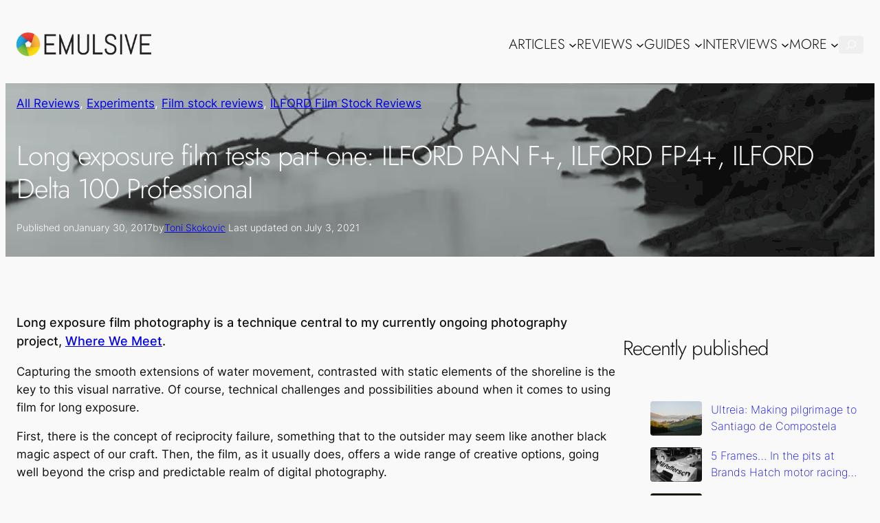

--- FILE ---
content_type: text/html; charset=UTF-8
request_url: https://emulsive.org/reviews/long-exposure-film-tests-part-one-ilford-pan-f-ilford-fp4-ilford-delta-100-professional
body_size: 59324
content:
<!DOCTYPE html>
<html lang="en-US">
<head>
	<meta charset="UTF-8" />
	<style id="jetpack-boost-critical-css">@media all{.wp-block-navigation{--navigation-layout-direction:row;--navigation-layout-wrap:wrap;--navigation-layout-justify:flex-start;--navigation-layout-align:center;position:relative}.wp-block-navigation ul{margin-bottom:0;margin-left:0;margin-top:0;padding-left:0}.wp-block-navigation ul,.wp-block-navigation ul li{list-style:none;padding:0}.wp-block-navigation .wp-block-navigation-item{align-items:center;background-color:inherit;display:flex;position:relative}.wp-block-navigation .wp-block-navigation-item__content{display:block}.wp-block-navigation .wp-block-navigation-item__content.wp-block-navigation-item__content{color:inherit}.wp-block-navigation:where(:not([class*=has-text-decoration])) a{text-decoration:none}.wp-block-navigation .wp-block-navigation__submenu-icon{align-self:center;background-color:inherit;border:none;color:currentColor;display:inline-block;font-size:inherit;height:.6em;line-height:0;margin-left:.25em;padding:0;width:.6em}.wp-block-navigation .wp-block-navigation__submenu-icon svg{stroke:currentColor;display:inline-block;height:inherit;margin-top:.075em;width:inherit}.wp-block-navigation.no-wrap{--navigation-layout-wrap:nowrap}.wp-block-navigation.items-justified-right{--navigation-layout-justify:flex-end}.wp-block-navigation .has-child .wp-block-navigation__submenu-container{align-items:normal;background-color:inherit;color:inherit;display:flex;flex-direction:column;height:0;left:-1px;opacity:0;overflow:hidden;position:absolute;top:100%;visibility:hidden;width:0;z-index:2}.wp-block-navigation .has-child .wp-block-navigation__submenu-container>.wp-block-navigation-item>.wp-block-navigation-item__content{display:flex;flex-grow:1}.wp-block-navigation .has-child .wp-block-navigation__submenu-container .wp-block-navigation-item__content{margin:0}@media (min-width:782px){.wp-block-navigation .has-child .wp-block-navigation__submenu-container .wp-block-navigation__submenu-container{left:100%;top:-1px}.wp-block-navigation .has-child .wp-block-navigation__submenu-container .wp-block-navigation__submenu-container:before{background:#0000;content:"";display:block;height:100%;position:absolute;right:100%;width:.5em}.wp-block-navigation .has-child .wp-block-navigation__submenu-container .wp-block-navigation__submenu-icon{margin-right:.25em}.wp-block-navigation .has-child .wp-block-navigation__submenu-container .wp-block-navigation__submenu-icon svg{transform:rotate(-90deg)}}.wp-block-navigation-submenu{display:flex;position:relative}.wp-block-navigation-submenu .wp-block-navigation__submenu-icon svg{stroke:currentColor}.wp-block-navigation__container,.wp-block-navigation__responsive-close,.wp-block-navigation__responsive-container,.wp-block-navigation__responsive-container-content,.wp-block-navigation__responsive-dialog{gap:inherit}:where(.wp-block-navigation .wp-block-navigation__submenu-container .wp-block-navigation-item a:not(.wp-element-button)),:where(.wp-block-navigation .wp-block-navigation__submenu-container .wp-block-navigation-submenu a:not(.wp-element-button)){padding:.5em 1em}.wp-block-navigation.items-justified-right .wp-block-navigation__container .has-child .wp-block-navigation__submenu-container{left:auto;right:0}.wp-block-navigation.items-justified-right .wp-block-navigation__container .has-child .wp-block-navigation__submenu-container .wp-block-navigation__submenu-container{left:-1px;right:-1px}@media (min-width:782px){.wp-block-navigation.items-justified-right .wp-block-navigation__container .has-child .wp-block-navigation__submenu-container .wp-block-navigation__submenu-container{left:auto;right:100%}}.wp-block-navigation:not(.has-background) .wp-block-navigation__submenu-container{background-color:#fff;border:1px solid #00000026}.wp-block-navigation__container{align-items:var(--navigation-layout-align,initial);display:flex;flex-direction:var(--navigation-layout-direction,initial);flex-wrap:var(--navigation-layout-wrap,wrap);justify-content:var(--navigation-layout-justify,initial);list-style:none;margin:0;padding-left:0}.wp-block-navigation__container:only-child{flex-grow:1}.wp-block-navigation__responsive-container{bottom:0;display:none;left:0;position:fixed;right:0;top:0}.wp-block-navigation__responsive-container :where(.wp-block-navigation-item a){color:inherit}.wp-block-navigation__responsive-container .wp-block-navigation__responsive-container-content{align-items:var(--navigation-layout-align,initial);display:flex;flex-direction:var(--navigation-layout-direction,initial);flex-wrap:var(--navigation-layout-wrap,wrap);justify-content:var(--navigation-layout-justify,initial)}.wp-block-navigation__responsive-container:not(.is-menu-open.is-menu-open){background-color:inherit!important;color:inherit!important}:not(.is-collapsed)>.wp-block-navigation__responsive-container:not(.is-menu-open){background-color:inherit;display:block;position:relative;width:100%;z-index:auto}:not(.is-collapsed)>.wp-block-navigation__responsive-container:not(.is-menu-open) .wp-block-navigation__responsive-container-close{display:none}.wp-block-navigation__responsive-container-close,.wp-block-navigation__responsive-container-open{background:#0000;border:none;color:currentColor;margin:0;padding:0;text-transform:inherit;vertical-align:middle}.wp-block-navigation__responsive-container-close svg,.wp-block-navigation__responsive-container-open svg{fill:currentColor;display:block;height:24px;width:24px}.wp-block-navigation__responsive-container-open{display:flex}.wp-block-navigation__responsive-container-open.wp-block-navigation__responsive-container-open.wp-block-navigation__responsive-container-open{font-family:inherit;font-size:inherit;font-weight:inherit}:not(.is-collapsed)>.wp-block-navigation__responsive-container-open{display:none}.wp-block-navigation__responsive-container-close{position:absolute;right:0;top:0;z-index:2}.wp-block-navigation__responsive-container-close.wp-block-navigation__responsive-container-close.wp-block-navigation__responsive-container-close{font-family:inherit;font-size:inherit;font-weight:inherit}.wp-block-navigation__responsive-close{width:100%}.wp-block-navigation__responsive-dialog{position:relative}}@media all{.wp-block-cover{align-items:center;background-position:50%;box-sizing:border-box;display:flex;justify-content:center;min-height:430px;overflow-x:clip;padding:1em;position:relative}.wp-block-cover .wp-block-cover__background{bottom:0;left:0;opacity:.5;position:absolute;right:0;top:0;z-index:1}.wp-block-cover .wp-block-cover__background.has-background-dim.has-background-dim-80{opacity:.8}.wp-block-cover:after{content:"";display:block;font-size:0;min-height:inherit}@supports (position:sticky){.wp-block-cover:after{content:none}}.wp-block-cover .wp-block-cover__inner-container{color:inherit;width:100%;z-index:1}.wp-block-cover .wp-block-cover__image-background{border:none;bottom:0;box-shadow:none;height:100%;left:0;margin:0;max-height:none;max-width:none;object-fit:cover;outline:0;padding:0;position:absolute;right:0;top:0;width:100%}.wp-block-cover__image-background{z-index:0}:where(.wp-block-cover:not(.has-text-color)){color:#fff}}@media all{.wp-block-image img{box-sizing:border-box;height:auto;max-width:100%;vertical-align:bottom}.wp-block-image figcaption{margin-bottom:1em;margin-top:.5em}.wp-block-image figure{margin:0}.wp-lightbox-container{display:flex;flex-direction:column;position:relative}.wp-lightbox-container button{align-items:center;-webkit-backdrop-filter:blur(16px) saturate(180%);backdrop-filter:blur(16px) saturate(180%);background-color:#5a5a5a40;border:none;border-radius:4px;display:flex;height:20px;justify-content:center;opacity:0;padding:0;position:absolute;right:16px;text-align:center;top:16px;width:20px;z-index:100}.wp-lightbox-container button:not(:hover):not(:active):not(.has-background){background-color:#5a5a5a40;border:none}.wp-lightbox-overlay{box-sizing:border-box;height:100vh;left:0;overflow:hidden;position:fixed;top:0;visibility:hidden;width:100%;z-index:100000}.wp-lightbox-overlay .close-button{align-items:center;display:flex;justify-content:center;min-height:40px;min-width:40px;padding:0;position:absolute;right:calc(env(safe-area-inset-right) + 16px);top:calc(env(safe-area-inset-top) + 16px);z-index:5000000}.wp-lightbox-overlay .close-button:not(:hover):not(:active):not(.has-background){background:0 0;border:none}.wp-lightbox-overlay .lightbox-image-container{height:var(--wp--lightbox-container-height);left:50%;overflow:hidden;position:absolute;top:50%;transform:translate(-50%,-50%);transform-origin:top left;width:var(--wp--lightbox-container-width);z-index:9999999999}.wp-lightbox-overlay .wp-block-image{align-items:center;box-sizing:border-box;display:flex;height:100%;justify-content:center;margin:0;position:relative;transform-origin:0 0;width:100%;z-index:3000000}.wp-lightbox-overlay .wp-block-image img{height:var(--wp--lightbox-image-height);min-height:var(--wp--lightbox-image-height);min-width:var(--wp--lightbox-image-width);width:var(--wp--lightbox-image-width)}.wp-lightbox-overlay .wp-block-image figcaption{display:none}.wp-lightbox-overlay button{background:0 0;border:none}.wp-lightbox-overlay .scrim{background-color:#fff;height:100%;opacity:.9;position:absolute;width:100%;z-index:2000000}}@media all{figure.wp-block-gallery.has-nested-images{align-items:normal}.wp-block-gallery.has-nested-images figure.wp-block-image:not(#individual-image){margin:0;width:calc(50% - var(--wp--style--unstable-gallery-gap,16px)/ 2)}.wp-block-gallery.has-nested-images figure.wp-block-image{box-sizing:border-box;display:flex;flex-direction:column;flex-grow:1;justify-content:center;max-width:100%;position:relative}.wp-block-gallery.has-nested-images figure.wp-block-image>div{flex-direction:column;flex-grow:1;margin:0}.wp-block-gallery.has-nested-images figure.wp-block-image img{display:block;height:auto;max-width:100%!important;width:auto}.wp-block-gallery.has-nested-images figure.wp-block-image figcaption{background:linear-gradient(0deg,#000000b3,#0000004d 70%,#0000);bottom:0;box-sizing:border-box;color:#fff;font-size:13px;left:0;margin-bottom:0;max-height:60%;overflow:auto;padding:0 8px 8px;position:absolute;scrollbar-color:#0000 #0000;scrollbar-gutter:stable both-edges;scrollbar-width:thin;text-align:center;width:100%;will-change:transform}.wp-block-gallery.has-nested-images figure.wp-block-image figcaption::-webkit-scrollbar{height:12px;width:12px}@media (hover:none){.wp-block-gallery.has-nested-images figure.wp-block-image figcaption{scrollbar-color:#fffc #0000}}.wp-block-gallery.has-nested-images figcaption{flex-basis:100%;flex-grow:1;text-align:center}.wp-block-gallery.has-nested-images.is-cropped figure.wp-block-image:not(#individual-image){align-self:inherit}.wp-block-gallery.has-nested-images.is-cropped figure.wp-block-image:not(#individual-image)>div:not(.components-drop-zone){display:flex}.wp-block-gallery.has-nested-images.is-cropped figure.wp-block-image:not(#individual-image) img{flex:1 0 0%;height:100%;object-fit:cover;width:100%}.wp-block-gallery.has-nested-images.columns-1 figure.wp-block-image:not(#individual-image){width:100%}@media (min-width:600px){.wp-block-gallery.has-nested-images.columns-default figure.wp-block-image:not(#individual-image){width:calc(33.33% - var(--wp--style--unstable-gallery-gap,16px)*.66667)}.wp-block-gallery.has-nested-images.columns-default figure.wp-block-image:not(#individual-image):first-child:last-child{width:100%}}}@media all{.is-style-compact .is-not-subscriber .wp-block-button__link{border-end-start-radius:0!important;border-start-start-radius:0!important;margin-inline-start:0!important}.is-style-compact .is-not-subscriber p#subscribe-email input[type=email]{border-end-end-radius:0!important;border-start-end-radius:0!important}.wp-block-jetpack-subscriptions.wp-block-jetpack-subscriptions__supports-newline:not(.wp-block-jetpack-subscriptions__use-newline) .is-not-subscriber .wp-block-jetpack-subscriptions__form-elements{align-items:flex-start;display:flex}.wp-block-jetpack-subscriptions.wp-block-jetpack-subscriptions__supports-newline:not(.wp-block-jetpack-subscriptions__use-newline) p#subscribe-submit{display:flex;justify-content:center}.wp-block-jetpack-subscriptions.wp-block-jetpack-subscriptions__supports-newline form button,.wp-block-jetpack-subscriptions.wp-block-jetpack-subscriptions__supports-newline form input[type=email]{box-sizing:border-box;line-height:1.3;min-width:auto!important;white-space:nowrap!important}.wp-block-jetpack-subscriptions.wp-block-jetpack-subscriptions__supports-newline form input[type=email]::placeholder{color:currentColor;opacity:.5}.wp-block-jetpack-subscriptions.wp-block-jetpack-subscriptions__supports-newline form button{border-color:#fff0;border-style:solid}.wp-block-jetpack-subscriptions.wp-block-jetpack-subscriptions__supports-newline form p#subscribe-email{background:0 0;flex-grow:1}.wp-block-jetpack-subscriptions.wp-block-jetpack-subscriptions__supports-newline form p#subscribe-email input[type=email]{height:auto;margin:0;width:100%}.wp-block-jetpack-subscriptions.wp-block-jetpack-subscriptions__supports-newline form p#subscribe-email,.wp-block-jetpack-subscriptions.wp-block-jetpack-subscriptions__supports-newline form p#subscribe-submit{margin:0}}@media all{:root{--wp--preset--font-size--normal:16px;--wp--preset--font-size--huge:42px}.screen-reader-text{clip:rect(1px,1px,1px,1px);word-wrap:normal!important;border:0;-webkit-clip-path:inset(50%);clip-path:inset(50%);height:1px;margin:-1px;overflow:hidden;padding:0;position:absolute;width:1px}}@media all{:root{--swiper-theme-color:#007aff}.jp-carousel-overlay .swiper-container{list-style:none;margin-left:auto;margin-right:auto;overflow:hidden;padding:0;position:relative;z-index:1}.jp-carousel-overlay .swiper-wrapper{box-sizing:content-box;display:flex;height:100%;position:relative;width:100%;z-index:1}.jp-carousel-overlay .swiper-wrapper{transform:translateZ(0)}:root{--swiper-navigation-size:44px}.jp-carousel-overlay .swiper-button-next,.jp-carousel-overlay .swiper-button-prev{align-items:center;color:var(--swiper-navigation-color,var(--swiper-theme-color));display:flex;height:var(--swiper-navigation-size);justify-content:center;margin-top:calc(0px - var(--swiper-navigation-size)/ 2);position:absolute;top:50%;width:calc(var(--swiper-navigation-size)/44*27);z-index:10}.jp-carousel-overlay .swiper-button-next:after,.jp-carousel-overlay .swiper-button-prev:after{font-family:swiper-icons;font-size:var(--swiper-navigation-size);font-variant:normal;letter-spacing:0;line-height:1;text-transform:none!important;text-transform:none}.jp-carousel-overlay .swiper-button-prev{left:10px;right:auto}.jp-carousel-overlay .swiper-button-prev:after{content:"prev"}.jp-carousel-overlay .swiper-button-next{left:auto;right:10px}.jp-carousel-overlay .swiper-button-next:after{content:"next"}.jp-carousel-overlay .swiper-pagination{position:absolute;text-align:center;transform:translateZ(0);z-index:10}:root{--jp-carousel-primary-color:#fff;--jp-carousel-primary-subtle-color:#999;--jp-carousel-bg-color:#000;--jp-carousel-bg-faded-color:#222}:root .jp-carousel-light{--jp-carousel-primary-color:#000;--jp-carousel-primary-subtle-color:#646970;--jp-carousel-bg-color:#fff;--jp-carousel-bg-faded-color:#fbfbfb}.jp-carousel-overlay .swiper-button-next,.jp-carousel-overlay .swiper-button-prev{background-image:none}.jp-carousel-wrap *{line-height:inherit}.jp-carousel-wrap.swiper-container{height:auto;width:100vw}.jp-carousel-overlay .swiper-button-next,.jp-carousel-overlay .swiper-button-prev{background-image:none;height:auto;opacity:.5;padding:20px 40px;width:auto}.jp-carousel-overlay .swiper-button-next:after,.jp-carousel-overlay .swiper-button-prev:after{content:none}.jp-carousel-overlay .swiper-button-next svg,.jp-carousel-overlay .swiper-button-prev svg{background:var(--jp-carousel-bg-color);border-radius:4px;height:30px;width:28px}.jp-carousel-overlay{background:var(--jp-carousel-bg-color);bottom:0;direction:ltr;font-family:Helvetica Neue,sans-serif!important;left:0;overflow-x:hidden;overflow-y:auto;position:fixed;right:0;top:0;z-index:2147483647}.jp-carousel-overlay *{box-sizing:border-box}.jp-carousel-overlay h2:before,.jp-carousel-overlay h3:before{content:none;display:none}.jp-carousel-overlay .swiper-container .swiper-button-prev{left:0;right:auto}.jp-carousel-overlay .swiper-container .swiper-button-next{left:auto;right:0}.jp-carousel-container{display:grid;grid-template-rows:1fr 64px;height:100%}.jp-carousel-info{display:flex;flex-direction:column;text-align:left!important;-webkit-font-smoothing:subpixel-antialiased!important;background-color:var(--jp-carousel-bg-color);opacity:1;z-index:100}.jp-carousel-info-footer{align-items:center;display:flex;height:64px;justify-content:space-between;position:relative}.jp-carousel-info-extra,.jp-carousel-info-footer{background-color:var(--jp-carousel-bg-color);width:100vw}.jp-carousel-info-extra{border-top:1px solid var(--jp-carousel-bg-faded-color);display:none;padding:35px}.jp-carousel-title-and-caption{margin-bottom:15px}.jp-carousel-photo-info{left:0!important;width:100%!important}.jp-carousel-comments-wrapper{display:none;padding:0;width:100%!important}.jp-carousel-close-hint{color:var(--jp-carousel-primary-color);height:45px;letter-spacing:0!important;padding:10px;position:fixed;right:30px;text-align:right;top:20px;width:45px;z-index:15}.jp-carousel-close-hint svg{background:var(--jp-carousel-bg-color);border-radius:4px;padding:3px 2px}.jp-carousel-pagination-container{flex:1;margin:0 15px 0 35px}.jp-carousel-pagination,.jp-swiper-pagination{color:var(--jp-carousel-primary-color);display:none;font-size:15px;font-weight:400;position:static!important;white-space:nowrap}.jp-carousel-pagination-container .swiper-pagination{line-height:8px;text-align:left}.jp-carousel-pagination{padding-left:5px}.jp-carousel-info-footer .jp-carousel-photo-title-container{flex-basis:50vw;flex:4;justify-content:center;margin:0;overflow:hidden}.jp-carousel-photo-caption,.jp-carousel-photo-title{background:0 0!important;border:none!important;color:var(--jp-carousel-primary-color);display:inline-block;font:normal 20px/1.3em Helvetica Neue,sans-serif;letter-spacing:0!important;line-height:normal;margin:0 0 10px;overflow:hidden;padding:0;text-shadow:none!important;text-transform:none!important}.jp-carousel-info-footer .jp-carousel-photo-caption{color:var(--jp-carousel-primary-subtle-color);font-size:15px;margin:0;text-align:center;text-overflow:ellipsis;white-space:nowrap}.jp-carousel-photo-title{font-size:32px;margin-bottom:2px}.jp-carousel-photo-description{color:var(--jp-carousel-primary-subtle-color);font-size:16px;margin:25px 0;overflow:hidden;overflow-wrap:break-word;width:100%}.jp-carousel-caption{font-size:14px;font-weight:400;margin:0}.jp-carousel-image-meta{color:var(--jp-carousel-primary-color);display:none;font-size:13px;font:12px/1.4 Helvetica Neue,sans-serif!important;width:100%}.jp-carousel-image-meta ul{list-style:none!important;margin:0!important;padding:0!important}a.jp-carousel-image-download{clear:both;color:var(--jp-carousel-primary-subtle-color);display:inline-block;font-size:14px;font-weight:400;line-height:1;text-decoration:none}a.jp-carousel-image-download svg{display:inline-block;margin:0 3px;padding-bottom:2px;vertical-align:middle}#jp-carousel-loading-overlay{bottom:0;display:none;left:0;position:fixed;right:0;top:0}#jp-carousel-loading-wrapper{align-items:center;display:flex;height:100vh;justify-content:center;width:100vw}#jp-carousel-library-loading,#jp-carousel-library-loading:after{border-radius:50%;height:40px;width:40px}#jp-carousel-library-loading{border:8px solid hsl(0 0% 100% / .2);border-left:8px solid var(--jp-carousel-primary-color);float:left;font-size:10px;margin:22px 0 0 10px;position:relative;text-indent:-9999em;transform:translateZ(0)}.jp-carousel-info-content-wrapper{margin:auto;max-width:800px}.jp-carousel-photo-icons-container{display:block;flex:1;margin:0 20px 0 30px;text-align:right;white-space:nowrap}.jp-carousel-icon-btn{background:0 0;border:none;display:inline-block;height:64px;padding:16px;text-decoration:none}.jp-carousel-icon{border:none;border-radius:4px;display:inline-block;font-style:normal;font-weight:400;line-height:0;padding:4px 3px 3px;width:31px}.jp-carousel-icon svg{display:inline-block}.jp-carousel-overlay rect{fill:var(--jp-carousel-primary-color)}@media only screen and (max-width:760px){.jp-carousel-overlay .swiper-container .swiper-button-next,.jp-carousel-overlay .swiper-container .swiper-button-prev{display:none!important}.jp-carousel-image-meta{box-sizing:border-box;float:none!important;margin-left:0;width:100%!important}.jp-carousel-close-hint{font-size:26px!important;position:fixed!important;right:10px;top:10px}.jp-carousel-wrap{background-color:var(--jp-carousel-bg-color)}.jp-carousel-caption{overflow:visible!important}.jp-carousel-info-footer .jp-carousel-photo-title-container{display:none}.jp-carousel-photo-icons-container{margin:0 10px 0 0;white-space:nowrap}.jp-carousel-icon-btn{padding-left:20px}.jp-carousel-pagination{padding-left:5px}.jp-carousel-pagination-container{margin-left:25px}}.sd-content ul{list-style:none!important;margin:0!important;padding:0!important}.sd-content ul li{display:inline-block}.sd-content ul li a.sd-button,.sd-social-icon .sd-content ul li a.sd-button{background:#fff;border-radius:4px;box-shadow:0 1px 2px rgb(0 0 0 / .12),0 0 0 1px rgb(0 0 0 / .12);color:#2c3338!important;display:inline-block;font-family:Open Sans,sans-serif;font-size:13px;font-weight:500;line-height:23px;padding:4px 11px 3px 9px;text-decoration:none!important;text-shadow:none}.sd-content ul li a.sd-button>span{line-height:23px;margin-left:6px}.sd-social-icon .sd-content ul li a.sd-button>span{margin-left:0}.sd-content ul li a.sd-button:before{display:inline-block;-webkit-font-smoothing:antialiased;-moz-osx-font-smoothing:grayscale;font:normal 18px/1 social-logos;text-align:center;vertical-align:top}@media screen and (-webkit-min-device-pixel-ratio:0){.sd-content ul li a.sd-button:before{position:relative;top:2px}}.sd-content ul li{margin:0 8px 12px 0;padding:0}.sd-social-icon .sd-content ul li.share-print a:before{content:""}.sd-social-icon .sd-content ul li.share-email a:before{content:""}.sd-social-icon .sd-content ul li.share-linkedin a:before{content:""}.sd-social-icon .sd-content ul li.share-pocket a:before{content:""}.sd-social-icon .sd-content ul li.share-telegram a:before{content:""}.sd-social-icon .sd-content ul li.share-jetpack-whatsapp a:before{content:""}.sd-social-icon .sd-content ul li[class*=share-].share-jetpack-whatsapp a.sd-button{background:#43d854;color:#fff!important}.sharing-hidden .inner{background:#fff;border:1px solid #ccc;border-radius:2px;box-shadow:0 5px 20px rgb(0 0 0 / .2);margin-top:5px;max-width:400px;padding:10px;position:absolute;z-index:2}.sharing-hidden .inner ul{margin:0!important}.sharing-hidden .inner:after,.sharing-hidden .inner:before{border-bottom:8px solid #ccc;border-left:6px solid #fff0;border-right:6px solid #fff0;content:"";display:block;height:0;left:20px;position:absolute;top:-8px;width:0;z-index:1}.sharing-hidden .inner:after{border-bottom:8px solid #fff;border-left:6px solid #fff0;border-right:6px solid #fff0;top:-7px;z-index:2}.sharing-hidden ul{margin:0}.sd-social-icon .sd-content ul li[class*=share-] a{border:0;border-radius:50%;-webkit-border-radius:50%;box-shadow:none;height:auto;line-height:1;margin-bottom:0;max-width:32px;padding:7px;position:relative;top:-2px;width:auto}.sd-social-icon .sd-content ul li[class*=share-] a.sd-button>span{line-height:1}.sd-social-icon .sd-content ul li[class*=share-] a.sd-button:before{top:0}.sd-social-icon .sd-content ul li[class*=share-] a.sd-button{background:#e9e9e9;margin-top:2px;text-indent:0}.sd-social-icon .sd-content ul li[class*=share-].share-telegram a.sd-button{background:#08c;color:#fff!important}.sd-social-icon .sd-content ul li[class*=share-].share-linkedin a.sd-button{background:#0077b5;color:#fff!important}.sd-social-icon .sd-content ul li[class*=share-].share-pocket a.sd-button{background:#ee4056;color:#fff!important}.sharing-screen-reader-text{clip:rect(1px,1px,1px,1px);height:1px;overflow:hidden;position:absolute!important;width:1px}#subscribe-email input{width:95%}.screen-reader-text{border:0;clip:rect(1px,1px,1px,1px);-webkit-clip-path:inset(50%);clip-path:inset(50%);height:1px;margin:-1px;overflow:hidden;padding:0;position:absolute!important;width:1px;word-wrap:normal!important}.jetpack-subscribe-modal{background-color:#fff0;height:100%;left:0;overflow:auto;position:fixed;top:0;visibility:hidden;width:100%;z-index:50000}}@media all{.jetpack-subscription-modal{visibility:hidden;position:fixed;z-index:50000;left:0;top:0;width:100%;height:100%;overflow:auto;opacity:0;display:flex;justify-content:space-evenly;align-content:center;flex-wrap:wrap}.jetpack-subscription-modal__modal-content{text-align:center;background-color:#fefefe;width:100%;max-width:650px;box-sizing:border-box;opacity:0;display:flex;flex-direction:column;gap:5px;justify-content:center}.jetpack-subscription-modal__modal-content p{text-wrap:pretty;text-wrap:pretty}@media screen and (max-width:640px){.jetpack-subscription-modal__modal-content{width:94%}}}</style><meta name="viewport" content="width=device-width, initial-scale=1" />
<meta name='robots' content='index, follow, max-image-preview:large, max-snippet:-1, max-video-preview:-1' />
<link rel='preload' as='script' href='https://c0.wp.com/c/6.9/wp-includes/js/comment-reply.min.js' data-wpacu-preload-js='1'>
<link rel='preload' as='script' href='https://emulsive.org/wp-content/plugins/mystickysidebar/js/theia-sticky-sidebar.js?ver=1.2.3' data-wpacu-preload-js='1'>

	<!-- This site is optimized with the Yoast SEO Premium plugin v22.0 (Yoast SEO v26.7) - https://yoast.com/wordpress/plugins/seo/ -->
	<meta name="description" content="This series documents the process and findings of the results of long exposure on a variety of colour and black and white films. Part one covers ILFORD PAN F+, ILFORD FP4+ and ILFORD Delta 100 Professional." />
	<link rel="canonical" href="https://emulsive.org/reviews/long-exposure-film-tests-part-one-ilford-pan-f-ilford-fp4-ilford-delta-100-professional" />
	<meta property="og:locale" content="en_US" />
	<meta property="og:type" content="article" />
	<meta property="og:title" content="Long exposure film tests part one: ILFORD PAN F+, ILFORD FP4+, ILFORD Delta 100 Professional" />
	<meta property="og:description" content="Long exposure film photography is a technique central to my currently ongoing photography project, Where We Meet. Capturing the smooth extensions of water movement, contrasted with static elements of the shoreline is the key to this visual narrative." />
	<meta property="og:url" content="https://emulsive.org/reviews/long-exposure-film-tests-part-one-ilford-pan-f-ilford-fp4-ilford-delta-100-professional" />
	<meta property="og:site_name" content="EMULSIVE" />
	<meta property="article:publisher" content="https://www.facebook.com/emulsivefilm" />
	<meta property="article:published_time" content="2017-01-30T19:00:00+00:00" />
	<meta property="article:modified_time" content="2021-07-03T15:43:34+00:00" />
	<meta property="og:image" content="https://emulsive.org/wp-content/uploads/2017/01/LongExposureTest-PAN-F-3.jpg" />
	<meta property="og:image:width" content="977" />
	<meta property="og:image:height" content="1000" />
	<meta property="og:image:type" content="image/jpeg" />
	<meta name="author" content="Toni Skokovic" />
	<meta name="twitter:card" content="summary_large_image" />
	<meta name="twitter:creator" content="@https://twitter.com/junctionrails" />
	<meta name="twitter:site" content="@EMULSIVEfilm" />
	<meta name="twitter:label1" content="Written by" />
	<meta name="twitter:data1" content="Toni Skokovic" />
	<meta name="twitter:label2" content="Est. reading time" />
	<meta name="twitter:data2" content="6 minutes" />
	<script type="application/ld+json" class="yoast-schema-graph">{"@context":"https://schema.org","@graph":[{"@type":"Article","@id":"https://emulsive.org/reviews/long-exposure-film-tests-part-one-ilford-pan-f-ilford-fp4-ilford-delta-100-professional#article","isPartOf":{"@id":"https://emulsive.org/reviews/long-exposure-film-tests-part-one-ilford-pan-f-ilford-fp4-ilford-delta-100-professional"},"author":{"name":"Toni Skokovic","@id":"https://emulsive.org/#/schema/person/c7504cddcb7807108ee544db5cc9c403"},"headline":"Long exposure film tests part one: ILFORD PAN F+, ILFORD FP4+, ILFORD Delta 100 Professional","datePublished":"2017-01-30T19:00:00+00:00","dateModified":"2021-07-03T15:43:34+00:00","mainEntityOfPage":{"@id":"https://emulsive.org/reviews/long-exposure-film-tests-part-one-ilford-pan-f-ilford-fp4-ilford-delta-100-professional"},"wordCount":1220,"commentCount":18,"publisher":{"@id":"https://emulsive.org/#organization"},"image":{"@id":"https://emulsive.org/reviews/long-exposure-film-tests-part-one-ilford-pan-f-ilford-fp4-ilford-delta-100-professional#primaryimage"},"thumbnailUrl":"https://i0.wp.com/emulsive.org/wp-content/uploads/2017/01/LongExposureTest-PAN-F-3.jpg?fit=977%2C1000&ssl=1","keywords":["ILFORD","ILFORD Delta 100 Professional","ILFORD FP4 PLUS","ILFORD Pan F PLUS","Lomo Lubitel 166B Film Camera","Lomography","Long Exposure","Polaroid","Toni Skokovic"],"articleSection":["All Reviews","Experiments","Film stock reviews","ILFORD Film Stock Reviews"],"inLanguage":"en-US","potentialAction":[{"@type":"CommentAction","name":"Comment","target":["https://emulsive.org/reviews/long-exposure-film-tests-part-one-ilford-pan-f-ilford-fp4-ilford-delta-100-professional#respond"]}]},{"@type":"WebPage","@id":"https://emulsive.org/reviews/long-exposure-film-tests-part-one-ilford-pan-f-ilford-fp4-ilford-delta-100-professional","url":"https://emulsive.org/reviews/long-exposure-film-tests-part-one-ilford-pan-f-ilford-fp4-ilford-delta-100-professional","name":"Long exposure film tests part one: ILFORD PAN F+, ILFORD FP4+, ILFORD Delta 100 Professional - EMULSIVE","isPartOf":{"@id":"https://emulsive.org/#website"},"primaryImageOfPage":{"@id":"https://emulsive.org/reviews/long-exposure-film-tests-part-one-ilford-pan-f-ilford-fp4-ilford-delta-100-professional#primaryimage"},"image":{"@id":"https://emulsive.org/reviews/long-exposure-film-tests-part-one-ilford-pan-f-ilford-fp4-ilford-delta-100-professional#primaryimage"},"thumbnailUrl":"https://i0.wp.com/emulsive.org/wp-content/uploads/2017/01/LongExposureTest-PAN-F-3.jpg?fit=977%2C1000&ssl=1","datePublished":"2017-01-30T19:00:00+00:00","dateModified":"2021-07-03T15:43:34+00:00","description":"This series documents the process and findings of the results of long exposure on a variety of colour and black and white films. Part one covers ILFORD PAN F+, ILFORD FP4+ and ILFORD Delta 100 Professional.","breadcrumb":{"@id":"https://emulsive.org/reviews/long-exposure-film-tests-part-one-ilford-pan-f-ilford-fp4-ilford-delta-100-professional#breadcrumb"},"inLanguage":"en-US","potentialAction":[{"@type":"ReadAction","target":["https://emulsive.org/reviews/long-exposure-film-tests-part-one-ilford-pan-f-ilford-fp4-ilford-delta-100-professional"]}]},{"@type":"ImageObject","inLanguage":"en-US","@id":"https://emulsive.org/reviews/long-exposure-film-tests-part-one-ilford-pan-f-ilford-fp4-ilford-delta-100-professional#primaryimage","url":"https://i0.wp.com/emulsive.org/wp-content/uploads/2017/01/LongExposureTest-PAN-F-3.jpg?fit=977%2C1000&ssl=1","contentUrl":"https://i0.wp.com/emulsive.org/wp-content/uploads/2017/01/LongExposureTest-PAN-F-3.jpg?fit=977%2C1000&ssl=1","width":977,"height":1000,"caption":"Long Exposure Test - ILFORD PAN F+ - EI: 50 - Aperture: f/11 - Shutter: 80s"},{"@type":"BreadcrumbList","@id":"https://emulsive.org/reviews/long-exposure-film-tests-part-one-ilford-pan-f-ilford-fp4-ilford-delta-100-professional#breadcrumb","itemListElement":[{"@type":"ListItem","position":1,"name":"Home","item":"https://emulsive.org/home-2"},{"@type":"ListItem","position":2,"name":"All Reviews","item":"https://emulsive.org/reviews"},{"@type":"ListItem","position":3,"name":"Film stock reviews","item":"https://emulsive.org/reviews/film-reviews"},{"@type":"ListItem","position":4,"name":"ILFORD Film Stock Reviews","item":"https://emulsive.org/reviews/film-reviews/ilford-film-reviews"},{"@type":"ListItem","position":5,"name":"Long exposure film tests part one: ILFORD PAN F+, ILFORD FP4+, ILFORD Delta 100 Professional"}]},{"@type":"WebSite","@id":"https://emulsive.org/#website","url":"https://emulsive.org/","name":"EMULSIVE","description":"film.photography","publisher":{"@id":"https://emulsive.org/#organization"},"potentialAction":[{"@type":"SearchAction","target":{"@type":"EntryPoint","urlTemplate":"https://emulsive.org/?s={search_term_string}"},"query-input":{"@type":"PropertyValueSpecification","valueRequired":true,"valueName":"search_term_string"}}],"inLanguage":"en-US"},{"@type":"Organization","@id":"https://emulsive.org/#organization","name":"EMULSIVE","url":"https://emulsive.org/","logo":{"@type":"ImageObject","inLanguage":"en-US","@id":"https://emulsive.org/#/schema/logo/image/","url":"https://emulsive.org/wp-content/uploads/2018/11/logo_800x800_aperture_2018.png","contentUrl":"https://emulsive.org/wp-content/uploads/2018/11/logo_800x800_aperture_2018.png","width":800,"height":800,"caption":"EMULSIVE"},"image":{"@id":"https://emulsive.org/#/schema/logo/image/"},"sameAs":["https://www.facebook.com/emulsivefilm","https://x.com/EMULSIVEfilm","https://mastodon.world/@emulsive","https://www.instagram.com/emulsivefilm","https://www.pinterest.com/emulsive","https://www.youtube.com/@EMULSIVE"]},{"@type":"Person","@id":"https://emulsive.org/#/schema/person/c7504cddcb7807108ee544db5cc9c403","name":"Toni Skokovic","image":{"@type":"ImageObject","inLanguage":"en-US","@id":"https://emulsive.org/#/schema/person/image/","url":"https://emulsive.org/wp-content/uploads/2016/10/Avatar-Toni-Skokovic-96x96.jpg","contentUrl":"https://emulsive.org/wp-content/uploads/2016/10/Avatar-Toni-Skokovic-96x96.jpg","caption":"Toni Skokovic"},"description":"I am a Toronto, Canada, based enthusiast photographer. Railroads and nature have always fascinated me, a strange combo. With a lack of drawing talent, photography is the only way for me to attempt at capturing what I see and how I feel about the world around me. I have discovered film photography just recently (2015). To me, film offers unique ways to extend creative possibilities and build more technical discipline.","sameAs":["http://www.junctionrails.ca","https://www.instagram.com/junctionrails/","https://x.com/https://twitter.com/junctionrails"],"url":"https://emulsive.org/author/toni-skokovic"}]}</script>
	<!-- / Yoast SEO Premium plugin. -->


<link rel="preload" as="font" href="/wp-content/uploads/fonts/abel-regular-webfont.woff" data-wpacu-preload-local-font="1" crossorigin>
<link rel="preload" as="font" href="/wp-content/uploads/fonts/opensans-bold-webfont.woff" data-wpacu-preload-local-font="1" crossorigin>
<link rel="preload" as="font" href="/wp-content/uploads/fonts/opensans-bolditalic-webfont.woff" data-wpacu-preload-local-font="1" crossorigin>
<link rel="preload" as="font" href="/wp-content/uploads/fonts/opensans-italic-webfont.woff" data-wpacu-preload-local-font="1" crossorigin>
<link rel="preload" as="font" href="/wp-content/uploads/fonts/opensans-light-webfont.woff" data-wpacu-preload-local-font="1" crossorigin>
<link rel="preload" as="font" href="/wp-content/uploads/fonts/opensans-lightitalic-webfont.woff" data-wpacu-preload-local-font="1" crossorigin>
<link rel="preload" as="font" href="/wp-content/uploads/fonts/opensans-regular-webfont.woff" data-wpacu-preload-local-font="1" crossorigin>
<title>Long exposure film tests part one: ILFORD PAN F+, ILFORD FP4+, ILFORD Delta 100 Professional - EMULSIVE</title>
<link rel='dns-prefetch' href='//stats.wp.com' />
<link rel='dns-prefetch' href='//v0.wordpress.com' />
<link rel='dns-prefetch' href='//jetpack.wordpress.com' />
<link rel='dns-prefetch' href='//s0.wp.com' />
<link rel='dns-prefetch' href='//public-api.wordpress.com' />
<link rel='dns-prefetch' href='//0.gravatar.com' />
<link rel='dns-prefetch' href='//1.gravatar.com' />
<link rel='dns-prefetch' href='//2.gravatar.com' />
<link rel='dns-prefetch' href='//widgets.wp.com' />
<link rel='preconnect' href='//i0.wp.com' />
<link rel='preconnect' href='//c0.wp.com' />
<link rel="alternate" type="application/rss+xml" title="EMULSIVE &raquo; Feed" href="https://emulsive.org/feed" />
<link rel="alternate" title="oEmbed (JSON)" type="application/json+oembed" href="https://emulsive.org/wp-json/oembed/1.0/embed?url=https%3A%2F%2Femulsive.org%2Freviews%2Flong-exposure-film-tests-part-one-ilford-pan-f-ilford-fp4-ilford-delta-100-professional" />
<link rel="alternate" title="oEmbed (XML)" type="text/xml+oembed" href="https://emulsive.org/wp-json/oembed/1.0/embed?url=https%3A%2F%2Femulsive.org%2Freviews%2Flong-exposure-film-tests-part-one-ilford-pan-f-ilford-fp4-ilford-delta-100-professional&#038;format=xml" />
<!-- emulsive.org is managing ads with Advanced Ads 2.0.16 – https://wpadvancedads.com/ --><script id="em-anw-ready">
			window.advanced_ads_ready=function(e,a){a=a||"complete";var d=function(e){return"interactive"===a?"loading"!==e:"complete"===e};d(document.readyState)?e():document.addEventListener("readystatechange",(function(a){d(a.target.readyState)&&e()}),{once:"interactive"===a})},window.advanced_ads_ready_queue=window.advanced_ads_ready_queue||[];		</script>
		<style id='wp-img-auto-sizes-contain-inline-css'>img:is([sizes=auto i],[sizes^="auto," i]){contain-intrinsic-size:3000px 1500px}</style>
<noscript><link rel='stylesheet' id='jetpack_related-posts-css' href='https://c0.wp.com/p/jetpack/15.4/modules/related-posts/related-posts.css' media='all' />
</noscript><link   data-media="all" onload="this.media=this.dataset.media; delete this.dataset.media; this.removeAttribute( &apos;onload&apos; );" rel='stylesheet' id='jetpack_related-posts-css' href='https://c0.wp.com/p/jetpack/15.4/modules/related-posts/related-posts.css' media="not all" />
<style id='wp-block-site-logo-inline-css'>.wp-block-site-logo{box-sizing:border-box;line-height:0}.wp-block-site-logo a{display:inline-block;line-height:0}.wp-block-site-logo.is-default-size img{height:auto;width:120px}.wp-block-site-logo img{height:auto;max-width:100%}.wp-block-site-logo a,.wp-block-site-logo img{border-radius:inherit}.wp-block-site-logo.aligncenter{margin-left:auto;margin-right:auto;text-align:center}:root :where(.wp-block-site-logo.is-style-rounded){border-radius:9999px}</style>
<style id='wp-block-group-inline-css'>.wp-block-group{box-sizing:border-box}:where(.wp-block-group.wp-block-group-is-layout-constrained){position:relative}</style>
<style id='wp-block-navigation-link-inline-css'>.wp-block-navigation .wp-block-navigation-item__label{overflow-wrap:break-word}.wp-block-navigation .wp-block-navigation-item__description{display:none}.link-ui-tools{outline:1px solid #f0f0f0;padding:8px}.link-ui-block-inserter{padding-top:8px}.link-ui-block-inserter__back{margin-left:8px;text-transform:uppercase}.is-style-arrow-link .wp-block-navigation-item__label:after{content:"\2197";padding-inline-start:.25rem;vertical-align:middle;text-decoration:none;display:inline-block}</style>
<noscript><link rel='stylesheet' id='wp-block-navigation-css' href='https://emulsive.org/wp-content/plugins/gutenberg/build/styles/block-library/navigation/style.css?ver=22.2.0' media='all' />
</noscript><link   data-media="all" onload="this.media=this.dataset.media; delete this.dataset.media; this.removeAttribute( &apos;onload&apos; );" rel='stylesheet' id='wp-block-navigation-css' href='https://emulsive.org/wp-content/plugins/gutenberg/build/styles/block-library/navigation/style.css?ver=22.2.0' media="not all" />
<style id='wp-block-search-inline-css'>.wp-block-search__button{margin-left:10px;word-break:normal}.wp-block-search__button.has-icon{line-height:0}.wp-block-search__button svg{fill:currentColor;height:1.25em;min-height:24px;min-width:24px;vertical-align:text-bottom;width:1.25em}:where(.wp-block-search__button){border:1px solid #ccc;padding:6px 10px}.wp-block-search__inside-wrapper{display:flex;flex:auto;flex-wrap:nowrap;max-width:100%}.wp-block-search__label{width:100%}.wp-block-search.wp-block-search__button-only .wp-block-search__button{box-sizing:border-box;display:flex;flex-shrink:0;justify-content:center;margin-left:0;max-width:100%}.wp-block-search.wp-block-search__button-only .wp-block-search__inside-wrapper{min-width:0!important;transition-property:width}.wp-block-search.wp-block-search__button-only .wp-block-search__input{flex-basis:100%;transition-duration:.3s}.wp-block-search.wp-block-search__button-only.wp-block-search__searchfield-hidden,.wp-block-search.wp-block-search__button-only.wp-block-search__searchfield-hidden .wp-block-search__inside-wrapper{overflow:hidden}.wp-block-search.wp-block-search__button-only.wp-block-search__searchfield-hidden .wp-block-search__input{border-left-width:0!important;border-right-width:0!important;flex-basis:0%;flex-grow:0;margin:0;min-width:0!important;padding-left:0!important;padding-right:0!important;width:0!important}:where(.wp-block-search__input){appearance:none;border:1px solid #949494;flex-grow:1;font-family:inherit;font-size:inherit;font-style:inherit;font-weight:inherit;letter-spacing:inherit;line-height:inherit;margin-left:0;margin-right:0;min-width:3rem;padding:8px;text-decoration:unset!important;text-transform:inherit}:where(.wp-block-search__button-inside .wp-block-search__inside-wrapper){background-color:#fff;border:1px solid #949494;box-sizing:border-box;padding:4px}:where(.wp-block-search__button-inside .wp-block-search__inside-wrapper) .wp-block-search__input{border:none;border-radius:0;padding:0 4px}:where(.wp-block-search__button-inside .wp-block-search__inside-wrapper) .wp-block-search__input:focus{outline:none}:where(.wp-block-search__button-inside .wp-block-search__inside-wrapper) :where(.wp-block-search__button){padding:4px 8px}.wp-block-search.aligncenter .wp-block-search__inside-wrapper{margin:auto}.wp-block[data-align=right] .wp-block-search.wp-block-search__button-only .wp-block-search__inside-wrapper{float:right}</style>
<style id='wp-block-post-terms-inline-css'>.wp-block-post-terms{box-sizing:border-box}.wp-block-post-terms .wp-block-post-terms__separator{white-space:pre-wrap}</style>
<style id='wp-block-post-title-inline-css'>.wp-block-post-title{box-sizing:border-box;word-break:break-word}.wp-block-post-title :where(a){display:inline-block;font-family:inherit;font-size:inherit;font-style:inherit;font-weight:inherit;letter-spacing:inherit;line-height:inherit;text-decoration:inherit}</style>
<style id='wp-block-paragraph-inline-css'>.is-small-text{font-size:.875em}.is-regular-text{font-size:1em}.is-large-text{font-size:2.25em}.is-larger-text{font-size:3em}.has-drop-cap:not(:focus):first-letter{float:left;font-size:8.4em;font-style:normal;font-weight:100;line-height:.68;margin:.05em .1em 0 0;text-transform:uppercase}body.rtl .has-drop-cap:not(:focus):first-letter{float:none;margin-left:.1em}p.has-drop-cap.has-background{overflow:hidden}:root :where(p.has-background){padding:1.25em 2.375em}:where(p.has-text-color:not(.has-link-color)) a{color:inherit}p.has-text-align-left[style*="writing-mode:vertical-lr"],p.has-text-align-right[style*="writing-mode:vertical-rl"]{rotate:180deg}</style>
<style id='wp-block-post-date-inline-css'>.wp-block-post-date{box-sizing:border-box}</style>
<style id='wp-block-post-author-name-inline-css'>.wp-block-post-author-name{box-sizing:border-box}</style>
<noscript><link rel='stylesheet' id='wp-block-cover-css' href='https://emulsive.org/wp-content/plugins/gutenberg/build/styles/block-library/cover/style.css?ver=22.2.0' media='all' />
</noscript><link   data-media="all" onload="this.media=this.dataset.media; delete this.dataset.media; this.removeAttribute( &apos;onload&apos; );" rel='stylesheet' id='wp-block-cover-css' href='https://emulsive.org/wp-content/plugins/gutenberg/build/styles/block-library/cover/style.css?ver=22.2.0' media="not all" />
<noscript><link rel='stylesheet' id='jetpack-swiper-library-css' href='https://c0.wp.com/p/jetpack/15.4/_inc/blocks/swiper.css' media='all' />
</noscript><link   data-media="all" onload="this.media=this.dataset.media; delete this.dataset.media; this.removeAttribute( &apos;onload&apos; );" rel='stylesheet' id='jetpack-swiper-library-css' href='https://c0.wp.com/p/jetpack/15.4/_inc/blocks/swiper.css' media="not all" />
<noscript><link rel='stylesheet' id='jetpack-carousel-css' href='https://c0.wp.com/p/jetpack/15.4/modules/carousel/jetpack-carousel.css' media='all' />
</noscript><link   data-media="all" onload="this.media=this.dataset.media; delete this.dataset.media; this.removeAttribute( &apos;onload&apos; );" rel='stylesheet' id='jetpack-carousel-css' href='https://c0.wp.com/p/jetpack/15.4/modules/carousel/jetpack-carousel.css' media="not all" />
<style id='wp-block-post-content-inline-css'>.wp-block-post-content{display:flow-root}</style>
<style id='wp-block-spacer-inline-css'>.wp-block-spacer{clear:both}</style>
<style id='wp-block-heading-inline-css'>h1:where(.wp-block-heading).has-background,h2:where(.wp-block-heading).has-background,h3:where(.wp-block-heading).has-background,h4:where(.wp-block-heading).has-background,h5:where(.wp-block-heading).has-background,h6:where(.wp-block-heading).has-background{padding:1.25em 2.375em}h1.has-text-align-left[style*=writing-mode]:where([style*=vertical-lr]),h1.has-text-align-right[style*=writing-mode]:where([style*=vertical-rl]),h2.has-text-align-left[style*=writing-mode]:where([style*=vertical-lr]),h2.has-text-align-right[style*=writing-mode]:where([style*=vertical-rl]),h3.has-text-align-left[style*=writing-mode]:where([style*=vertical-lr]),h3.has-text-align-right[style*=writing-mode]:where([style*=vertical-rl]),h4.has-text-align-left[style*=writing-mode]:where([style*=vertical-lr]),h4.has-text-align-right[style*=writing-mode]:where([style*=vertical-rl]),h5.has-text-align-left[style*=writing-mode]:where([style*=vertical-lr]),h5.has-text-align-right[style*=writing-mode]:where([style*=vertical-rl]),h6.has-text-align-left[style*=writing-mode]:where([style*=vertical-lr]),h6.has-text-align-right[style*=writing-mode]:where([style*=vertical-rl]){rotate:180deg}</style>
<style id='wp-block-avatar-inline-css'>.wp-block-avatar{line-height:0}.wp-block-avatar,.wp-block-avatar img{box-sizing:border-box}.wp-block-avatar.aligncenter{text-align:center}</style>
<style id='wp-block-comment-author-name-inline-css'>.wp-block-comment-author-name{box-sizing:border-box}</style>
<style id='wp-block-comment-date-inline-css'>.wp-block-comment-date{box-sizing:border-box}</style>
<style id='wp-block-comment-content-inline-css'>.comment-awaiting-moderation{display:block;font-size:.875em;line-height:1.5}.wp-block-comment-content{box-sizing:border-box}</style>
<style id='wp-block-comment-reply-link-inline-css'>.wp-block-comment-reply-link{box-sizing:border-box}</style>
<style id='wp-block-comment-template-inline-css'>.wp-block-comment-template{box-sizing:border-box;list-style:none;margin-bottom:0;max-width:100%;padding:0}.wp-block-comment-template li{clear:both}.wp-block-comment-template ol{list-style:none;margin-bottom:0;max-width:100%;padding-left:2rem}.wp-block-comment-template.alignleft{float:left}.wp-block-comment-template.aligncenter{margin-left:auto;margin-right:auto;width:fit-content}.wp-block-comment-template.alignright{float:right}</style>
<style id='wp-block-post-comments-form-inline-css'>:where(.wp-block-post-comments-form input:not([type=submit])),:where(.wp-block-post-comments-form textarea){border:1px solid #949494;font-family:inherit;font-size:1em}:where(.wp-block-post-comments-form input:where(:not([type=submit]):not([type=checkbox]))),:where(.wp-block-post-comments-form textarea){padding:calc(.667em + 2px)}.wp-block-post-comments-form{box-sizing:border-box}.wp-block-post-comments-form[style*=font-weight] :where(.comment-reply-title){font-weight:inherit}.wp-block-post-comments-form[style*=font-family] :where(.comment-reply-title){font-family:inherit}.wp-block-post-comments-form[class*=-font-size] :where(.comment-reply-title),.wp-block-post-comments-form[style*=font-size] :where(.comment-reply-title){font-size:inherit}.wp-block-post-comments-form[style*=line-height] :where(.comment-reply-title){line-height:inherit}.wp-block-post-comments-form[style*=font-style] :where(.comment-reply-title){font-style:inherit}.wp-block-post-comments-form[style*=letter-spacing] :where(.comment-reply-title){letter-spacing:inherit}.wp-block-post-comments-form :where(input[type=submit]){box-shadow:none;cursor:pointer;display:inline-block;overflow-wrap:break-word;text-align:center}.wp-block-post-comments-form .comment-form input:not([type=submit]):not([type=checkbox]):not([type=hidden]),.wp-block-post-comments-form .comment-form textarea{box-sizing:border-box;display:block;width:100%}.wp-block-post-comments-form .comment-form-author label,.wp-block-post-comments-form .comment-form-email label,.wp-block-post-comments-form .comment-form-url label{display:block;margin-bottom:.25em}.wp-block-post-comments-form .comment-form-cookies-consent{display:flex;gap:.25em}.wp-block-post-comments-form .comment-form-cookies-consent #wp-comment-cookies-consent{margin-top:.35em}.wp-block-post-comments-form .comment-reply-title{margin-bottom:0}.wp-block-post-comments-form .comment-reply-title :where(small){font-size:var(--wp--preset--font-size--medium,smaller);margin-left:.5em}</style>
<style id='wp-block-buttons-inline-css'>.wp-block-buttons{box-sizing:border-box}.wp-block-buttons.is-vertical{flex-direction:column}.wp-block-buttons.is-vertical>.wp-block-button:last-child{margin-bottom:0}.wp-block-buttons>.wp-block-button{display:inline-block;margin:0}.wp-block-buttons.is-content-justification-left{justify-content:flex-start}.wp-block-buttons.is-content-justification-left.is-vertical{align-items:flex-start}.wp-block-buttons.is-content-justification-center{justify-content:center}.wp-block-buttons.is-content-justification-center.is-vertical{align-items:center}.wp-block-buttons.is-content-justification-right{justify-content:flex-end}.wp-block-buttons.is-content-justification-right.is-vertical{align-items:flex-end}.wp-block-buttons.is-content-justification-space-between{justify-content:space-between}.wp-block-buttons.aligncenter{text-align:center}.wp-block-buttons:not(.is-content-justification-space-between,.is-content-justification-right,.is-content-justification-left,.is-content-justification-center) .wp-block-button.aligncenter{margin-left:auto;margin-right:auto;width:100%}.wp-block-buttons[style*=text-decoration] .wp-block-button,.wp-block-buttons[style*=text-decoration] .wp-block-button__link{text-decoration:inherit}.wp-block-buttons.has-custom-font-size .wp-block-button__link{font-size:inherit}.wp-block-buttons .wp-block-button__link{width:100%}.wp-block-button.aligncenter{text-align:center}</style>
<style id='wp-block-button-inline-css'>.wp-block-button__link{align-content:center;box-sizing:border-box;cursor:pointer;display:inline-block;height:100%;text-align:center;word-break:break-word}.wp-block-button__link.aligncenter{text-align:center}.wp-block-button__link.alignright{text-align:right}:where(.wp-block-button__link){border-radius:9999px;box-shadow:none;padding:calc(.667em + 2px) calc(1.333em + 2px);text-decoration:none}.wp-block-button[style*=text-decoration] .wp-block-button__link{text-decoration:inherit}.wp-block-buttons>.wp-block-button.has-custom-width{max-width:none}.wp-block-buttons>.wp-block-button.has-custom-width .wp-block-button__link{width:100%}.wp-block-buttons>.wp-block-button.has-custom-font-size .wp-block-button__link{font-size:inherit}.wp-block-buttons>.wp-block-button.wp-block-button__width-25{width:calc(25% - var(--wp--style--block-gap, .5em)*.75)}.wp-block-buttons>.wp-block-button.wp-block-button__width-50{width:calc(50% - var(--wp--style--block-gap, .5em)*.5)}.wp-block-buttons>.wp-block-button.wp-block-button__width-75{width:calc(75% - var(--wp--style--block-gap, .5em)*.25)}.wp-block-buttons>.wp-block-button.wp-block-button__width-100{flex-basis:100%;width:100%}.wp-block-buttons.is-vertical>.wp-block-button.wp-block-button__width-25{width:25%}.wp-block-buttons.is-vertical>.wp-block-button.wp-block-button__width-50{width:50%}.wp-block-buttons.is-vertical>.wp-block-button.wp-block-button__width-75{width:75%}.wp-block-button.is-style-squared,.wp-block-button__link.wp-block-button.is-style-squared{border-radius:0}.wp-block-button.no-border-radius,.wp-block-button__link.no-border-radius{border-radius:0!important}:root :where(.wp-block-button .wp-block-button__link.is-style-outline),:root :where(.wp-block-button.is-style-outline>.wp-block-button__link){border:2px solid;padding:.667em 1.333em}:root :where(.wp-block-button .wp-block-button__link.is-style-outline:not(.has-text-color)),:root :where(.wp-block-button.is-style-outline>.wp-block-button__link:not(.has-text-color)){color:currentColor}:root :where(.wp-block-button .wp-block-button__link.is-style-outline:not(.has-background)),:root :where(.wp-block-button.is-style-outline>.wp-block-button__link:not(.has-background)){background-color:initial;background-image:none}</style>
<style id='wp-block-comments-inline-css'>.wp-block-post-comments{box-sizing:border-box}.wp-block-post-comments .alignleft{float:left}.wp-block-post-comments .alignright{float:right}.wp-block-post-comments .navigation:after{clear:both;content:"";display:table}.wp-block-post-comments .commentlist{clear:both;list-style:none;margin:0;padding:0}.wp-block-post-comments .commentlist .comment{min-height:2.25em;padding-left:3.25em}.wp-block-post-comments .commentlist .comment p{font-size:1em;line-height:1.8;margin:1em 0}.wp-block-post-comments .commentlist .children{list-style:none;margin:0;padding:0}.wp-block-post-comments .comment-author{line-height:1.5}.wp-block-post-comments .comment-author .avatar{border-radius:1.5em;display:block;float:left;height:2.5em;margin-right:.75em;margin-top:.5em;width:2.5em}.wp-block-post-comments .comment-author cite{font-style:normal}.wp-block-post-comments .comment-meta{font-size:.875em;line-height:1.5}.wp-block-post-comments .comment-meta b{font-weight:400}.wp-block-post-comments .comment-meta .comment-awaiting-moderation{display:block;margin-bottom:1em;margin-top:1em}.wp-block-post-comments .comment-body .commentmetadata{font-size:.875em}.wp-block-post-comments .comment-form-author label,.wp-block-post-comments .comment-form-comment label,.wp-block-post-comments .comment-form-email label,.wp-block-post-comments .comment-form-url label{display:block;margin-bottom:.25em}.wp-block-post-comments .comment-form input:not([type=submit]):not([type=checkbox]),.wp-block-post-comments .comment-form textarea{box-sizing:border-box;display:block;width:100%}.wp-block-post-comments .comment-form-cookies-consent{display:flex;gap:.25em}.wp-block-post-comments .comment-form-cookies-consent #wp-comment-cookies-consent{margin-top:.35em}.wp-block-post-comments .comment-reply-title{margin-bottom:0}.wp-block-post-comments .comment-reply-title :where(small){font-size:var(--wp--preset--font-size--medium,smaller);margin-left:.5em}.wp-block-post-comments .reply{font-size:.875em;margin-bottom:1.4em}.wp-block-post-comments input:not([type=submit]),.wp-block-post-comments textarea{border:1px solid #949494;font-family:inherit;font-size:1em}.wp-block-post-comments input:not([type=submit]):not([type=checkbox]),.wp-block-post-comments textarea{padding:calc(.667em + 2px)}:where(.wp-block-post-comments input[type=submit]){border:none}.wp-block-comments{box-sizing:border-box}</style>
<style id='wp-block-latest-posts-inline-css'>.wp-block-latest-posts{box-sizing:border-box}.wp-block-latest-posts.alignleft{margin-right:2em}.wp-block-latest-posts.alignright{margin-left:2em}.wp-block-latest-posts.wp-block-latest-posts__list{list-style:none}.wp-block-latest-posts.wp-block-latest-posts__list li{clear:both;overflow-wrap:break-word}.wp-block-latest-posts.is-grid{display:flex;flex-wrap:wrap}.wp-block-latest-posts.is-grid li{margin:0 1.25em 1.25em 0;width:100%}@media (min-width:600px){.wp-block-latest-posts.columns-2 li{width:calc(50% - .625em)}.wp-block-latest-posts.columns-2 li:nth-child(2n){margin-right:0}.wp-block-latest-posts.columns-3 li{width:calc(33.33333% - .83333em)}.wp-block-latest-posts.columns-3 li:nth-child(3n){margin-right:0}.wp-block-latest-posts.columns-4 li{width:calc(25% - .9375em)}.wp-block-latest-posts.columns-4 li:nth-child(4n){margin-right:0}.wp-block-latest-posts.columns-5 li{width:calc(20% - 1em)}.wp-block-latest-posts.columns-5 li:nth-child(5n){margin-right:0}.wp-block-latest-posts.columns-6 li{width:calc(16.66667% - 1.04167em)}.wp-block-latest-posts.columns-6 li:nth-child(6n){margin-right:0}}:root :where(.wp-block-latest-posts.is-grid){padding:0}:root :where(.wp-block-latest-posts.wp-block-latest-posts__list){padding-left:0}.wp-block-latest-posts__post-author,.wp-block-latest-posts__post-date{display:block;font-size:.8125em}.wp-block-latest-posts__post-excerpt,.wp-block-latest-posts__post-full-content{margin-bottom:1em;margin-top:.5em}.wp-block-latest-posts__featured-image a{display:inline-block}.wp-block-latest-posts__featured-image img{height:auto;max-width:100%;width:auto}.wp-block-latest-posts__featured-image.alignleft{float:left;margin-right:1em}.wp-block-latest-posts__featured-image.alignright{float:right;margin-left:1em}.wp-block-latest-posts__featured-image.aligncenter{margin-bottom:1em;text-align:center}</style>
<style id='jetpack-block-subscriptions-inline-css'>.is-style-compact .is-not-subscriber .wp-block-button__link,.is-style-compact .is-not-subscriber .wp-block-jetpack-subscriptions__button{border-end-start-radius:0!important;border-start-start-radius:0!important;margin-inline-start:0!important}.is-style-compact .is-not-subscriber .components-text-control__input,.is-style-compact .is-not-subscriber p#subscribe-email input[type=email]{border-end-end-radius:0!important;border-start-end-radius:0!important}.is-style-compact:not(.wp-block-jetpack-subscriptions__use-newline) .components-text-control__input{border-inline-end-width:0!important}.wp-block-jetpack-subscriptions.wp-block-jetpack-subscriptions__supports-newline .wp-block-jetpack-subscriptions__form-container{display:flex;flex-direction:column}.wp-block-jetpack-subscriptions.wp-block-jetpack-subscriptions__supports-newline:not(.wp-block-jetpack-subscriptions__use-newline) .is-not-subscriber .wp-block-jetpack-subscriptions__form-elements{align-items:flex-start;display:flex}.wp-block-jetpack-subscriptions.wp-block-jetpack-subscriptions__supports-newline:not(.wp-block-jetpack-subscriptions__use-newline) p#subscribe-submit{display:flex;justify-content:center}.wp-block-jetpack-subscriptions.wp-block-jetpack-subscriptions__supports-newline .wp-block-jetpack-subscriptions__form .wp-block-jetpack-subscriptions__button,.wp-block-jetpack-subscriptions.wp-block-jetpack-subscriptions__supports-newline .wp-block-jetpack-subscriptions__form .wp-block-jetpack-subscriptions__textfield .components-text-control__input,.wp-block-jetpack-subscriptions.wp-block-jetpack-subscriptions__supports-newline .wp-block-jetpack-subscriptions__form button,.wp-block-jetpack-subscriptions.wp-block-jetpack-subscriptions__supports-newline .wp-block-jetpack-subscriptions__form input[type=email],.wp-block-jetpack-subscriptions.wp-block-jetpack-subscriptions__supports-newline form .wp-block-jetpack-subscriptions__button,.wp-block-jetpack-subscriptions.wp-block-jetpack-subscriptions__supports-newline form .wp-block-jetpack-subscriptions__textfield .components-text-control__input,.wp-block-jetpack-subscriptions.wp-block-jetpack-subscriptions__supports-newline form button,.wp-block-jetpack-subscriptions.wp-block-jetpack-subscriptions__supports-newline form input[type=email]{box-sizing:border-box;cursor:pointer;line-height:1.3;min-width:auto!important;white-space:nowrap!important}.wp-block-jetpack-subscriptions.wp-block-jetpack-subscriptions__supports-newline .wp-block-jetpack-subscriptions__form input[type=email]::placeholder,.wp-block-jetpack-subscriptions.wp-block-jetpack-subscriptions__supports-newline .wp-block-jetpack-subscriptions__form input[type=email]:disabled,.wp-block-jetpack-subscriptions.wp-block-jetpack-subscriptions__supports-newline form input[type=email]::placeholder,.wp-block-jetpack-subscriptions.wp-block-jetpack-subscriptions__supports-newline form input[type=email]:disabled{color:currentColor;opacity:.5}.wp-block-jetpack-subscriptions.wp-block-jetpack-subscriptions__supports-newline .wp-block-jetpack-subscriptions__form .wp-block-jetpack-subscriptions__button,.wp-block-jetpack-subscriptions.wp-block-jetpack-subscriptions__supports-newline .wp-block-jetpack-subscriptions__form button,.wp-block-jetpack-subscriptions.wp-block-jetpack-subscriptions__supports-newline form .wp-block-jetpack-subscriptions__button,.wp-block-jetpack-subscriptions.wp-block-jetpack-subscriptions__supports-newline form button{border-color:#0000;border-style:solid}.wp-block-jetpack-subscriptions.wp-block-jetpack-subscriptions__supports-newline .wp-block-jetpack-subscriptions__form .wp-block-jetpack-subscriptions__textfield,.wp-block-jetpack-subscriptions.wp-block-jetpack-subscriptions__supports-newline .wp-block-jetpack-subscriptions__form p#subscribe-email,.wp-block-jetpack-subscriptions.wp-block-jetpack-subscriptions__supports-newline form .wp-block-jetpack-subscriptions__textfield,.wp-block-jetpack-subscriptions.wp-block-jetpack-subscriptions__supports-newline form p#subscribe-email{background:#0000;flex-grow:1}.wp-block-jetpack-subscriptions.wp-block-jetpack-subscriptions__supports-newline .wp-block-jetpack-subscriptions__form .wp-block-jetpack-subscriptions__textfield .components-base-control__field,.wp-block-jetpack-subscriptions.wp-block-jetpack-subscriptions__supports-newline .wp-block-jetpack-subscriptions__form .wp-block-jetpack-subscriptions__textfield .components-text-control__input,.wp-block-jetpack-subscriptions.wp-block-jetpack-subscriptions__supports-newline .wp-block-jetpack-subscriptions__form .wp-block-jetpack-subscriptions__textfield input[type=email],.wp-block-jetpack-subscriptions.wp-block-jetpack-subscriptions__supports-newline .wp-block-jetpack-subscriptions__form p#subscribe-email .components-base-control__field,.wp-block-jetpack-subscriptions.wp-block-jetpack-subscriptions__supports-newline .wp-block-jetpack-subscriptions__form p#subscribe-email .components-text-control__input,.wp-block-jetpack-subscriptions.wp-block-jetpack-subscriptions__supports-newline .wp-block-jetpack-subscriptions__form p#subscribe-email input[type=email],.wp-block-jetpack-subscriptions.wp-block-jetpack-subscriptions__supports-newline form .wp-block-jetpack-subscriptions__textfield .components-base-control__field,.wp-block-jetpack-subscriptions.wp-block-jetpack-subscriptions__supports-newline form .wp-block-jetpack-subscriptions__textfield .components-text-control__input,.wp-block-jetpack-subscriptions.wp-block-jetpack-subscriptions__supports-newline form .wp-block-jetpack-subscriptions__textfield input[type=email],.wp-block-jetpack-subscriptions.wp-block-jetpack-subscriptions__supports-newline form p#subscribe-email .components-base-control__field,.wp-block-jetpack-subscriptions.wp-block-jetpack-subscriptions__supports-newline form p#subscribe-email .components-text-control__input,.wp-block-jetpack-subscriptions.wp-block-jetpack-subscriptions__supports-newline form p#subscribe-email input[type=email]{height:auto;margin:0;width:100%}.wp-block-jetpack-subscriptions.wp-block-jetpack-subscriptions__supports-newline .wp-block-jetpack-subscriptions__form p#subscribe-email,.wp-block-jetpack-subscriptions.wp-block-jetpack-subscriptions__supports-newline .wp-block-jetpack-subscriptions__form p#subscribe-submit,.wp-block-jetpack-subscriptions.wp-block-jetpack-subscriptions__supports-newline form p#subscribe-email,.wp-block-jetpack-subscriptions.wp-block-jetpack-subscriptions__supports-newline form p#subscribe-submit{line-height:0;margin:0;padding:0}.wp-block-jetpack-subscriptions.wp-block-jetpack-subscriptions__supports-newline.wp-block-jetpack-subscriptions__show-subs .wp-block-jetpack-subscriptions__subscount{font-size:16px;margin:8px 0;text-align:end}.wp-block-jetpack-subscriptions.wp-block-jetpack-subscriptions__supports-newline.wp-block-jetpack-subscriptions__use-newline .wp-block-jetpack-subscriptions__form-elements{display:block}.wp-block-jetpack-subscriptions.wp-block-jetpack-subscriptions__supports-newline.wp-block-jetpack-subscriptions__use-newline .wp-block-jetpack-subscriptions__button,.wp-block-jetpack-subscriptions.wp-block-jetpack-subscriptions__supports-newline.wp-block-jetpack-subscriptions__use-newline button{display:inline-block;max-width:100%}.wp-block-jetpack-subscriptions.wp-block-jetpack-subscriptions__supports-newline.wp-block-jetpack-subscriptions__use-newline .wp-block-jetpack-subscriptions__subscount{text-align:start}#subscribe-submit.is-link{text-align:center;width:auto!important}#subscribe-submit.is-link a{margin-left:0!important;margin-top:0!important;width:auto!important}@keyframes jetpack-memberships_button__spinner-animation{to{transform:rotate(1turn)}}.jetpack-memberships-spinner{display:none;height:1em;margin:0 0 0 5px;width:1em}.jetpack-memberships-spinner svg{height:100%;margin-bottom:-2px;width:100%}.jetpack-memberships-spinner-rotating{animation:jetpack-memberships_button__spinner-animation .75s linear infinite;transform-origin:center}.is-loading .jetpack-memberships-spinner{display:inline-block}body.jetpack-memberships-modal-open{overflow:hidden}dialog.jetpack-memberships-modal{opacity:1}dialog.jetpack-memberships-modal,dialog.jetpack-memberships-modal iframe{background:#0000;border:0;bottom:0;box-shadow:none;height:100%;left:0;margin:0;padding:0;position:fixed;right:0;top:0;width:100%}dialog.jetpack-memberships-modal::backdrop{background-color:#000;opacity:.7;transition:opacity .2s ease-out}dialog.jetpack-memberships-modal.is-loading,dialog.jetpack-memberships-modal.is-loading::backdrop{opacity:0}</style>
<style id='wp-block-columns-inline-css'>.wp-block-columns{box-sizing:border-box;display:flex;flex-wrap:wrap!important}@media (min-width:782px){.wp-block-columns{flex-wrap:nowrap!important}}.wp-block-columns{align-items:normal!important}.wp-block-columns.are-vertically-aligned-top{align-items:flex-start}.wp-block-columns.are-vertically-aligned-center{align-items:center}.wp-block-columns.are-vertically-aligned-bottom{align-items:flex-end}@media (max-width:781px){.wp-block-columns:not(.is-not-stacked-on-mobile)>.wp-block-column{flex-basis:100%!important}}@media (min-width:782px){.wp-block-columns:not(.is-not-stacked-on-mobile)>.wp-block-column{flex-basis:0%;flex-grow:1}.wp-block-columns:not(.is-not-stacked-on-mobile)>.wp-block-column[style*=flex-basis]{flex-grow:0}}.wp-block-columns.is-not-stacked-on-mobile{flex-wrap:nowrap!important}.wp-block-columns.is-not-stacked-on-mobile>.wp-block-column{flex-basis:0%;flex-grow:1}.wp-block-columns.is-not-stacked-on-mobile>.wp-block-column[style*=flex-basis]{flex-grow:0}:where(.wp-block-columns){margin-bottom:1.75em}:where(.wp-block-columns.has-background){padding:1.25em 2.375em}.wp-block-column{flex-grow:1;min-width:0;overflow-wrap:break-word;word-break:break-word}.wp-block-column.is-vertically-aligned-top{align-self:flex-start}.wp-block-column.is-vertically-aligned-center{align-self:center}.wp-block-column.is-vertically-aligned-bottom{align-self:flex-end}.wp-block-column.is-vertically-aligned-stretch{align-self:stretch}.wp-block-column.is-vertically-aligned-bottom,.wp-block-column.is-vertically-aligned-center,.wp-block-column.is-vertically-aligned-top{width:100%}</style>
<style id='wp-block-image-inline-css'>.wp-block-image>a,.wp-block-image>figure>a{display:inline-block}.wp-block-image img{box-sizing:border-box;height:auto;max-width:100%;vertical-align:bottom}@media not (prefers-reduced-motion){.wp-block-image img.hide{visibility:hidden}.wp-block-image img.show{animation:show-content-image .4s}}.wp-block-image[style*=border-radius] img,.wp-block-image[style*=border-radius]>a{border-radius:inherit}.wp-block-image.has-custom-border img{box-sizing:border-box}.wp-block-image.aligncenter{text-align:center}.wp-block-image.alignfull>a,.wp-block-image.alignwide>a{width:100%}.wp-block-image.alignfull img,.wp-block-image.alignwide img{height:auto;width:100%}.wp-block-image .aligncenter,.wp-block-image .alignleft,.wp-block-image .alignright,.wp-block-image.aligncenter,.wp-block-image.alignleft,.wp-block-image.alignright{display:table}.wp-block-image .aligncenter>figcaption,.wp-block-image .alignleft>figcaption,.wp-block-image .alignright>figcaption,.wp-block-image.aligncenter>figcaption,.wp-block-image.alignleft>figcaption,.wp-block-image.alignright>figcaption{caption-side:bottom;display:table-caption}.wp-block-image .alignleft{float:left;margin:.5em 1em .5em 0}.wp-block-image .alignright{float:right;margin:.5em 0 .5em 1em}.wp-block-image .aligncenter{margin-left:auto;margin-right:auto}.wp-block-image :where(figcaption){margin-bottom:1em;margin-top:.5em}.wp-block-image.is-style-circle-mask img{border-radius:9999px}@supports ((-webkit-mask-image:none) or (mask-image:none)) or (-webkit-mask-image:none){.wp-block-image.is-style-circle-mask img{border-radius:0;-webkit-mask-image:url('data:image/svg+xml;utf8,<svg viewBox="0 0 100 100" xmlns="http://www.w3.org/2000/svg"><circle cx="50" cy="50" r="50"/></svg>');mask-image:url('data:image/svg+xml;utf8,<svg viewBox="0 0 100 100" xmlns="http://www.w3.org/2000/svg"><circle cx="50" cy="50" r="50"/></svg>');mask-mode:alpha;-webkit-mask-position:center;mask-position:center;-webkit-mask-repeat:no-repeat;mask-repeat:no-repeat;-webkit-mask-size:contain;mask-size:contain}}:root :where(.wp-block-image.is-style-rounded img,.wp-block-image .is-style-rounded img){border-radius:9999px}.wp-block-image figure{margin:0}.wp-lightbox-container{display:flex;flex-direction:column;position:relative}.wp-lightbox-container img{cursor:zoom-in}.wp-lightbox-container img:hover+button{opacity:1}.wp-lightbox-container button{align-items:center;backdrop-filter:blur(16px) saturate(180%);background-color:#5a5a5a40;border:none;border-radius:4px;cursor:zoom-in;display:flex;height:20px;justify-content:center;opacity:0;padding:0;position:absolute;right:16px;text-align:center;top:16px;width:20px;z-index:100}@media not (prefers-reduced-motion){.wp-lightbox-container button{transition:opacity .2s ease}}.wp-lightbox-container button:focus-visible{outline:3px auto #5a5a5a40;outline:3px auto -webkit-focus-ring-color;outline-offset:3px}.wp-lightbox-container button:hover{cursor:pointer;opacity:1}.wp-lightbox-container button:focus{opacity:1}.wp-lightbox-container button:focus,.wp-lightbox-container button:hover,.wp-lightbox-container button:not(:hover):not(:active):not(.has-background){background-color:#5a5a5a40;border:none}.wp-lightbox-overlay{box-sizing:border-box;cursor:zoom-out;height:100vh;left:0;overflow:hidden;position:fixed;top:0;visibility:hidden;width:100%;z-index:100000}.wp-lightbox-overlay .close-button{align-items:center;cursor:pointer;display:flex;justify-content:center;min-height:40px;min-width:40px;padding:0;position:absolute;right:calc(env(safe-area-inset-right) + 16px);top:calc(env(safe-area-inset-top) + 16px);z-index:5000000}.wp-lightbox-overlay .close-button:focus,.wp-lightbox-overlay .close-button:hover,.wp-lightbox-overlay .close-button:not(:hover):not(:active):not(.has-background){background:none;border:none}.wp-lightbox-overlay .lightbox-image-container{height:var(--wp--lightbox-container-height);left:50%;overflow:hidden;position:absolute;top:50%;transform:translate(-50%,-50%);transform-origin:top left;width:var(--wp--lightbox-container-width);z-index:9999999999}.wp-lightbox-overlay .wp-block-image{align-items:center;box-sizing:border-box;display:flex;height:100%;justify-content:center;margin:0;position:relative;transform-origin:0 0;width:100%;z-index:3000000}.wp-lightbox-overlay .wp-block-image img{height:var(--wp--lightbox-image-height);min-height:var(--wp--lightbox-image-height);min-width:var(--wp--lightbox-image-width);width:var(--wp--lightbox-image-width)}.wp-lightbox-overlay .wp-block-image figcaption{display:none}.wp-lightbox-overlay button{background:none;border:none}.wp-lightbox-overlay .scrim{background-color:#fff;height:100%;opacity:.9;position:absolute;width:100%;z-index:2000000}.wp-lightbox-overlay.active{visibility:visible}@media not (prefers-reduced-motion){.wp-lightbox-overlay.active{animation:turn-on-visibility .25s both}.wp-lightbox-overlay.active img{animation:turn-on-visibility .35s both}.wp-lightbox-overlay.show-closing-animation:not(.active){animation:turn-off-visibility .35s both}.wp-lightbox-overlay.show-closing-animation:not(.active) img{animation:turn-off-visibility .25s both}.wp-lightbox-overlay.zoom.active{animation:none;opacity:1;visibility:visible}.wp-lightbox-overlay.zoom.active .lightbox-image-container{animation:lightbox-zoom-in .4s}.wp-lightbox-overlay.zoom.active .lightbox-image-container img{animation:none}.wp-lightbox-overlay.zoom.active .scrim{animation:turn-on-visibility .4s forwards}.wp-lightbox-overlay.zoom.show-closing-animation:not(.active){animation:none}.wp-lightbox-overlay.zoom.show-closing-animation:not(.active) .lightbox-image-container{animation:lightbox-zoom-out .4s}.wp-lightbox-overlay.zoom.show-closing-animation:not(.active) .lightbox-image-container img{animation:none}.wp-lightbox-overlay.zoom.show-closing-animation:not(.active) .scrim{animation:turn-off-visibility .4s forwards}}@keyframes show-content-image{0%{visibility:hidden}99%{visibility:hidden}to{visibility:visible}}@keyframes turn-on-visibility{0%{opacity:0}to{opacity:1}}@keyframes turn-off-visibility{0%{opacity:1;visibility:visible}99%{opacity:0;visibility:visible}to{opacity:0;visibility:hidden}}@keyframes lightbox-zoom-in{0%{transform:translate(calc((-100vw + var(--wp--lightbox-scrollbar-width))/2 + var(--wp--lightbox-initial-left-position)),calc(-50vh + var(--wp--lightbox-initial-top-position))) scale(var(--wp--lightbox-scale))}to{transform:translate(-50%,-50%) scale(1)}}@keyframes lightbox-zoom-out{0%{transform:translate(-50%,-50%) scale(1);visibility:visible}99%{visibility:visible}to{transform:translate(calc((-100vw + var(--wp--lightbox-scrollbar-width))/2 + var(--wp--lightbox-initial-left-position)),calc(-50vh + var(--wp--lightbox-initial-top-position))) scale(var(--wp--lightbox-scale));visibility:hidden}}</style>
<noscript><link rel='stylesheet' id='wp-block-social-links-css' href='https://emulsive.org/wp-content/plugins/gutenberg/build/styles/block-library/social-links/style.css?ver=22.2.0' media='all' />
</noscript><link   data-media="all" onload="this.media=this.dataset.media; delete this.dataset.media; this.removeAttribute( &apos;onload&apos; );" rel='stylesheet' id='wp-block-social-links-css' href='https://emulsive.org/wp-content/plugins/gutenberg/build/styles/block-library/social-links/style.css?ver=22.2.0' media="not all" />
<style id='wp-emoji-styles-inline-css'>img.wp-smiley,img.emoji{display:inline!important;border:none!important;box-shadow:none!important;height:1em!important;width:1em!important;margin:0 0.07em!important;vertical-align:-0.1em!important;background:none!important;padding:0!important}</style>
<style id='wp-block-library-inline-css'>:root{--wp-block-synced-color:#7a00df;--wp-block-synced-color--rgb:122,0,223;--wp-bound-block-color:var(--wp-block-synced-color);--wp-editor-canvas-background:#ddd;--wp-admin-theme-color:#007cba;--wp-admin-theme-color--rgb:0,124,186;--wp-admin-theme-color-darker-10:#006ba1;--wp-admin-theme-color-darker-10--rgb:0,107,160.5;--wp-admin-theme-color-darker-20:#005a87;--wp-admin-theme-color-darker-20--rgb:0,90,135;--wp-admin-border-width-focus:2px}@media (min-resolution:192dpi){:root{--wp-admin-border-width-focus:1.5px}}.wp-element-button{cursor:pointer}:root .has-very-light-gray-background-color{background-color:#eee}:root .has-very-dark-gray-background-color{background-color:#313131}:root .has-very-light-gray-color{color:#eee}:root .has-very-dark-gray-color{color:#313131}:root .has-vivid-green-cyan-to-vivid-cyan-blue-gradient-background{background:linear-gradient(135deg,#00d084,#0693e3)}:root .has-purple-crush-gradient-background{background:linear-gradient(135deg,#34e2e4,#4721fb 50%,#ab1dfe)}:root .has-hazy-dawn-gradient-background{background:linear-gradient(135deg,#faaca8,#dad0ec)}:root .has-subdued-olive-gradient-background{background:linear-gradient(135deg,#fafae1,#67a671)}:root .has-atomic-cream-gradient-background{background:linear-gradient(135deg,#fdd79a,#004a59)}:root .has-nightshade-gradient-background{background:linear-gradient(135deg,#330968,#31cdcf)}:root .has-midnight-gradient-background{background:linear-gradient(135deg,#020381,#2874fc)}:root{--wp--preset--font-size--normal:16px;--wp--preset--font-size--huge:42px}.has-regular-font-size{font-size:1em}.has-larger-font-size{font-size:2.625em}.has-normal-font-size{font-size:var(--wp--preset--font-size--normal)}.has-huge-font-size{font-size:var(--wp--preset--font-size--huge)}:root .has-text-align-center{text-align:center}:root .has-text-align-left{text-align:left}:root .has-text-align-right{text-align:right}.has-fit-text{white-space:nowrap!important}#end-resizable-editor-section{display:none}.aligncenter{clear:both}.items-justified-left{justify-content:flex-start}.items-justified-center{justify-content:center}.items-justified-right{justify-content:flex-end}.items-justified-space-between{justify-content:space-between}.screen-reader-text{word-wrap:normal!important;border:0;clip-path:inset(50%);height:1px;margin:-1px;overflow:hidden;padding:0;position:absolute;width:1px}.screen-reader-text:focus{background-color:#ddd;clip-path:none;color:#444;display:block;font-size:1em;height:auto;left:5px;line-height:normal;padding:15px 23px 14px;text-decoration:none;top:5px;width:auto;z-index:100000}html :where(.has-border-color){border-style:solid}html :where([style*=border-top-color]){border-top-style:solid}html :where([style*=border-right-color]){border-right-style:solid}html :where([style*=border-bottom-color]){border-bottom-style:solid}html :where([style*=border-left-color]){border-left-style:solid}html :where([style*=border-width]){border-style:solid}html :where([style*=border-top-width]){border-top-style:solid}html :where([style*=border-right-width]){border-right-style:solid}html :where([style*=border-bottom-width]){border-bottom-style:solid}html :where([style*=border-left-width]){border-left-style:solid}html :where(img[class*=wp-image-]){height:auto;max-width:100%}:where(figure){margin:0 0 1em}html :where(.is-position-sticky){--wp-admin--admin-bar--position-offset:var(--wp-admin--admin-bar--height,0px)}@media screen and (max-width:600px){html :where(.is-position-sticky){--wp-admin--admin-bar--position-offset:0px}}.has-text-align-justify{text-align:justify}</style>
<style id='wp-block-template-skip-link-inline-css'>.skip-link.screen-reader-text{border:0;clip-path:inset(50%);height:1px;margin:-1px;overflow:hidden;padding:0;position:absolute!important;width:1px;word-wrap:normal!important}.skip-link.screen-reader-text:focus{background-color:#eee;clip-path:none;color:#444;display:block;font-size:1em;height:auto;left:5px;line-height:normal;padding:15px 23px 14px;text-decoration:none;top:5px;width:auto;z-index:100000}</style>
<style id='global-styles-inline-css'>:root{--wp--preset--aspect-ratio--square:1;--wp--preset--aspect-ratio--4-3:4/3;--wp--preset--aspect-ratio--3-4:3/4;--wp--preset--aspect-ratio--3-2:3/2;--wp--preset--aspect-ratio--2-3:2/3;--wp--preset--aspect-ratio--16-9:16/9;--wp--preset--aspect-ratio--9-16:9/16;--wp--preset--color--black:#000000;--wp--preset--color--cyan-bluish-gray:#abb8c3;--wp--preset--color--white:#ffffff;--wp--preset--color--pale-pink:#f78da7;--wp--preset--color--vivid-red:#cf2e2e;--wp--preset--color--luminous-vivid-orange:#ff6900;--wp--preset--color--luminous-vivid-amber:#fcb900;--wp--preset--color--light-green-cyan:#7bdcb5;--wp--preset--color--vivid-green-cyan:#00d084;--wp--preset--color--pale-cyan-blue:#8ed1fc;--wp--preset--color--vivid-cyan-blue:#0693e3;--wp--preset--color--vivid-purple:#9b51e0;--wp--preset--color--base:#f9f9f9;--wp--preset--color--base-2:#ffffff;--wp--preset--color--contrast:#111111;--wp--preset--color--contrast-2:#636363;--wp--preset--color--contrast-3:#A4A4A4;--wp--preset--color--accent:#cfcabe;--wp--preset--color--accent-2:#c2a990;--wp--preset--color--accent-3:#b5bdbc;--wp--preset--color--deep-red:#be202f;--wp--preset--color--light-red:#ef423b;--wp--preset--color--deep-orange:#ee5a2c;--wp--preset--color--light-orange:#fcaf43;--wp--preset--color--yellow:#f8ec34;--wp--preset--color--lime:#d7df29;--wp--preset--color--green:#8cc540;--wp--preset--color--turquoise:#02a89e;--wp--preset--color--light-blue:#27a8e1;--wp--preset--color--mid-blue:#0083be;--wp--preset--color--purple:#9a0075;--wp--preset--gradient--vivid-cyan-blue-to-vivid-purple:linear-gradient(135deg,rgb(6,147,227) 0%,rgb(155,81,224) 100%);--wp--preset--gradient--light-green-cyan-to-vivid-green-cyan:linear-gradient(135deg,rgb(122,220,180) 0%,rgb(0,208,130) 100%);--wp--preset--gradient--luminous-vivid-amber-to-luminous-vivid-orange:linear-gradient(135deg,rgb(252,185,0) 0%,rgb(255,105,0) 100%);--wp--preset--gradient--luminous-vivid-orange-to-vivid-red:linear-gradient(135deg,rgb(255,105,0) 0%,rgb(207,46,46) 100%);--wp--preset--gradient--very-light-gray-to-cyan-bluish-gray:linear-gradient(135deg,rgb(238,238,238) 0%,rgb(169,184,195) 100%);--wp--preset--gradient--cool-to-warm-spectrum:linear-gradient(135deg,rgb(74,234,220) 0%,rgb(151,120,209) 20%,rgb(207,42,186) 40%,rgb(238,44,130) 60%,rgb(251,105,98) 80%,rgb(254,248,76) 100%);--wp--preset--gradient--blush-light-purple:linear-gradient(135deg,rgb(255,206,236) 0%,rgb(152,150,240) 100%);--wp--preset--gradient--blush-bordeaux:linear-gradient(135deg,rgb(254,205,165) 0%,rgb(254,45,45) 50%,rgb(107,0,62) 100%);--wp--preset--gradient--luminous-dusk:linear-gradient(135deg,rgb(255,203,112) 0%,rgb(199,81,192) 50%,rgb(65,88,208) 100%);--wp--preset--gradient--pale-ocean:linear-gradient(135deg,rgb(255,245,203) 0%,rgb(182,227,212) 50%,rgb(51,167,181) 100%);--wp--preset--gradient--electric-grass:linear-gradient(135deg,rgb(202,248,128) 0%,rgb(113,206,126) 100%);--wp--preset--gradient--midnight:linear-gradient(135deg,rgb(2,3,129) 0%,rgb(40,116,252) 100%);--wp--preset--gradient--gradient-1:linear-gradient(to bottom, #cfcabe 0%, #F9F9F9 100%);--wp--preset--gradient--gradient-2:linear-gradient(to bottom, #C2A990 0%, #F9F9F9 100%);--wp--preset--gradient--gradient-3:linear-gradient(to bottom, #D8613C 0%, #F9F9F9 100%);--wp--preset--gradient--gradient-4:linear-gradient(to bottom, #B1C5A4 0%, #F9F9F9 100%);--wp--preset--gradient--gradient-5:linear-gradient(to bottom, #B5BDBC 0%, #F9F9F9 100%);--wp--preset--gradient--gradient-6:linear-gradient(to bottom, #A4A4A4 0%, #F9F9F9 100%);--wp--preset--gradient--gradient-7:linear-gradient(to bottom, #cfcabe 50%, #F9F9F9 50%);--wp--preset--gradient--gradient-8:linear-gradient(to bottom, #C2A990 50%, #F9F9F9 50%);--wp--preset--gradient--gradient-9:linear-gradient(to bottom, #D8613C 50%, #F9F9F9 50%);--wp--preset--gradient--gradient-10:linear-gradient(to bottom, #B1C5A4 50%, #F9F9F9 50%);--wp--preset--gradient--gradient-11:linear-gradient(to bottom, #B5BDBC 50%, #F9F9F9 50%);--wp--preset--gradient--gradient-12:linear-gradient(to bottom, #A4A4A4 50%, #F9F9F9 50%);--wp--preset--font-size--small:0.9rem;--wp--preset--font-size--medium:1.05rem;--wp--preset--font-size--large:1.85rem;--wp--preset--font-size--x-large:2.5rem;--wp--preset--font-size--xx-large:3.27rem;--wp--preset--font-family--albert-sans:'Albert Sans', sans-serif;--wp--preset--font-family--alegreya:Alegreya, serif;--wp--preset--font-family--arvo:Arvo, serif;--wp--preset--font-family--bodoni-moda:'Bodoni Moda', serif;--wp--preset--font-family--bricolage-grotesque:'Bricolage Grotesque', sans-serif;--wp--preset--font-family--cabin:Cabin, sans-serif;--wp--preset--font-family--chivo:Chivo, sans-serif;--wp--preset--font-family--commissioner:Commissioner, sans-serif;--wp--preset--font-family--cormorant:Cormorant, serif;--wp--preset--font-family--courier-prime:'Courier Prime', monospace;--wp--preset--font-family--crimson-pro:'Crimson Pro', serif;--wp--preset--font-family--dm-mono:'DM Mono', monospace;--wp--preset--font-family--dm-sans:'DM Sans', sans-serif;--wp--preset--font-family--dm-serif-display:'DM Serif Display', serif;--wp--preset--font-family--domine:Domine, serif;--wp--preset--font-family--eb-garamond:'EB Garamond', serif;--wp--preset--font-family--epilogue:Epilogue, sans-serif;--wp--preset--font-family--fahkwang:Fahkwang, sans-serif;--wp--preset--font-family--figtree:Figtree, sans-serif;--wp--preset--font-family--fira-sans:'Fira Sans', sans-serif;--wp--preset--font-family--fjalla-one:'Fjalla One', sans-serif;--wp--preset--font-family--fraunces:Fraunces, serif;--wp--preset--font-family--gabarito:Gabarito, system-ui;--wp--preset--font-family--ibm-plex-mono:'IBM Plex Mono', monospace;--wp--preset--font-family--ibm-plex-sans:'IBM Plex Sans', sans-serif;--wp--preset--font-family--ibarra-real-nova:'Ibarra Real Nova', serif;--wp--preset--font-family--instrument-serif:'Instrument Serif', serif;--wp--preset--font-family--inter:Inter, sans-serif;--wp--preset--font-family--josefin-sans:'Josefin Sans', sans-serif;--wp--preset--font-family--jost:Jost, sans-serif;--wp--preset--font-family--libre-baskerville:'Libre Baskerville', serif;--wp--preset--font-family--libre-franklin:'Libre Franklin', sans-serif;--wp--preset--font-family--literata:Literata, serif;--wp--preset--font-family--lora:Lora, serif;--wp--preset--font-family--merriweather:Merriweather, serif;--wp--preset--font-family--montserrat:Montserrat, sans-serif;--wp--preset--font-family--newsreader:Newsreader, serif;--wp--preset--font-family--noto-sans-mono:'Noto Sans Mono', sans-serif;--wp--preset--font-family--nunito:Nunito, sans-serif;--wp--preset--font-family--open-sans:'Open Sans', sans-serif;--wp--preset--font-family--overpass:Overpass, sans-serif;--wp--preset--font-family--pt-serif:'PT Serif', serif;--wp--preset--font-family--petrona:Petrona, serif;--wp--preset--font-family--piazzolla:Piazzolla, serif;--wp--preset--font-family--playfair-display:'Playfair Display', serif;--wp--preset--font-family--plus-jakarta-sans:'Plus Jakarta Sans', sans-serif;--wp--preset--font-family--poppins:Poppins, sans-serif;--wp--preset--font-family--raleway:Raleway, sans-serif;--wp--preset--font-family--roboto:Roboto, sans-serif;--wp--preset--font-family--roboto-slab:'Roboto Slab', serif;--wp--preset--font-family--rubik:Rubik, sans-serif;--wp--preset--font-family--rufina:Rufina, serif;--wp--preset--font-family--sora:Sora, sans-serif;--wp--preset--font-family--source-sans-3:'Source Sans 3', sans-serif;--wp--preset--font-family--source-serif-4:'Source Serif 4', serif;--wp--preset--font-family--space-mono:'Space Mono', monospace;--wp--preset--font-family--syne:Syne, sans-serif;--wp--preset--font-family--texturina:Texturina, serif;--wp--preset--font-family--urbanist:Urbanist, sans-serif;--wp--preset--font-family--work-sans:'Work Sans', sans-serif;--wp--preset--font-family--body:"Inter", sans-serif;--wp--preset--font-family--system-sans-serif:-apple-system, BlinkMacSystemFont, avenir next, avenir, segoe ui, helvetica neue, helvetica, Cantarell, Ubuntu, roboto, noto, arial, sans-serif;--wp--preset--font-family--system-serif:Iowan Old Style, Apple Garamond, Baskerville, Times New Roman, Droid Serif, Times, Source Serif Pro, serif, Apple Color Emoji, Segoe UI Emoji, Segoe UI Symbol;--wp--preset--spacing--20:min(1.5rem, 2vw);--wp--preset--spacing--30:min(2.5rem, 3vw);--wp--preset--spacing--40:min(4rem, 5vw);--wp--preset--spacing--50:min(6.5rem, 8vw);--wp--preset--spacing--60:min(10.5rem, 13vw);--wp--preset--spacing--70:3.38rem;--wp--preset--spacing--80:5.06rem;--wp--preset--spacing--10:1rem;--wp--preset--shadow--natural:6px 6px 9px rgba(0, 0, 0, 0.2);--wp--preset--shadow--deep:12px 12px 50px rgba(0, 0, 0, 0.4);--wp--preset--shadow--sharp:6px 6px 0px rgba(0, 0, 0, 0.2);--wp--preset--shadow--outlined:6px 6px 0px -3px rgb(255, 255, 255), 6px 6px rgb(0, 0, 0);--wp--preset--shadow--crisp:6px 6px 0px rgb(0, 0, 0)}.wp-block-image{--wp--preset--color--base:#f9f9f9;--wp--preset--color--base-2:#ffffff;--wp--preset--color--contrast:#111111;--wp--preset--color--contrast-2:#636363;--wp--preset--color--contrast-3:#A4A4A4;--wp--preset--color--accent:#cfcabe;--wp--preset--color--accent-2:#c2a990;--wp--preset--color--accent-3:#b5bdbc;--wp--preset--color--deep-red:#be202f;--wp--preset--color--light-red:#ef423b;--wp--preset--color--deep-orange:#ee5a2c;--wp--preset--color--light-orange:#fcaf43;--wp--preset--color--yellow:#f8ec34;--wp--preset--color--lime:#d7df29;--wp--preset--color--green:#8cc540;--wp--preset--color--turquoise:#02a89e;--wp--preset--color--light-blue:#27a8e1;--wp--preset--color--mid-blue:#0083be;--wp--preset--color--purple:#9a0075;--wp--preset--gradient--gradient-1:linear-gradient(to bottom, #cfcabe 0%, #F9F9F9 100%);--wp--preset--gradient--gradient-2:linear-gradient(to bottom, #C2A990 0%, #F9F9F9 100%);--wp--preset--gradient--gradient-3:linear-gradient(to bottom, #D8613C 0%, #F9F9F9 100%);--wp--preset--gradient--gradient-4:linear-gradient(to bottom, #B1C5A4 0%, #F9F9F9 100%);--wp--preset--gradient--gradient-5:linear-gradient(to bottom, #B5BDBC 0%, #F9F9F9 100%);--wp--preset--gradient--gradient-6:linear-gradient(to bottom, #A4A4A4 0%, #F9F9F9 100%);--wp--preset--gradient--gradient-7:linear-gradient(to bottom, #cfcabe 50%, #F9F9F9 50%);--wp--preset--gradient--gradient-8:linear-gradient(to bottom, #C2A990 50%, #F9F9F9 50%);--wp--preset--gradient--gradient-9:linear-gradient(to bottom, #D8613C 50%, #F9F9F9 50%);--wp--preset--gradient--gradient-10:linear-gradient(to bottom, #B1C5A4 50%, #F9F9F9 50%);--wp--preset--gradient--gradient-11:linear-gradient(to bottom, #B5BDBC 50%, #F9F9F9 50%);--wp--preset--gradient--gradient-12:linear-gradient(to bottom, #A4A4A4 50%, #F9F9F9 50%);--wp--preset--font-size--small:0.9rem;--wp--preset--font-size--medium:1.05rem;--wp--preset--font-size--large:1.85rem;--wp--preset--font-size--x-large:2.5rem;--wp--preset--font-size--xx-large:3.27rem;--wp--preset--font-family--body:"Inter", sans-serif;--wp--preset--font-family--system-sans-serif:-apple-system, BlinkMacSystemFont, avenir next, avenir, segoe ui, helvetica neue, helvetica, Cantarell, Ubuntu, roboto, noto, arial, sans-serif;--wp--preset--font-family--system-serif:Iowan Old Style, Apple Garamond, Baskerville, Times New Roman, Droid Serif, Times, Source Serif Pro, serif, Apple Color Emoji, Segoe UI Emoji, Segoe UI Symbol;--wp--preset--spacing--10:1rem;--wp--preset--spacing--20:min(1.5rem, 2vw);--wp--preset--spacing--30:min(2.5rem, 3vw);--wp--preset--spacing--40:min(4rem, 5vw);--wp--preset--spacing--50:min(6.5rem, 8vw);--wp--preset--spacing--60:min(10.5rem, 13vw)}:root{--wp--style--global--content-size:1200px;--wp--style--global--wide-size:1400px}:where(body){margin:0}.wp-site-blocks{padding-top:var(--wp--style--root--padding-top);padding-bottom:var(--wp--style--root--padding-bottom)}.has-global-padding{padding-right:var(--wp--style--root--padding-right);padding-left:var(--wp--style--root--padding-left)}.has-global-padding>.alignfull{margin-right:calc(var(--wp--style--root--padding-right) * -1);margin-left:calc(var(--wp--style--root--padding-left) * -1)}.has-global-padding :where(:not(.alignfull.is-layout-flow)>.has-global-padding:not(.wp-block-block,.alignfull)){padding-right:0;padding-left:0}.has-global-padding :where(:not(.alignfull.is-layout-flow)>.has-global-padding:not(.wp-block-block,.alignfull))>.alignfull{margin-left:0;margin-right:0}.wp-site-blocks>.alignleft{float:left;margin-right:2em}.wp-site-blocks>.alignright{float:right;margin-left:2em}.wp-site-blocks>.aligncenter{justify-content:center;margin-left:auto;margin-right:auto}:where(.wp-site-blocks)>*{margin-block-start:var(--wp--preset--spacing--10);margin-block-end:0}:where(.wp-site-blocks)>:first-child{margin-block-start:0}:where(.wp-site-blocks)>:last-child{margin-block-end:0}:root{--wp--style--block-gap:var(--wp--preset--spacing--10)}:root :where(.is-layout-flow)>:first-child{margin-block-start:0}:root :where(.is-layout-flow)>:last-child{margin-block-end:0}:root :where(.is-layout-flow)>*{margin-block-start:var(--wp--preset--spacing--10);margin-block-end:0}:root :where(.is-layout-constrained)>:first-child{margin-block-start:0}:root :where(.is-layout-constrained)>:last-child{margin-block-end:0}:root :where(.is-layout-constrained)>*{margin-block-start:var(--wp--preset--spacing--10);margin-block-end:0}:root :where(.is-layout-flex){gap:var(--wp--preset--spacing--10)}:root :where(.is-layout-grid){gap:var(--wp--preset--spacing--10)}.is-layout-flow>.alignleft{float:left;margin-inline-start:0;margin-inline-end:2em}.is-layout-flow>.alignright{float:right;margin-inline-start:2em;margin-inline-end:0}.is-layout-flow>.aligncenter{margin-left:auto!important;margin-right:auto!important}.is-layout-constrained>.alignleft{float:left;margin-inline-start:0;margin-inline-end:2em}.is-layout-constrained>.alignright{float:right;margin-inline-start:2em;margin-inline-end:0}.is-layout-constrained>.aligncenter{margin-left:auto!important;margin-right:auto!important}.is-layout-constrained>:where(:not(.alignleft):not(.alignright):not(.alignfull)){max-width:var(--wp--style--global--content-size);margin-left:auto!important;margin-right:auto!important}.is-layout-constrained>.alignwide{max-width:var(--wp--style--global--wide-size)}body .is-layout-flex{display:flex}.is-layout-flex{flex-wrap:wrap;align-items:center}.is-layout-flex>:is(*,div){margin:0}body .is-layout-grid{display:grid}.is-layout-grid>:is(*,div){margin:0}body{background-color:var(--wp--preset--color--base);color:var(--wp--preset--color--contrast);font-family:var(--wp--preset--font-family--body);font-size:clamp(0.875rem, 0.875rem + ((1vw - 0.2rem) * 0.407), 1.15rem);font-style:normal;font-weight:400;line-height:1.55;--wp--style--root--padding-top:0;--wp--style--root--padding-right:0;--wp--style--root--padding-bottom:0;--wp--style--root--padding-left:0}a:where(:not(.wp-element-button)){color:var(--wp--preset--color--turquoise);text-decoration:underline}:root :where(a:where(:not(.wp-element-button)):hover){color:var(--wp--preset--color--deep-orange);text-decoration:none}h1,h2,h3,h4,h5,h6{color:var(--wp--preset--color--contrast);font-family:var(--wp--preset--font-family--jost);font-style:normal;font-weight:300;letter-spacing:-1px;line-height:1.2}h1{font-size:var(--wp--preset--font-size--xx-large);line-height:1.15}h2{font-size:var(--wp--preset--font-size--x-large)}h3{font-size:var(--wp--preset--font-size--large)}h4{font-size:clamp(1.1rem, 1.1rem + ((1vw - 0.2rem) * 0.767), 1.5rem)}h5{font-size:var(--wp--preset--font-size--medium)}h6{font-size:var(--wp--preset--font-size--small)}:root :where(.wp-element-button,.wp-block-button__link){background-color:var(--wp--preset--color--contrast);border-radius:.33rem;border-color:var(--wp--preset--color--contrast);border-width:0;color:var(--wp--preset--color--base-2);font-family:var(--wp--preset--font-family--jost);font-size:clamp(0.875rem, 0.875rem + ((1vw - 0.2rem) * 0.333), 1.1rem);font-style:normal;font-weight:600;letter-spacing:inherit;line-height:inherit;padding-top:.6rem;padding-right:1rem;padding-bottom:.6rem;padding-left:1rem;text-decoration:none;text-transform:inherit}:root :where(.wp-element-button:hover,.wp-block-button__link:hover){background-color:var(--wp--preset--color--contrast-2);border-color:var(--wp--preset--color--contrast-2);color:var(--wp--preset--color--base)}:root :where(.wp-element-button:focus,.wp-block-button__link:focus){background-color:var(--wp--preset--color--contrast-2);border-color:var(--wp--preset--color--contrast-2);color:var(--wp--preset--color--base);outline-color:var(--wp--preset--color--contrast);outline-offset:2px;outline-style:dotted;outline-width:1px}:root :where(.wp-element-button:active,.wp-block-button__link:active){background-color:var(--wp--preset--color--contrast);color:var(--wp--preset--color--base)}:root :where(.wp-element-caption,.wp-block-audio figcaption,.wp-block-embed figcaption,.wp-block-gallery figcaption,.wp-block-image figcaption,.wp-block-table figcaption,.wp-block-video figcaption){color:var(--wp--preset--color--contrast-2);font-family:var(--wp--preset--font-family--jost);font-size:.8rem}.has-black-color{color:var(--wp--preset--color--black)!important}.has-cyan-bluish-gray-color{color:var(--wp--preset--color--cyan-bluish-gray)!important}.has-white-color{color:var(--wp--preset--color--white)!important}.has-pale-pink-color{color:var(--wp--preset--color--pale-pink)!important}.has-vivid-red-color{color:var(--wp--preset--color--vivid-red)!important}.has-luminous-vivid-orange-color{color:var(--wp--preset--color--luminous-vivid-orange)!important}.has-luminous-vivid-amber-color{color:var(--wp--preset--color--luminous-vivid-amber)!important}.has-light-green-cyan-color{color:var(--wp--preset--color--light-green-cyan)!important}.has-vivid-green-cyan-color{color:var(--wp--preset--color--vivid-green-cyan)!important}.has-pale-cyan-blue-color{color:var(--wp--preset--color--pale-cyan-blue)!important}.has-vivid-cyan-blue-color{color:var(--wp--preset--color--vivid-cyan-blue)!important}.has-vivid-purple-color{color:var(--wp--preset--color--vivid-purple)!important}.has-base-color{color:var(--wp--preset--color--base)!important}.has-base-2-color{color:var(--wp--preset--color--base-2)!important}.has-contrast-color{color:var(--wp--preset--color--contrast)!important}.has-contrast-2-color{color:var(--wp--preset--color--contrast-2)!important}.has-contrast-3-color{color:var(--wp--preset--color--contrast-3)!important}.has-accent-color{color:var(--wp--preset--color--accent)!important}.has-accent-2-color{color:var(--wp--preset--color--accent-2)!important}.has-accent-3-color{color:var(--wp--preset--color--accent-3)!important}.has-deep-red-color{color:var(--wp--preset--color--deep-red)!important}.has-light-red-color{color:var(--wp--preset--color--light-red)!important}.has-deep-orange-color{color:var(--wp--preset--color--deep-orange)!important}.has-light-orange-color{color:var(--wp--preset--color--light-orange)!important}.has-yellow-color{color:var(--wp--preset--color--yellow)!important}.has-lime-color{color:var(--wp--preset--color--lime)!important}.has-green-color{color:var(--wp--preset--color--green)!important}.has-turquoise-color{color:var(--wp--preset--color--turquoise)!important}.has-light-blue-color{color:var(--wp--preset--color--light-blue)!important}.has-mid-blue-color{color:var(--wp--preset--color--mid-blue)!important}.has-purple-color{color:var(--wp--preset--color--purple)!important}.has-black-background-color{background-color:var(--wp--preset--color--black)!important}.has-cyan-bluish-gray-background-color{background-color:var(--wp--preset--color--cyan-bluish-gray)!important}.has-white-background-color{background-color:var(--wp--preset--color--white)!important}.has-pale-pink-background-color{background-color:var(--wp--preset--color--pale-pink)!important}.has-vivid-red-background-color{background-color:var(--wp--preset--color--vivid-red)!important}.has-luminous-vivid-orange-background-color{background-color:var(--wp--preset--color--luminous-vivid-orange)!important}.has-luminous-vivid-amber-background-color{background-color:var(--wp--preset--color--luminous-vivid-amber)!important}.has-light-green-cyan-background-color{background-color:var(--wp--preset--color--light-green-cyan)!important}.has-vivid-green-cyan-background-color{background-color:var(--wp--preset--color--vivid-green-cyan)!important}.has-pale-cyan-blue-background-color{background-color:var(--wp--preset--color--pale-cyan-blue)!important}.has-vivid-cyan-blue-background-color{background-color:var(--wp--preset--color--vivid-cyan-blue)!important}.has-vivid-purple-background-color{background-color:var(--wp--preset--color--vivid-purple)!important}.has-base-background-color{background-color:var(--wp--preset--color--base)!important}.has-base-2-background-color{background-color:var(--wp--preset--color--base-2)!important}.has-contrast-background-color{background-color:var(--wp--preset--color--contrast)!important}.has-contrast-2-background-color{background-color:var(--wp--preset--color--contrast-2)!important}.has-contrast-3-background-color{background-color:var(--wp--preset--color--contrast-3)!important}.has-accent-background-color{background-color:var(--wp--preset--color--accent)!important}.has-accent-2-background-color{background-color:var(--wp--preset--color--accent-2)!important}.has-accent-3-background-color{background-color:var(--wp--preset--color--accent-3)!important}.has-deep-red-background-color{background-color:var(--wp--preset--color--deep-red)!important}.has-light-red-background-color{background-color:var(--wp--preset--color--light-red)!important}.has-deep-orange-background-color{background-color:var(--wp--preset--color--deep-orange)!important}.has-light-orange-background-color{background-color:var(--wp--preset--color--light-orange)!important}.has-yellow-background-color{background-color:var(--wp--preset--color--yellow)!important}.has-lime-background-color{background-color:var(--wp--preset--color--lime)!important}.has-green-background-color{background-color:var(--wp--preset--color--green)!important}.has-turquoise-background-color{background-color:var(--wp--preset--color--turquoise)!important}.has-light-blue-background-color{background-color:var(--wp--preset--color--light-blue)!important}.has-mid-blue-background-color{background-color:var(--wp--preset--color--mid-blue)!important}.has-purple-background-color{background-color:var(--wp--preset--color--purple)!important}.has-black-border-color{border-color:var(--wp--preset--color--black)!important}.has-cyan-bluish-gray-border-color{border-color:var(--wp--preset--color--cyan-bluish-gray)!important}.has-white-border-color{border-color:var(--wp--preset--color--white)!important}.has-pale-pink-border-color{border-color:var(--wp--preset--color--pale-pink)!important}.has-vivid-red-border-color{border-color:var(--wp--preset--color--vivid-red)!important}.has-luminous-vivid-orange-border-color{border-color:var(--wp--preset--color--luminous-vivid-orange)!important}.has-luminous-vivid-amber-border-color{border-color:var(--wp--preset--color--luminous-vivid-amber)!important}.has-light-green-cyan-border-color{border-color:var(--wp--preset--color--light-green-cyan)!important}.has-vivid-green-cyan-border-color{border-color:var(--wp--preset--color--vivid-green-cyan)!important}.has-pale-cyan-blue-border-color{border-color:var(--wp--preset--color--pale-cyan-blue)!important}.has-vivid-cyan-blue-border-color{border-color:var(--wp--preset--color--vivid-cyan-blue)!important}.has-vivid-purple-border-color{border-color:var(--wp--preset--color--vivid-purple)!important}.has-base-border-color{border-color:var(--wp--preset--color--base)!important}.has-base-2-border-color{border-color:var(--wp--preset--color--base-2)!important}.has-contrast-border-color{border-color:var(--wp--preset--color--contrast)!important}.has-contrast-2-border-color{border-color:var(--wp--preset--color--contrast-2)!important}.has-contrast-3-border-color{border-color:var(--wp--preset--color--contrast-3)!important}.has-accent-border-color{border-color:var(--wp--preset--color--accent)!important}.has-accent-2-border-color{border-color:var(--wp--preset--color--accent-2)!important}.has-accent-3-border-color{border-color:var(--wp--preset--color--accent-3)!important}.has-deep-red-border-color{border-color:var(--wp--preset--color--deep-red)!important}.has-light-red-border-color{border-color:var(--wp--preset--color--light-red)!important}.has-deep-orange-border-color{border-color:var(--wp--preset--color--deep-orange)!important}.has-light-orange-border-color{border-color:var(--wp--preset--color--light-orange)!important}.has-yellow-border-color{border-color:var(--wp--preset--color--yellow)!important}.has-lime-border-color{border-color:var(--wp--preset--color--lime)!important}.has-green-border-color{border-color:var(--wp--preset--color--green)!important}.has-turquoise-border-color{border-color:var(--wp--preset--color--turquoise)!important}.has-light-blue-border-color{border-color:var(--wp--preset--color--light-blue)!important}.has-mid-blue-border-color{border-color:var(--wp--preset--color--mid-blue)!important}.has-purple-border-color{border-color:var(--wp--preset--color--purple)!important}.has-vivid-cyan-blue-to-vivid-purple-gradient-background{background:var(--wp--preset--gradient--vivid-cyan-blue-to-vivid-purple)!important}.has-light-green-cyan-to-vivid-green-cyan-gradient-background{background:var(--wp--preset--gradient--light-green-cyan-to-vivid-green-cyan)!important}.has-luminous-vivid-amber-to-luminous-vivid-orange-gradient-background{background:var(--wp--preset--gradient--luminous-vivid-amber-to-luminous-vivid-orange)!important}.has-luminous-vivid-orange-to-vivid-red-gradient-background{background:var(--wp--preset--gradient--luminous-vivid-orange-to-vivid-red)!important}.has-very-light-gray-to-cyan-bluish-gray-gradient-background{background:var(--wp--preset--gradient--very-light-gray-to-cyan-bluish-gray)!important}.has-cool-to-warm-spectrum-gradient-background{background:var(--wp--preset--gradient--cool-to-warm-spectrum)!important}.has-blush-light-purple-gradient-background{background:var(--wp--preset--gradient--blush-light-purple)!important}.has-blush-bordeaux-gradient-background{background:var(--wp--preset--gradient--blush-bordeaux)!important}.has-luminous-dusk-gradient-background{background:var(--wp--preset--gradient--luminous-dusk)!important}.has-pale-ocean-gradient-background{background:var(--wp--preset--gradient--pale-ocean)!important}.has-electric-grass-gradient-background{background:var(--wp--preset--gradient--electric-grass)!important}.has-midnight-gradient-background{background:var(--wp--preset--gradient--midnight)!important}.has-gradient-1-gradient-background{background:var(--wp--preset--gradient--gradient-1)!important}.has-gradient-2-gradient-background{background:var(--wp--preset--gradient--gradient-2)!important}.has-gradient-3-gradient-background{background:var(--wp--preset--gradient--gradient-3)!important}.has-gradient-4-gradient-background{background:var(--wp--preset--gradient--gradient-4)!important}.has-gradient-5-gradient-background{background:var(--wp--preset--gradient--gradient-5)!important}.has-gradient-6-gradient-background{background:var(--wp--preset--gradient--gradient-6)!important}.has-gradient-7-gradient-background{background:var(--wp--preset--gradient--gradient-7)!important}.has-gradient-8-gradient-background{background:var(--wp--preset--gradient--gradient-8)!important}.has-gradient-9-gradient-background{background:var(--wp--preset--gradient--gradient-9)!important}.has-gradient-10-gradient-background{background:var(--wp--preset--gradient--gradient-10)!important}.has-gradient-11-gradient-background{background:var(--wp--preset--gradient--gradient-11)!important}.has-gradient-12-gradient-background{background:var(--wp--preset--gradient--gradient-12)!important}.has-small-font-size{font-size:var(--wp--preset--font-size--small)!important}.has-medium-font-size{font-size:var(--wp--preset--font-size--medium)!important}.has-large-font-size{font-size:var(--wp--preset--font-size--large)!important}.has-x-large-font-size{font-size:var(--wp--preset--font-size--x-large)!important}.has-xx-large-font-size{font-size:var(--wp--preset--font-size--xx-large)!important}.has-albert-sans-font-family{font-family:var(--wp--preset--font-family--albert-sans)!important}.has-alegreya-font-family{font-family:var(--wp--preset--font-family--alegreya)!important}.has-arvo-font-family{font-family:var(--wp--preset--font-family--arvo)!important}.has-bodoni-moda-font-family{font-family:var(--wp--preset--font-family--bodoni-moda)!important}.has-bricolage-grotesque-font-family{font-family:var(--wp--preset--font-family--bricolage-grotesque)!important}.has-cabin-font-family{font-family:var(--wp--preset--font-family--cabin)!important}.has-chivo-font-family{font-family:var(--wp--preset--font-family--chivo)!important}.has-commissioner-font-family{font-family:var(--wp--preset--font-family--commissioner)!important}.has-cormorant-font-family{font-family:var(--wp--preset--font-family--cormorant)!important}.has-courier-prime-font-family{font-family:var(--wp--preset--font-family--courier-prime)!important}.has-crimson-pro-font-family{font-family:var(--wp--preset--font-family--crimson-pro)!important}.has-dm-mono-font-family{font-family:var(--wp--preset--font-family--dm-mono)!important}.has-dm-sans-font-family{font-family:var(--wp--preset--font-family--dm-sans)!important}.has-dm-serif-display-font-family{font-family:var(--wp--preset--font-family--dm-serif-display)!important}.has-domine-font-family{font-family:var(--wp--preset--font-family--domine)!important}.has-eb-garamond-font-family{font-family:var(--wp--preset--font-family--eb-garamond)!important}.has-epilogue-font-family{font-family:var(--wp--preset--font-family--epilogue)!important}.has-fahkwang-font-family{font-family:var(--wp--preset--font-family--fahkwang)!important}.has-figtree-font-family{font-family:var(--wp--preset--font-family--figtree)!important}.has-fira-sans-font-family{font-family:var(--wp--preset--font-family--fira-sans)!important}.has-fjalla-one-font-family{font-family:var(--wp--preset--font-family--fjalla-one)!important}.has-fraunces-font-family{font-family:var(--wp--preset--font-family--fraunces)!important}.has-gabarito-font-family{font-family:var(--wp--preset--font-family--gabarito)!important}.has-ibm-plex-mono-font-family{font-family:var(--wp--preset--font-family--ibm-plex-mono)!important}.has-ibm-plex-sans-font-family{font-family:var(--wp--preset--font-family--ibm-plex-sans)!important}.has-ibarra-real-nova-font-family{font-family:var(--wp--preset--font-family--ibarra-real-nova)!important}.has-instrument-serif-font-family{font-family:var(--wp--preset--font-family--instrument-serif)!important}.has-inter-font-family{font-family:var(--wp--preset--font-family--inter)!important}.has-josefin-sans-font-family{font-family:var(--wp--preset--font-family--josefin-sans)!important}.has-jost-font-family{font-family:var(--wp--preset--font-family--jost)!important}.has-libre-baskerville-font-family{font-family:var(--wp--preset--font-family--libre-baskerville)!important}.has-libre-franklin-font-family{font-family:var(--wp--preset--font-family--libre-franklin)!important}.has-literata-font-family{font-family:var(--wp--preset--font-family--literata)!important}.has-lora-font-family{font-family:var(--wp--preset--font-family--lora)!important}.has-merriweather-font-family{font-family:var(--wp--preset--font-family--merriweather)!important}.has-montserrat-font-family{font-family:var(--wp--preset--font-family--montserrat)!important}.has-newsreader-font-family{font-family:var(--wp--preset--font-family--newsreader)!important}.has-noto-sans-mono-font-family{font-family:var(--wp--preset--font-family--noto-sans-mono)!important}.has-nunito-font-family{font-family:var(--wp--preset--font-family--nunito)!important}.has-open-sans-font-family{font-family:var(--wp--preset--font-family--open-sans)!important}.has-overpass-font-family{font-family:var(--wp--preset--font-family--overpass)!important}.has-pt-serif-font-family{font-family:var(--wp--preset--font-family--pt-serif)!important}.has-petrona-font-family{font-family:var(--wp--preset--font-family--petrona)!important}.has-piazzolla-font-family{font-family:var(--wp--preset--font-family--piazzolla)!important}.has-playfair-display-font-family{font-family:var(--wp--preset--font-family--playfair-display)!important}.has-plus-jakarta-sans-font-family{font-family:var(--wp--preset--font-family--plus-jakarta-sans)!important}.has-poppins-font-family{font-family:var(--wp--preset--font-family--poppins)!important}.has-raleway-font-family{font-family:var(--wp--preset--font-family--raleway)!important}.has-roboto-font-family{font-family:var(--wp--preset--font-family--roboto)!important}.has-roboto-slab-font-family{font-family:var(--wp--preset--font-family--roboto-slab)!important}.has-rubik-font-family{font-family:var(--wp--preset--font-family--rubik)!important}.has-rufina-font-family{font-family:var(--wp--preset--font-family--rufina)!important}.has-sora-font-family{font-family:var(--wp--preset--font-family--sora)!important}.has-source-sans-3-font-family{font-family:var(--wp--preset--font-family--source-sans-3)!important}.has-source-serif-4-font-family{font-family:var(--wp--preset--font-family--source-serif-4)!important}.has-space-mono-font-family{font-family:var(--wp--preset--font-family--space-mono)!important}.has-syne-font-family{font-family:var(--wp--preset--font-family--syne)!important}.has-texturina-font-family{font-family:var(--wp--preset--font-family--texturina)!important}.has-urbanist-font-family{font-family:var(--wp--preset--font-family--urbanist)!important}.has-work-sans-font-family{font-family:var(--wp--preset--font-family--work-sans)!important}.has-body-font-family{font-family:var(--wp--preset--font-family--body)!important}.has-system-sans-serif-font-family{font-family:var(--wp--preset--font-family--system-sans-serif)!important}.has-system-serif-font-family{font-family:var(--wp--preset--font-family--system-serif)!important}.wp-block-image.has-base-color{color:var(--wp--preset--color--base)!important}.wp-block-image.has-base-2-color{color:var(--wp--preset--color--base-2)!important}.wp-block-image.has-contrast-color{color:var(--wp--preset--color--contrast)!important}.wp-block-image.has-contrast-2-color{color:var(--wp--preset--color--contrast-2)!important}.wp-block-image.has-contrast-3-color{color:var(--wp--preset--color--contrast-3)!important}.wp-block-image.has-accent-color{color:var(--wp--preset--color--accent)!important}.wp-block-image.has-accent-2-color{color:var(--wp--preset--color--accent-2)!important}.wp-block-image.has-accent-3-color{color:var(--wp--preset--color--accent-3)!important}.wp-block-image.has-deep-red-color{color:var(--wp--preset--color--deep-red)!important}.wp-block-image.has-light-red-color{color:var(--wp--preset--color--light-red)!important}.wp-block-image.has-deep-orange-color{color:var(--wp--preset--color--deep-orange)!important}.wp-block-image.has-light-orange-color{color:var(--wp--preset--color--light-orange)!important}.wp-block-image.has-yellow-color{color:var(--wp--preset--color--yellow)!important}.wp-block-image.has-lime-color{color:var(--wp--preset--color--lime)!important}.wp-block-image.has-green-color{color:var(--wp--preset--color--green)!important}.wp-block-image.has-turquoise-color{color:var(--wp--preset--color--turquoise)!important}.wp-block-image.has-light-blue-color{color:var(--wp--preset--color--light-blue)!important}.wp-block-image.has-mid-blue-color{color:var(--wp--preset--color--mid-blue)!important}.wp-block-image.has-purple-color{color:var(--wp--preset--color--purple)!important}.wp-block-image.has-base-background-color{background-color:var(--wp--preset--color--base)!important}.wp-block-image.has-base-2-background-color{background-color:var(--wp--preset--color--base-2)!important}.wp-block-image.has-contrast-background-color{background-color:var(--wp--preset--color--contrast)!important}.wp-block-image.has-contrast-2-background-color{background-color:var(--wp--preset--color--contrast-2)!important}.wp-block-image.has-contrast-3-background-color{background-color:var(--wp--preset--color--contrast-3)!important}.wp-block-image.has-accent-background-color{background-color:var(--wp--preset--color--accent)!important}.wp-block-image.has-accent-2-background-color{background-color:var(--wp--preset--color--accent-2)!important}.wp-block-image.has-accent-3-background-color{background-color:var(--wp--preset--color--accent-3)!important}.wp-block-image.has-deep-red-background-color{background-color:var(--wp--preset--color--deep-red)!important}.wp-block-image.has-light-red-background-color{background-color:var(--wp--preset--color--light-red)!important}.wp-block-image.has-deep-orange-background-color{background-color:var(--wp--preset--color--deep-orange)!important}.wp-block-image.has-light-orange-background-color{background-color:var(--wp--preset--color--light-orange)!important}.wp-block-image.has-yellow-background-color{background-color:var(--wp--preset--color--yellow)!important}.wp-block-image.has-lime-background-color{background-color:var(--wp--preset--color--lime)!important}.wp-block-image.has-green-background-color{background-color:var(--wp--preset--color--green)!important}.wp-block-image.has-turquoise-background-color{background-color:var(--wp--preset--color--turquoise)!important}.wp-block-image.has-light-blue-background-color{background-color:var(--wp--preset--color--light-blue)!important}.wp-block-image.has-mid-blue-background-color{background-color:var(--wp--preset--color--mid-blue)!important}.wp-block-image.has-purple-background-color{background-color:var(--wp--preset--color--purple)!important}.wp-block-image.has-base-border-color{border-color:var(--wp--preset--color--base)!important}.wp-block-image.has-base-2-border-color{border-color:var(--wp--preset--color--base-2)!important}.wp-block-image.has-contrast-border-color{border-color:var(--wp--preset--color--contrast)!important}.wp-block-image.has-contrast-2-border-color{border-color:var(--wp--preset--color--contrast-2)!important}.wp-block-image.has-contrast-3-border-color{border-color:var(--wp--preset--color--contrast-3)!important}.wp-block-image.has-accent-border-color{border-color:var(--wp--preset--color--accent)!important}.wp-block-image.has-accent-2-border-color{border-color:var(--wp--preset--color--accent-2)!important}.wp-block-image.has-accent-3-border-color{border-color:var(--wp--preset--color--accent-3)!important}.wp-block-image.has-deep-red-border-color{border-color:var(--wp--preset--color--deep-red)!important}.wp-block-image.has-light-red-border-color{border-color:var(--wp--preset--color--light-red)!important}.wp-block-image.has-deep-orange-border-color{border-color:var(--wp--preset--color--deep-orange)!important}.wp-block-image.has-light-orange-border-color{border-color:var(--wp--preset--color--light-orange)!important}.wp-block-image.has-yellow-border-color{border-color:var(--wp--preset--color--yellow)!important}.wp-block-image.has-lime-border-color{border-color:var(--wp--preset--color--lime)!important}.wp-block-image.has-green-border-color{border-color:var(--wp--preset--color--green)!important}.wp-block-image.has-turquoise-border-color{border-color:var(--wp--preset--color--turquoise)!important}.wp-block-image.has-light-blue-border-color{border-color:var(--wp--preset--color--light-blue)!important}.wp-block-image.has-mid-blue-border-color{border-color:var(--wp--preset--color--mid-blue)!important}.wp-block-image.has-purple-border-color{border-color:var(--wp--preset--color--purple)!important}.wp-block-image.has-gradient-1-gradient-background{background:var(--wp--preset--gradient--gradient-1)!important}.wp-block-image.has-gradient-2-gradient-background{background:var(--wp--preset--gradient--gradient-2)!important}.wp-block-image.has-gradient-3-gradient-background{background:var(--wp--preset--gradient--gradient-3)!important}.wp-block-image.has-gradient-4-gradient-background{background:var(--wp--preset--gradient--gradient-4)!important}.wp-block-image.has-gradient-5-gradient-background{background:var(--wp--preset--gradient--gradient-5)!important}.wp-block-image.has-gradient-6-gradient-background{background:var(--wp--preset--gradient--gradient-6)!important}.wp-block-image.has-gradient-7-gradient-background{background:var(--wp--preset--gradient--gradient-7)!important}.wp-block-image.has-gradient-8-gradient-background{background:var(--wp--preset--gradient--gradient-8)!important}.wp-block-image.has-gradient-9-gradient-background{background:var(--wp--preset--gradient--gradient-9)!important}.wp-block-image.has-gradient-10-gradient-background{background:var(--wp--preset--gradient--gradient-10)!important}.wp-block-image.has-gradient-11-gradient-background{background:var(--wp--preset--gradient--gradient-11)!important}.wp-block-image.has-gradient-12-gradient-background{background:var(--wp--preset--gradient--gradient-12)!important}.wp-block-image.has-small-font-size{font-size:var(--wp--preset--font-size--small)!important}.wp-block-image.has-medium-font-size{font-size:var(--wp--preset--font-size--medium)!important}.wp-block-image.has-large-font-size{font-size:var(--wp--preset--font-size--large)!important}.wp-block-image.has-x-large-font-size{font-size:var(--wp--preset--font-size--x-large)!important}.wp-block-image.has-xx-large-font-size{font-size:var(--wp--preset--font-size--xx-large)!important}.wp-block-image.has-body-font-family{font-family:var(--wp--preset--font-family--body)!important}.wp-block-image.has-system-sans-serif-font-family{font-family:var(--wp--preset--font-family--system-sans-serif)!important}.wp-block-image.has-system-serif-font-family{font-family:var(--wp--preset--font-family--system-serif)!important}@media only screen and (min-width:600px){.wp-block-columns .wp-block-column{margin-bottom:0!important;margin-left:0!important;margin-right:0!important}}h1,h2,h3,h4,h5,h6{margin-top:50px}.hero-1 h2 a{color:var(--wp--preset--color--contrast)!important}a.wp-block-latest-posts__post-title{text-decoration:none}a.wp-block-latest-posts__post-title:hover{text-decoration:underline}.wp-block-gallery.has-nested-images figure.wp-block-image figcaption{background:linear-gradient(0deg,rgb(0 0 0 / .8),rgb(0 0 0 / .3) 100%,transparent);font-size:14px;max-height:60%;padding:10px;border-bottom-right-radius:4px;border-bottom-left-radius:4px}.content-hero{margin-top:-50px}.entry-content.wp-block-post-content>p:first-child{font-size:18px;font-weight:500}.content-hero .wp-block-post-date__modified-date:before{content:". Last updated on ";margin-left:-4px}.wp-block-latest-posts__featured-image.alignleft{margin-right:.75em}.wp-block-latest-posts.wp-block-latest-posts__list li{margin-top:1.5rem;}.wp-block-latest-posts.wp-block-latest-posts__list li .wp-block-latest-posts__featured-image img{display:block;border-radius:4px;width:75px;height:50px}.wp-block-latest-posts.wp-block-latest-posts__list li a.wp-block-latest-posts__post-title{display:-webkit-box;-webkit-line-clamp:2;-webkit-box-orient:vertical;overflow:hidden;margin-top:-5px;font-size:medium;font-weight:200}.wp-block-navigation ul ul{padding:inherit}.wp-block-navigation ul ul{width:300px!important}#rpbt_container{width:75%;padding:20px;margin:30px auto;background:#f0f0f0f0;border-radius:4px}h4.rpbt{padding:0 0 8px;margin:0;border-bottom:2px solid #cfcabe}.rpbt_shortcode{margin-bottom:0}.rpbt_shortcode #rpbt-related-gallery-1{padding:15px 0 0}.rpbt_shortcode figure{min-height:50px;margin:0 0 15px 0!important}.rpbt_shortcode figure:last-child{margin-bottom:0!important}.rpbt_shortcode figure .gallery-icon{margin:0}.rpbt_shortcode figure .gallery-icon a img{float:left;width:70px;height:50px;object-fit:cover;margin-right:10px}.rpbt_shortcode figure figcaption{display:-webkit-box;-webkit-line-clamp:2;-webkit-box-orient:vertical;overflow:hidden;font-size:15px;font-weight:300}.related_posts_by_taxonomy figure.gallery-item figcaption{font-size:1.2em;font-style:normal;text-align:left;line-height:1.25;padding:.5em 0 0;display:-webkit-box;-webkit-line-clamp:4;-webkit-box-orient:vertical;overflow:hidden}.related_posts_by_taxonomy figure.gallery-item figcaption a{text-decoration:initial}.related_posts_by_taxonomy figure.gallery-item figcaption time.rpbt-post-date{margin-top:10px}.related_posts_by_taxonomy ul li{padding:0 0 0 25px;margin-bottom:10px;text-indent:-15px;line-height:1.5}.related_posts_by_taxonomy ul li:before{content:"\25B6";position:relative;left:-6px}.sidebar_container .rpbt_shortcode h3{display:none!important}.sidebar_container .rpbt_shortcode figure.gallery-item{width:48%;float:left}.sidebar_container .rpbt_shortcode figure.gallery-item:nth-child(odd){margin-right:4%}.sidebar_container .rpbt_shortcode figure .gallery-icon a img{float:left;width:100%;height:auto;max-height:90px;object-fit:cover}.sidebar_container .rpbt_shortcode figcaption{font-size:16px;font-weight:300;margin-top:15px;float:left}p.akismet_comment_form_privacy_notice{font-size:small;text-align:center}p#copyright_statement{font-family:var(--wp--preset--font-family--jost)!important;font-weight:300;text-align:left;font-size:16.8px}:root :where(.wp-block-avatar img){border-radius:90px}:root :where(.wp-block-buttons-is-layout-flow)>:first-child{margin-block-start:0}:root :where(.wp-block-buttons-is-layout-flow)>:last-child{margin-block-end:0}:root :where(.wp-block-buttons-is-layout-flow)>*{margin-block-start:.5rem;margin-block-end:0}:root :where(.wp-block-buttons-is-layout-constrained)>:first-child{margin-block-start:0}:root :where(.wp-block-buttons-is-layout-constrained)>:last-child{margin-block-end:0}:root :where(.wp-block-buttons-is-layout-constrained)>*{margin-block-start:.5rem;margin-block-end:0}:root :where(.wp-block-buttons-is-layout-flex){gap:.5rem}:root :where(.wp-block-buttons-is-layout-grid){gap:.5rem}:root :where(.wp-block-comment-author-name){color:var(--wp--preset--color--contrast);font-size:var(--wp--preset--font-size--small);font-style:normal;font-weight:600}:root :where(.wp-block-comment-author-name a:where(:not(.wp-element-button))){color:var(--wp--preset--color--contrast);text-decoration:none}:root :where(.wp-block-comment-author-name a:where(:not(.wp-element-button)):hover){text-decoration:underline}:root :where(.wp-block-comment-content){font-size:var(--wp--preset--font-size--small);margin-top:var(--wp--preset--spacing--20);margin-bottom:var(--wp--preset--spacing--20)}:root :where(.wp-block-comment-date){color:var(--wp--preset--color--contrast-2);font-size:var(--wp--preset--font-size--small);margin-top:0;margin-bottom:0}:root :where(.wp-block-comment-date a:where(:not(.wp-element-button))){color:var(--wp--preset--color--contrast-2);text-decoration:none}:root :where(.wp-block-comment-date a:where(:not(.wp-element-button)):hover){text-decoration:underline}:root :where(.wp-block-comment-reply-link){font-size:var(--wp--preset--font-size--small)}:root :where(.wp-block-comment-reply-link a:where(:not(.wp-element-button))){color:var(--wp--preset--color--contrast-2);text-decoration:none}:root :where(.wp-block-comment-reply-link a:where(:not(.wp-element-button)):hover){text-decoration:underline}:root :where(.wp-block-cover){border-radius:4px;padding-top:var(--wp--preset--spacing--10);padding-right:var(--wp--preset--spacing--10);padding-bottom:var(--wp--preset--spacing--10);padding-left:var(--wp--preset--spacing--10)}:root :where(.wp-block-image img,.wp-block-image .wp-block-image__crop-area,.wp-block-image .components-placeholder){border-radius:4px}:root :where(.wp-block-navigation){font-weight:500}:root :where(.wp-block-navigation a:where(:not(.wp-element-button))){text-decoration:none}:root :where(.wp-block-navigation a:where(:not(.wp-element-button)):hover){text-decoration:underline}:root :where(.wp-block-post-author-name){color:var(--wp--preset--color--contrast-3);font-size:var(--wp--preset--font-size--small);margin-right:0;margin-left:0;padding-right:0;padding-left:0}:root :where(.wp-block-post-author-name a:where(:not(.wp-element-button))){color:var(--wp--preset--color--contrast-3);text-decoration:none}:root :where(.wp-block-post-author-name a:where(:not(.wp-element-button)):hover){text-decoration:underline}:root :where(.wp-block-post-comments-form textarea,.wp-block-post-comments-form input){border-radius:.33rem}:root :where(.wp-block-post-date){color:var(--wp--preset--color--contrast-2);font-size:var(--wp--preset--font-size--small)}:root :where(.wp-block-post-date a:where(:not(.wp-element-button))){color:var(--wp--preset--color--contrast-2);text-decoration:none}:root :where(.wp-block-post-date a:where(:not(.wp-element-button)):hover){text-decoration:underline}:root :where(.wp-block-post-terms){color:var(--wp--preset--color--base);font-size:12px;font-style:normal;font-weight:300}:root :where(.wp-block-post-terms .wp-block-post-terms__prefix){color:var(--wp--preset--color--contrast-2)}:root :where(.wp-block-post-terms a:where(:not(.wp-element-button))){color:var(--wp--preset--color--base);text-decoration:none}:root :where(.wp-block-post-terms a:where(:not(.wp-element-button)):hover){text-decoration:underline}:root :where(.wp-block-post-title){color:var(--wp--preset--color--base);font-size:clamp(14px, 0.875rem + ((1vw - 3.2px) * 0.37), 18px);font-style:normal;font-weight:500;letter-spacing:0;margin-top:0;margin-bottom:0;padding-top:0;padding-bottom:0;text-transform:none}:root :where(.wp-block-post-title a:where(:not(.wp-element-button))){color:var(--wp--preset--color--base);text-decoration:none}:root :where(.wp-block-post-title a:where(:not(.wp-element-button)):hover){color:var(--wp--preset--color--custom-color-3);text-decoration:underline}:root :where(.wp-block-search .wp-block-search__label,.wp-block-search .wp-block-search__input,.wp-block-search .wp-block-search__button){font-size:var(--wp--preset--font-size--small)}:root :where(.wp-block-search .wp-block-search__input){border-radius:.33rem}:root :where(.wp-block-search .wp-element-button,.wp-block-search .wp-block-button__link){border-radius:.33rem}:root{--wp--preset--duotone--duotone-5:url(#wp-duotone-duotone-5)}</style>
<style id='core-block-supports-inline-css'>.wp-container-core-group-is-layout-6c531013{flex-wrap:nowrap}.wp-container-core-navigation-is-layout-7217060e{flex-wrap:nowrap;gap:var(--wp--preset--spacing--10);justify-content:flex-end}.wp-container-core-group-is-layout-82baacbd{flex-wrap:nowrap;gap:var(--wp--preset--spacing--20);justify-content:flex-end}.wp-container-core-group-is-layout-eeb91d56{flex-wrap:nowrap;justify-content:space-between}.wp-container-core-group-is-layout-a55c1538>.alignfull{margin-right:calc(var(--wp--preset--spacing--10) * -1);margin-left:calc(var(--wp--preset--spacing--10) * -1)}.wp-elements-e2bf0f969daf11d5e1b99484ef954e55 a:where(:not(.wp-element-button)){color:var(--wp--preset--color--base)}.wp-elements-e2bf0f969daf11d5e1b99484ef954e55 a:where(:not(.wp-element-button)):hover{color:var(--wp--preset--color--custom-color-3)}.wp-elements-d1a194971d9841aab73f7e1a3a36184d a:where(:not(.wp-element-button)){color:var(--wp--preset--color--base-2)}.wp-elements-d1a194971d9841aab73f7e1a3a36184d a:where(:not(.wp-element-button)):hover{color:var(--wp--preset--color--primary)}.wp-container-core-group-is-layout-52e2121a{flex-wrap:nowrap}.wp-elements-229838a830d9d748797a23c4f8dc121f a:where(:not(.wp-element-button)){color:var(--wp--preset--color--base)}.wp-container-core-group-is-layout-947e61e1{flex-wrap:nowrap}.wp-elements-7fd466264c49df12e5a212b0dcb8b59f a:where(:not(.wp-element-button)){color:var(--wp--preset--color--base-2)}.wp-elements-4471c0083c1aba34b4140f5b8208fc05 a:where(:not(.wp-element-button)){color:var(--wp--preset--color--base-2)}.wp-elements-4471c0083c1aba34b4140f5b8208fc05 a:where(:not(.wp-element-button)):hover{color:var(--wp--preset--color--primary)}.wp-elements-03a974da6fcd480966fb8e95fe601d18 a:where(:not(.wp-element-button)){color:var(--wp--preset--color--base-2)}.wp-elements-610c27c2efec8cac6a9dd6ab7dafa341 a:where(:not(.wp-element-button)){color:var(--wp--preset--color--base-2)}.wp-elements-2cfb9a9349d9e39cae0675f662eb8c17 a:where(:not(.wp-element-button)){color:var(--wp--preset--color--base-2)}.wp-elements-2cfb9a9349d9e39cae0675f662eb8c17 a:where(:not(.wp-element-button)):hover{color:var(--wp--preset--color--primary)}.wp-container-core-group-is-layout-60d8cf6b{flex-wrap:nowrap;gap:4px}.wp-container-core-group-is-layout-e57aa89e>.alignfull{margin-right:calc(var(--wp--preset--spacing--10) * -1);margin-left:calc(var(--wp--preset--spacing--10) * -1)}.wp-container-core-cover-is-layout-72190d31>.alignfull{margin-right:calc(0px * -1);margin-left:calc(0px * -1)}.wp-container-core-group-is-layout-eb107ff5>.alignfull{margin-right:calc(0px * -1);margin-left:calc(0px * -1)}.wp-container-core-group-is-layout-eb107ff5>*{margin-block-start:0;margin-block-end:0}.wp-container-core-group-is-layout-eb107ff5>*+*{margin-block-start:var(--wp--preset--spacing--50);margin-block-end:0}.wp-elements-0d83a581ee404087ae581ad8343a93fb a:where(:not(.wp-element-button)){color:var(--wp--preset--color--turquoise)}.wp-elements-0d83a581ee404087ae581ad8343a93fb a:where(:not(.wp-element-button)):hover{color:var(--wp--preset--color--deep-orange)}.wp-elements-12c54d6b863ec5ebc236e4549c6cd44a a:where(:not(.wp-element-button)){color:var(--wp--preset--color--contrast)}.wp-elements-12c54d6b863ec5ebc236e4549c6cd44a a:where(:not(.wp-element-button)):hover{color:var(--wp--preset--color--deep-orange)}.wp-elements-fa1b587e17c367e464a169d3c1871b3f a:where(:not(.wp-element-button)):hover{color:var(--wp--preset--color--primary)}.wp-elements-2124a433367f5534f177a8c94b7334e8 a:where(:not(.wp-element-button)):hover{color:var(--wp--preset--color--primary)}.wp-container-core-group-is-layout-d178cda2{gap:.5em}.wp-container-core-group-is-layout-e406bfd8{flex-wrap:nowrap;gap:.5em}.wp-elements-096500b7b753352f8975af30d40d8155 a:where(:not(.wp-element-button)){color:var(--wp--preset--color--turquoise)}.wp-elements-096500b7b753352f8975af30d40d8155 a:where(:not(.wp-element-button)):hover{color:var(--wp--preset--color--deep-orange)}.wp-container-core-column-is-layout-3540e7cd>:where(:not(.alignleft):not(.alignright):not(.alignfull)){margin-left:0!important}.wp-container-core-column-is-layout-3540e7cd>*{margin-block-start:0;margin-block-end:0}.wp-container-core-column-is-layout-3540e7cd>*+*{margin-block-start:0;margin-block-end:0}.wp-elements-498247586d13e615a83a5f2372250725 a:where(:not(.wp-element-button)){color:var(--wp--preset--color--contrast)}.wp-elements-cbd6e863e6ecb35bbabc322858d7f38a a:where(:not(.wp-element-button)){color:var(--wp--preset--color--contrast)}.wp-elements-cbd6e863e6ecb35bbabc322858d7f38a a:where(:not(.wp-element-button)):hover{color:var(--wp--preset--color--deep-orange)}.wp-elements-acd98b6a98b6f0534ccdcb1295b1cb3b a:where(:not(.wp-element-button)){color:var(--wp--preset--color--contrast)}.wp-elements-389b6acee711b0cde7e705ccd827e70b a:where(:not(.wp-element-button)){color:var(--wp--preset--color--contrast)}.wp-elements-33c2fc81adcfed63e2adf3be3c66a041 a:where(:not(.wp-element-button)){color:var(--wp--preset--color--contrast)}.wp-elements-67f8f2aaa07d18a67f1dcd124bbed6ae a:where(:not(.wp-element-button)){color:var(--wp--preset--color--contrast)}.wp-elements-9b2b865de40a8efa404f2c985749bf18 a:where(:not(.wp-element-button)){color:var(--wp--preset--color--contrast)}.wp-container-core-columns-is-layout-7fc3d43a{flex-wrap:nowrap;gap:2em var(--wp--preset--spacing--40)}.wp-container-core-group-is-layout-a1b4f12b>.alignfull{margin-right:calc(var(--wp--preset--spacing--10) * -1);margin-left:calc(var(--wp--preset--spacing--10) * -1)}.wp-container-core-group-is-layout-a1b4f12b>*{margin-block-start:0;margin-block-end:0}.wp-container-core-group-is-layout-a1b4f12b>*+*{margin-block-start:0;margin-block-end:0}.wp-elements-4ad0861004ce10cafdf93b631d0e3446 a:where(:not(.wp-element-button)){color:var(--wp--preset--color--base)}.wp-elements-5aa5950c75cf1625e7b87dabbd90f566 a:where(:not(.wp-element-button)){color:var(--wp--preset--color--base-2)}.wp-container-core-social-links-is-layout-d853b883{flex-wrap:nowrap;gap:0 var(--wp--preset--spacing--20);justify-content:flex-start}.wp-container-core-columns-is-layout-28f84493{flex-wrap:nowrap}.wp-container-core-navigation-is-layout-c1e4a9a0{flex-wrap:nowrap;gap:var(--wp--preset--spacing--20);justify-content:flex-start}.wp-container-content-95785835{flex-basis:10rem}.wp-container-core-group-is-layout-cb46ffcb{flex-wrap:nowrap;justify-content:space-between}.wp-container-core-group-is-layout-2b72a2fa>.alignfull{margin-right:calc(var(--wp--preset--spacing--10) * -1);margin-left:calc(var(--wp--preset--spacing--10) * -1)}.wp-duotone-duotone-5.wp-block-cover>.wp-block-cover__image-background,.wp-duotone-duotone-5.wp-block-cover>.wp-block-cover__video-background{filter:var(--wp--preset--duotone--duotone-5)}.wp-duotone-unset-7.wp-block-image img,.wp-duotone-unset-7.wp-block-image .components-placeholder{filter:unset}</style>
<noscript><link rel='stylesheet' id='related-posts-by-taxonomy-css' href='https://emulsive.org/wp-content/plugins/related-posts-by-taxonomy/includes/assets/css/styles.css?ver=6.9' media='all' />
</noscript><style  media='not all' data-wpacu-inline-css-file='1'>
.rpbt-post-date {
	display: block;
	font-size: smaller;
}

.rpbt-screen-reader-text {
	border: 0;
	clip: rect(1px, 1px, 1px, 1px);
	-webkit-clip-path: inset(50%);
	clip-path: inset(50%);
	height: 1px;
	margin: -1px;
	overflow: hidden;
	padding: 0;
	position: absolute;
	width: 1px;
	word-wrap: normal !important; /* many screen reader and browser combinations announce broken words as they would appear visually */
}
</style>
<noscript><link rel='stylesheet' id='subscribe-modal-css-css' href='https://c0.wp.com/p/jetpack/15.4/modules/subscriptions/subscribe-modal/subscribe-modal.css' media='all' />
</noscript><link   data-media="all" onload="this.media=this.dataset.media; delete this.dataset.media; this.removeAttribute( &apos;onload&apos; );" rel='stylesheet' id='subscribe-modal-css-css' href='https://c0.wp.com/p/jetpack/15.4/modules/subscriptions/subscribe-modal/subscribe-modal.css' media="not all" />
<noscript><link rel='stylesheet' id='subscription-modal-css-css' href='https://c0.wp.com/p/jetpack/15.4/modules/comments/subscription-modal-on-comment/subscription-modal.css' media='all' />
</noscript><link   data-media="all" onload="this.media=this.dataset.media; delete this.dataset.media; this.removeAttribute( &apos;onload&apos; );" rel='stylesheet' id='subscription-modal-css-css' href='https://c0.wp.com/p/jetpack/15.4/modules/comments/subscription-modal-on-comment/subscription-modal.css' media="not all" />
<noscript><link rel='stylesheet' id='jetpack_likes-css' href='https://c0.wp.com/p/jetpack/15.4/modules/likes/style.css' media='all' />
</noscript><link   data-media="all" onload="this.media=this.dataset.media; delete this.dataset.media; this.removeAttribute( &apos;onload&apos; );" rel='stylesheet' id='jetpack_likes-css' href='https://c0.wp.com/p/jetpack/15.4/modules/likes/style.css' media="not all" />
<style id='jetpack-global-styles-frontend-style-inline-css'>:root{--font-headings:unset;--font-base:unset;--font-headings-default:-apple-system,BlinkMacSystemFont,"Segoe UI",Roboto,Oxygen-Sans,Ubuntu,Cantarell,"Helvetica Neue",sans-serif;--font-base-default:-apple-system,BlinkMacSystemFont,"Segoe UI",Roboto,Oxygen-Sans,Ubuntu,Cantarell,"Helvetica Neue",sans-serif}</style>
<noscript><link rel='stylesheet' id='sharedaddy-css' href='https://c0.wp.com/p/jetpack/15.4/modules/sharedaddy/sharing.css' media='all' />
</noscript><link   data-media="all" onload="this.media=this.dataset.media; delete this.dataset.media; this.removeAttribute( &apos;onload&apos; );" rel='stylesheet' id='sharedaddy-css' href='https://c0.wp.com/p/jetpack/15.4/modules/sharedaddy/sharing.css' media="not all" />
<noscript><link rel='stylesheet' id='social-logos-css' href='https://c0.wp.com/p/jetpack/15.4/_inc/social-logos/social-logos.min.css' media='all' />
</noscript><link   data-media="all" onload="this.media=this.dataset.media; delete this.dataset.media; this.removeAttribute( &apos;onload&apos; );" rel='stylesheet' id='social-logos-css' href='https://c0.wp.com/p/jetpack/15.4/_inc/social-logos/social-logos.min.css' media="not all" />
<script src="https://c0.wp.com/c/6.9/wp-includes/js/jquery/jquery.min.js" id="jquery-core-js"></script>
<script src="https://c0.wp.com/c/6.9/wp-includes/js/jquery/jquery-migrate.min.js" id="jquery-migrate-js"></script>
<script id="jetpack-blocks-assets-base-url-js-before">
var Jetpack_Block_Assets_Base_Url="https://emulsive.org/wp-content/plugins/jetpack/_inc/blocks/";
//# sourceURL=jetpack-blocks-assets-base-url-js-before
</script>
<script id="jetpack-mu-wpcom-settings-js-before">
var JETPACK_MU_WPCOM_SETTINGS = {"assetsUrl":"https://emulsive.org/wp-content/mu-plugins/wpcomsh/jetpack_vendor/automattic/jetpack-mu-wpcom/src/build/"};
//# sourceURL=jetpack-mu-wpcom-settings-js-before
</script>
<script id="ezoic-wp-plugin-js" async src="//www.ezojs.com/ezoic/sa.min.js"></script>
<script data-ezoic="1">window.ezstandalone = window.ezstandalone || {};ezstandalone.cmd = ezstandalone.cmd || [];</script>
<!-- Meta -->
<meta name="google-site-verification" content="2HnYsWlvTk3pheuy249w9Cb4qjbT16vmbmNqs-lWMpo" />
<meta name="msvalidate.01" content="812B5DB2C4A4BA32999D63DDED79D80E" />
<meta name="p:domain_verify" content="7873a02e1d9d0020d0798dbb99a1c75f" />
<meta name="yandex-verification" content="f5954fa39ad2e2ee" />

<!-- GA Tag -->
<script async src="https://www.googletagmanager.com/gtag/js?id=UA-581711-18"></script>
<script>
  window.dataLayer = window.dataLayer || [];
  function gtag(){dataLayer.push(arguments);}
  gtag('js', new Date());
  gtag('config', 'UA-581711-18');
</script>

<!-- GTM Blob -->
<script>(function(w,d,s,l,i){w[l]=w[l]||[];w[l].push({'gtm.start':
new Date().getTime(),event:'gtm.js'});var f=d.getElementsByTagName(s)[0],
j=d.createElement(s),dl=l!='dataLayer'?'&l='+l:'';j.async=true;j.src=
'https://www.googletagmanager.com/gtm.js?id='+i+dl;f.parentNode.insertBefore(j,f);
})(window,document,'script','dataLayer','GTM-WH72LRG');</script>

<!-- GTM Blob (noscript) -->
<noscript><iframe src="https://www.googletagmanager.com/ns.html?id=GTM-WH72LRG"
height="0" width="0" style="display:none;visibility:hidden"></iframe></noscript>
<!-- End Google Tag Manager (noscript) -->

<!-- G Sitelinks -->
<script type="application/ld+json">
{
   "@context": "http://schema.org",
   "@type": "WebSite",
   "url": "https://www.emulsive.org/",
   "potentialAction": {
     "@type": "SearchAction",
     "target": "https://emulsive.org/?s={search_term_string}",
     "query-input": "required name=search_term_string"
   }
}
</script>

<!-- MC -->
<script id="mcjs">!function(c,h,i,m,p){m=c.createElement(h),p=c.getElementsByTagName(h)[0],m.async=1,m.src=i,p.parentNode.insertBefore(m,p)}(document,"script","https://chimpstatic.com/mcjs-connected/js/users/ee63f4f7d76f99f6646590c79/ba7c8e26f1a4338e98211c66b.js");</script>	<style>img#wpstats{display:none}</style>
		<script type="importmap" id="wp-importmap">
{"imports":{"@wordpress/interactivity":"https://emulsive.org/wp-content/plugins/gutenberg/build/modules/interactivity/index.min.js?ver=1764773745501"}}
</script>
<link rel="modulepreload" href="https://emulsive.org/wp-content/plugins/gutenberg/build/modules/interactivity/index.min.js?ver=1764773745501" id="@wordpress/interactivity-js-modulepreload" fetchpriority="low">
      <meta name="onesignal" content="wordpress-plugin"/>
            <script>

      window.OneSignalDeferred = window.OneSignalDeferred || [];

      OneSignalDeferred.push(function(OneSignal) {
        var oneSignal_options = {};
        window._oneSignalInitOptions = oneSignal_options;

        oneSignal_options['serviceWorkerParam'] = { scope: '/' };
oneSignal_options['serviceWorkerPath'] = 'OneSignalSDKWorker.js.php';

        OneSignal.Notifications.setDefaultUrl("https://emulsive.org");

        oneSignal_options['wordpress'] = true;
oneSignal_options['appId'] = 'af2bea2e-f448-4e14-889f-972c118635a7';
oneSignal_options['allowLocalhostAsSecureOrigin'] = true;
oneSignal_options['welcomeNotification'] = { };
oneSignal_options['welcomeNotification']['title'] = "EMULSIVE";
oneSignal_options['welcomeNotification']['message'] = "Thanks for subscribing, let&#039;s get you started...";
oneSignal_options['welcomeNotification']['url'] = "https://emulsive.org/curated-collections";
oneSignal_options['path'] = "https://emulsive.org/wp-content/plugins/onesignal-free-web-push-notifications/sdk_files/";
oneSignal_options['safari_web_id'] = "web.onesignal.auto.4e197e53-7d58-4e85-b8d7-9d182b545f43";
oneSignal_options['promptOptions'] = { };
              OneSignal.init(window._oneSignalInitOptions);
              OneSignal.Slidedown.promptPush()      });

      function documentInitOneSignal() {
        var oneSignal_elements = document.getElementsByClassName("OneSignal-prompt");

        var oneSignalLinkClickHandler = function(event) { OneSignal.Notifications.requestPermission(); event.preventDefault(); };        for(var i = 0; i < oneSignal_elements.length; i++)
          oneSignal_elements[i].addEventListener('click', oneSignalLinkClickHandler, false);
      }

      if (document.readyState === 'complete') {
           documentInitOneSignal();
      }
      else {
           window.addEventListener("load", function(event){
               documentInitOneSignal();
          });
      }
    </script>



<link rel="shortcut icon" href="https://emulsive.org/wp-content/uploads/2019/05/favicon.ico
">

<!-- Meta -->
<meta name="google-site-verification" content="2HnYsWlvTk3pheuy249w9Cb4qjbT16vmbmNqs-lWMpo" />
<meta name="msvalidate.01" content="812B5DB2C4A4BA32999D63DDED79D80E" />
<meta name="p:domain_verify" content="7873a02e1d9d0020d0798dbb99a1c75f" />
<meta name="yandex-verification" content="f5954fa39ad2e2ee" />

<!-- GA Universal -->
<script async src="https://www.googletagmanager.com/gtag/js?id=UA-581711-18"></script>
<script>
  window.dataLayer = window.dataLayer || [];
  function gtag(){dataLayer.push(arguments);}
  gtag('js', new Date());
	
  gtag('config', 'UA-581711-18');
</script>

<!-- GA 4 -->
<script async src="https://www.googletagmanager.com/gtag/js?id=G-VGX13L118G"></script>
<script>
  window.dataLayer = window.dataLayer || [];
  function gtag(){dataLayer.push(arguments);}
  gtag('js', new Date());

  gtag('config', 'G-VGX13L118G');
</script>

<!-- GTM -->
<script>(function(w,d,s,l,i){w[l]=w[l]||[];w[l].push({'gtm.start':
new Date().getTime(),event:'gtm.js'});var f=d.getElementsByTagName(s)[0],
j=d.createElement(s),dl=l!='dataLayer'?'&l='+l:'';j.async=true;j.src=
'https://www.googletagmanager.com/gtm.js?id='+i+dl;f.parentNode.insertBefore(j,f);
})(window,document,'script','dataLayer','GTM-WH72LRG');</script>

<!-- GTM (noscript) -->
<noscript><iframe src="https://www.googletagmanager.com/ns.html?id=GTM-WH72LRG"
height="0" width="0" style="display:none;visibility:hidden"></iframe></noscript>

<!-- Sitelinks -->
<script type="application/ld+json">
{
   "@context": "http://schema.org",
   "@type": "WebSite",
   "url": "https://emulsive.org/",
   "potentialAction": {
     "@type": "SearchAction",
     "target": "https://emulsive.org/?s={search_term_string}",
     "query-input": "required name=search_term_string"
   }
}
</script><style class='wp-fonts-local'>@font-face{font-family:Inter;font-style:normal;font-weight:100;font-display:fallback;src:url(https://fonts.wp.com/s/inter/v13/UcCO3FwrK3iLTeHuS_fvQtMwCp50KnMw2boKoduKmMEVuLyeMZ1rib2Bg-4.woff2) format('woff2')}@font-face{font-family:Inter;font-style:normal;font-weight:200;font-display:fallback;src:url(https://fonts.wp.com/s/inter/v13/UcCO3FwrK3iLTeHuS_fvQtMwCp50KnMw2boKoduKmMEVuDyfMZ1rib2Bg-4.woff2) format('woff2')}@font-face{font-family:Inter;font-style:normal;font-weight:300;font-display:fallback;src:url(https://fonts.wp.com/s/inter/v13/UcCO3FwrK3iLTeHuS_fvQtMwCp50KnMw2boKoduKmMEVuOKfMZ1rib2Bg-4.woff2) format('woff2')}@font-face{font-family:Inter;font-style:normal;font-weight:400;font-display:fallback;src:url(https://fonts.wp.com/s/inter/v13/UcCO3FwrK3iLTeHuS_fvQtMwCp50KnMw2boKoduKmMEVuLyfMZ1rib2Bg-4.woff2) format('woff2')}@font-face{font-family:Inter;font-style:normal;font-weight:500;font-display:fallback;src:url(https://fonts.wp.com/s/inter/v13/UcCO3FwrK3iLTeHuS_fvQtMwCp50KnMw2boKoduKmMEVuI6fMZ1rib2Bg-4.woff2) format('woff2')}@font-face{font-family:Inter;font-style:normal;font-weight:600;font-display:fallback;src:url(https://fonts.wp.com/s/inter/v13/UcCO3FwrK3iLTeHuS_fvQtMwCp50KnMw2boKoduKmMEVuGKYMZ1rib2Bg-4.woff2) format('woff2')}@font-face{font-family:Inter;font-style:normal;font-weight:700;font-display:fallback;src:url(https://fonts.wp.com/s/inter/v13/UcCO3FwrK3iLTeHuS_fvQtMwCp50KnMw2boKoduKmMEVuFuYMZ1rib2Bg-4.woff2) format('woff2')}@font-face{font-family:Inter;font-style:normal;font-weight:800;font-display:fallback;src:url(https://fonts.wp.com/s/inter/v13/UcCO3FwrK3iLTeHuS_fvQtMwCp50KnMw2boKoduKmMEVuDyYMZ1rib2Bg-4.woff2) format('woff2')}@font-face{font-family:Inter;font-style:normal;font-weight:900;font-display:fallback;src:url(https://fonts.wp.com/s/inter/v13/UcCO3FwrK3iLTeHuS_fvQtMwCp50KnMw2boKoduKmMEVuBWYMZ1rib2Bg-4.woff2) format('woff2')}@font-face{font-family:Jost;font-style:normal;font-weight:100;font-display:fallback;src:url(https://fonts.wp.com/s/jost/v15/92zPtBhPNqw79Ij1E865zBUv7myjJAVDPokMmuHL.woff2) format('woff2')}@font-face{font-family:Jost;font-style:normal;font-weight:200;font-display:fallback;src:url(https://fonts.wp.com/s/jost/v15/92zPtBhPNqw79Ij1E865zBUv7mwjJQVDPokMmuHL.woff2) format('woff2')}@font-face{font-family:Jost;font-style:normal;font-weight:300;font-display:fallback;src:url(https://fonts.wp.com/s/jost/v15/92zPtBhPNqw79Ij1E865zBUv7mz9JQVDPokMmuHL.woff2) format('woff2')}@font-face{font-family:Jost;font-style:normal;font-weight:400;font-display:fallback;src:url(https://fonts.wp.com/s/jost/v15/92zPtBhPNqw79Ij1E865zBUv7myjJQVDPokMmuHL.woff2) format('woff2')}@font-face{font-family:Jost;font-style:normal;font-weight:500;font-display:fallback;src:url(https://fonts.wp.com/s/jost/v15/92zPtBhPNqw79Ij1E865zBUv7myRJQVDPokMmuHL.woff2) format('woff2')}@font-face{font-family:Jost;font-style:normal;font-weight:600;font-display:fallback;src:url(https://fonts.wp.com/s/jost/v15/92zPtBhPNqw79Ij1E865zBUv7mx9IgVDPokMmuHL.woff2) format('woff2')}@font-face{font-family:Jost;font-style:normal;font-weight:700;font-display:fallback;src:url(https://fonts.wp.com/s/jost/v15/92zPtBhPNqw79Ij1E865zBUv7mxEIgVDPokMmuHL.woff2) format('woff2')}@font-face{font-family:Jost;font-style:normal;font-weight:800;font-display:fallback;src:url(https://fonts.wp.com/s/jost/v15/92zPtBhPNqw79Ij1E865zBUv7mwjIgVDPokMmuHL.woff2) format('woff2')}@font-face{font-family:Jost;font-style:normal;font-weight:900;font-display:fallback;src:url(https://fonts.wp.com/s/jost/v15/92zPtBhPNqw79Ij1E865zBUv7mwKIgVDPokMmuHL.woff2) format('woff2')}@font-face{font-family:Jost;font-style:italic;font-weight:100;font-display:fallback;src:url(https://fonts.wp.com/s/jost/v15/92zJtBhPNqw73oHH7BbQp4-B6XlrZu0ENIgun_HLMEo.woff2) format('woff2')}@font-face{font-family:Jost;font-style:italic;font-weight:200;font-display:fallback;src:url(https://fonts.wp.com/s/jost/v15/92zJtBhPNqw73oHH7BbQp4-B6XlrZm0FNIgun_HLMEo.woff2) format('woff2')}@font-face{font-family:Jost;font-style:italic;font-weight:300;font-display:fallback;src:url(https://fonts.wp.com/s/jost/v15/92zJtBhPNqw73oHH7BbQp4-B6XlrZrMFNIgun_HLMEo.woff2) format('woff2')}@font-face{font-family:Jost;font-style:italic;font-weight:400;font-display:fallback;src:url(https://fonts.wp.com/s/jost/v15/92zJtBhPNqw73oHH7BbQp4-B6XlrZu0FNIgun_HLMEo.woff2) format('woff2')}@font-face{font-family:Jost;font-style:italic;font-weight:500;font-display:fallback;src:url(https://fonts.wp.com/s/jost/v15/92zJtBhPNqw73oHH7BbQp4-B6XlrZt8FNIgun_HLMEo.woff2) format('woff2')}@font-face{font-family:Jost;font-style:italic;font-weight:600;font-display:fallback;src:url(https://fonts.wp.com/s/jost/v15/92zJtBhPNqw73oHH7BbQp4-B6XlrZjMCNIgun_HLMEo.woff2) format('woff2')}@font-face{font-family:Jost;font-style:italic;font-weight:700;font-display:fallback;src:url(https://fonts.wp.com/s/jost/v15/92zJtBhPNqw73oHH7BbQp4-B6XlrZgoCNIgun_HLMEo.woff2) format('woff2')}@font-face{font-family:Jost;font-style:italic;font-weight:800;font-display:fallback;src:url(https://fonts.wp.com/s/jost/v15/92zJtBhPNqw73oHH7BbQp4-B6XlrZm0CNIgun_HLMEo.woff2) format('woff2')}@font-face{font-family:Jost;font-style:italic;font-weight:900;font-display:fallback;src:url(https://fonts.wp.com/s/jost/v15/92zJtBhPNqw73oHH7BbQp4-B6XlrZkQCNIgun_HLMEo.woff2) format('woff2')}@font-face{font-family:Inter;font-style:normal;font-weight:300 900;font-display:fallback;src:url(https://emulsive.org/wp-content/themes/emulsive2024dev/assets/fonts/inter/Inter-VariableFont_slnt,wght.woff2) format('woff2');font-stretch:normal}</style>
<link rel="icon" href="https://i0.wp.com/emulsive.org/wp-content/uploads/2017/03/favicon.png?fit=32%2C32&#038;ssl=1" sizes="32x32" />
<link rel="icon" href="https://i0.wp.com/emulsive.org/wp-content/uploads/2017/03/favicon.png?fit=192%2C192&#038;ssl=1" sizes="192x192" />
<link rel="apple-touch-icon" href="https://i0.wp.com/emulsive.org/wp-content/uploads/2017/03/favicon.png?fit=180%2C180&#038;ssl=1" />
<meta name="msapplication-TileImage" content="https://i0.wp.com/emulsive.org/wp-content/uploads/2017/03/favicon.png?fit=256%2C256&#038;ssl=1" />
<script  id="wpacu-preload-async-css-fallback">
/*! LoadCSS. [c]2020 Filament Group, Inc. MIT License */
/* This file is meant as a standalone workflow for
- testing support for link[rel=preload]
- enabling async CSS loading in browsers that do not support rel=preload
- applying rel preload css once loaded, whether supported or not.
*/
(function(w){"use strict";var wpacuLoadCSS=function(href,before,media,attributes){var doc=w.document;var ss=doc.createElement('link');var ref;if(before){ref=before}else{var refs=(doc.body||doc.getElementsByTagName('head')[0]).childNodes;ref=refs[refs.length-1]}
var sheets=doc.styleSheets;if(attributes){for(var attributeName in attributes){if(attributes.hasOwnProperty(attributeName)){ss.setAttribute(attributeName,attributes[attributeName])}}}
ss.rel="stylesheet";ss.href=href;ss.media="only x";function ready(cb){if(doc.body){return cb()}
setTimeout(function(){ready(cb)})}
ready(function(){ref.parentNode.insertBefore(ss,(before?ref:ref.nextSibling))});var onwpaculoadcssdefined=function(cb){var resolvedHref=ss.href;var i=sheets.length;while(i--){if(sheets[i].href===resolvedHref){return cb()}}
setTimeout(function(){onwpaculoadcssdefined(cb)})};function wpacuLoadCB(){if(ss.addEventListener){ss.removeEventListener("load",wpacuLoadCB)}
ss.media=media||"all"}
if(ss.addEventListener){ss.addEventListener("load",wpacuLoadCB)}
ss.onwpaculoadcssdefined=onwpaculoadcssdefined;onwpaculoadcssdefined(wpacuLoadCB);return ss};if(typeof exports!=="undefined"){exports.wpacuLoadCSS=wpacuLoadCSS}else{w.wpacuLoadCSS=wpacuLoadCSS}}(typeof global!=="undefined"?global:this))
</script></head>

<body class="wp-singular post-template-default single single-post postid-13854 single-format-standard wp-custom-logo wp-embed-responsive wp-theme-emulsive2024dev is-block-theme aa-prefix-em-anw- aa-disabled-bots">

<div class="wp-site-blocks"><header class="wp-block-template-part">
<div class="wp-block-group has-background has-global-padding is-layout-constrained wp-container-core-group-is-layout-a55c1538 wp-block-group-is-layout-constrained" style="border-bottom-color:var(--wp--preset--color--accent);border-bottom-width:1px;background-color:#f9f9f9;margin-top:0;margin-bottom:0;padding-top:1.5rem;padding-right:var(--wp--preset--spacing--10);padding-bottom:1.5rem;padding-left:var(--wp--preset--spacing--10)">
<div class="wp-block-group has-global-padding is-layout-constrained wp-block-group-is-layout-constrained">
<div class="wp-block-group alignwide is-content-justification-space-between is-nowrap is-layout-flex wp-container-core-group-is-layout-eeb91d56 wp-block-group-is-layout-flex" style="margin-top:0;margin-bottom:0">
<div class="wp-block-group is-nowrap is-layout-flex wp-container-core-group-is-layout-6c531013 wp-block-group-is-layout-flex"><div class="aligncenter wp-block-site-logo"><a href="https://emulsive.org/" class="custom-logo-link" rel="home"><img width="196" height="65" src="https://i0.wp.com/emulsive.org/wp-content/uploads/2018/11/EMULSIVE_logo_540x180.png?fit=545%2C181&amp;ssl=1" class="custom-logo" alt="EMULSIVE_logo_540x180" decoding="async" srcset="https://i0.wp.com/emulsive.org/wp-content/uploads/2018/11/EMULSIVE_logo_540x180.png?w=545&amp;ssl=1 545w, https://i0.wp.com/emulsive.org/wp-content/uploads/2018/11/EMULSIVE_logo_540x180.png?resize=300%2C100&amp;ssl=1 300w, https://i0.wp.com/emulsive.org/wp-content/uploads/2018/11/EMULSIVE_logo_540x180.png?resize=150%2C50&amp;ssl=1 150w, https://i0.wp.com/emulsive.org/wp-content/uploads/2018/11/EMULSIVE_logo_540x180.png?resize=400%2C133&amp;ssl=1 400w" sizes="(max-width: 196px) 100vw, 196px" data-attachment-id="38134" data-permalink="https://emulsive.org/?attachment_id=38134" data-orig-file="https://i0.wp.com/emulsive.org/wp-content/uploads/2018/11/EMULSIVE_logo_540x180.png?fit=545%2C181&amp;ssl=1" data-orig-size="545,181" data-comments-opened="1" data-image-meta="{&quot;aperture&quot;:&quot;0&quot;,&quot;credit&quot;:&quot;&quot;,&quot;camera&quot;:&quot;&quot;,&quot;caption&quot;:&quot;&quot;,&quot;created_timestamp&quot;:&quot;0&quot;,&quot;copyright&quot;:&quot;&quot;,&quot;focal_length&quot;:&quot;0&quot;,&quot;iso&quot;:&quot;0&quot;,&quot;shutter_speed&quot;:&quot;0&quot;,&quot;title&quot;:&quot;&quot;,&quot;orientation&quot;:&quot;0&quot;}" data-image-title="EMULSIVE logo" data-image-description="&lt;p&gt;EMULSIVE logo&lt;/p&gt;
" data-image-caption="&lt;p&gt;EMULSIVE logo&lt;/p&gt;
" data-medium-file="https://i0.wp.com/emulsive.org/wp-content/uploads/2018/11/EMULSIVE_logo_540x180.png?fit=300%2C100&amp;ssl=1" data-large-file="https://i0.wp.com/emulsive.org/wp-content/uploads/2018/11/EMULSIVE_logo_540x180.png?fit=545%2C181&amp;ssl=1" /></a></div></div>



<div class="wp-block-group alignwide is-content-justification-right is-nowrap is-layout-flex wp-container-core-group-is-layout-82baacbd wp-block-group-is-layout-flex"><nav style="font-size:clamp(14.082px, 0.88rem + ((1vw - 3.2px) * 0.641), 21px);font-style:normal;font-weight:300;text-transform:uppercase;" class="has-text-color has-contrast-color is-responsive items-justified-right no-wrap alignwide wp-block-navigation has-jost-font-family is-horizontal is-content-justification-right is-nowrap is-layout-flex wp-container-core-navigation-is-layout-7217060e wp-block-navigation-is-layout-flex" aria-label="Main" 
		 data-wp-interactive="core/navigation" data-wp-context='{"overlayOpenedBy":{"click":false,"hover":false,"focus":false},"type":"overlay","roleAttribute":"","ariaLabel":"Menu"}'><button aria-haspopup="dialog" aria-label="Open menu" class="wp-block-navigation__responsive-container-open" 
				data-wp-on--click="actions.openMenuOnClick"
				data-wp-on--keydown="actions.handleMenuKeydown"
			><svg width="24" height="24" xmlns="http://www.w3.org/2000/svg" viewBox="0 0 24 24"><path d="M5 5v1.5h14V5H5z"></path><path d="M5 12.8h14v-1.5H5v1.5z"></path><path d="M5 19h14v-1.5H5V19z"></path></svg></button>
				<div class="wp-block-navigation__responsive-container  has-background has-base-background-color"  id="modal-1" 
				data-wp-class--has-modal-open="state.isMenuOpen"
				data-wp-class--is-menu-open="state.isMenuOpen"
				data-wp-watch="callbacks.initMenu"
				data-wp-on--keydown="actions.handleMenuKeydown"
				data-wp-on--focusout="actions.handleMenuFocusout"
				tabindex="-1"
			>
					<div class="wp-block-navigation__responsive-close" tabindex="-1">
						<div class="wp-block-navigation__responsive-dialog" 
				data-wp-bind--aria-modal="state.ariaModal"
				data-wp-bind--aria-label="state.ariaLabel"
				data-wp-bind--role="state.roleAttribute"
			>
							<button aria-label="Close menu" class="wp-block-navigation__responsive-container-close" 
				data-wp-on--click="actions.closeMenuOnClick"
			><svg xmlns="http://www.w3.org/2000/svg" viewBox="0 0 24 24" width="24" height="24" aria-hidden="true" focusable="false"><path d="m13.06 12 6.47-6.47-1.06-1.06L12 10.94 5.53 4.47 4.47 5.53 10.94 12l-6.47 6.47 1.06 1.06L12 13.06l6.47 6.47 1.06-1.06L13.06 12Z"></path></svg></button>
							<div class="wp-block-navigation__responsive-container-content" 
				data-wp-watch="callbacks.focusFirstElement"
			 id="modal-1-content">
								<ul style="font-size:clamp(14.082px, 0.88rem + ((1vw - 3.2px) * 0.641), 21px);font-style:normal;font-weight:300;text-transform:uppercase;" class="wp-block-navigation__container has-text-color has-contrast-color is-responsive items-justified-right no-wrap alignwide wp-block-navigation has-jost-font-family"><li data-wp-context="{ &quot;submenuOpenedBy&quot;: { &quot;click&quot;: false, &quot;hover&quot;: false, &quot;focus&quot;: false }, &quot;type&quot;: &quot;submenu&quot;, &quot;modal&quot;: null, &quot;previousFocus&quot;: null }" data-wp-interactive="core/navigation" data-wp-on--focusout="actions.handleMenuFocusout" data-wp-on--keydown="actions.handleMenuKeydown" data-wp-watch="callbacks.initMenu" tabindex="-1" style="font-size: clamp(14.082px, 0.88rem + ((1vw - 3.2px) * 0.641), 21px);" class="wp-block-navigation-item has-child open-on-click wp-block-navigation-submenu"><button data-wp-bind--aria-expanded="state.isMenuOpen" data-wp-on--click="actions.toggleMenuOnClick" aria-label="articles submenu" class="wp-block-navigation-item__content wp-block-navigation-submenu__toggle" ><span class="wp-block-navigation-item__label">articles</span></button><span class="wp-block-navigation__submenu-icon"><svg xmlns="http://www.w3.org/2000/svg" width="12" height="12" viewBox="0 0 12 12" fill="none" aria-hidden="true" focusable="false"><path d="M1.50002 4L6.00002 8L10.5 4" stroke-width="1.5"></path></svg></span><ul data-wp-on--focus="actions.openMenuOnFocus" class="wp-block-navigation__submenu-container has-background has-base-background-color wp-block-navigation-submenu"><li style="font-size: clamp(14.082px, 0.88rem + ((1vw - 3.2px) * 0.641), 21px);" class=" wp-block-navigation-item wp-block-navigation-link"><a class="wp-block-navigation-item__content"  href="https://emulsive.org/articles/5-frames"><span class="wp-block-navigation-item__label">5 Frames&#8230;</span><span class="wp-block-navigation-item__description">Produced in conjunction with Hamish Gill over at 35mmc.com, find all #5Frames articles here. Exploring the beauty of film photography stocks, five frames at a time.</span></a></li><li style="font-size: clamp(14.082px, 0.88rem + ((1vw - 3.2px) * 0.641), 21px);" class=" wp-block-navigation-item wp-block-navigation-link"><a class="wp-block-navigation-item__content"  href="https://emulsive.org/articles/darkroom"><span class="wp-block-navigation-item__label">Everything darkroom / wet printing</span><span class="wp-block-navigation-item__description">Find all of EMULSIVE’s darkroom-related articles right here.</span></a></li><li style="font-size: clamp(14.082px, 0.88rem + ((1vw - 3.2px) * 0.641), 21px);" class=" wp-block-navigation-item wp-block-navigation-link"><a class="wp-block-navigation-item__content"  href="https://emulsive.org/articles/experiments"><span class="wp-block-navigation-item__label">Film experiments + souping</span><span class="wp-block-navigation-item__description">Experimentation plays a huge part in film photography – it’s baked right into the medium. Explore experimental development techniques, pushing and pulling film, cross processing, red scale photography and much, much more here.</span></a></li><li style="font-size: clamp(14.082px, 0.88rem + ((1vw - 3.2px) * 0.641), 21px);" class=" wp-block-navigation-item wp-block-navigation-link"><a class="wp-block-navigation-item__content"  href="https://emulsive.org/articles/projects"><span class="wp-block-navigation-item__label">Featured community projects</span></a></li><li style="font-size: clamp(14.082px, 0.88rem + ((1vw - 3.2px) * 0.641), 21px);" class=" wp-block-navigation-item wp-block-navigation-link"><a class="wp-block-navigation-item__content"  href="https://emulsive.org/articles/global-film-lab-map"><span class="wp-block-navigation-item__label">Global Film Lab Map</span></a></li><li style="font-size: clamp(14.082px, 0.88rem + ((1vw - 3.2px) * 0.641), 21px);" class=" wp-block-navigation-item wp-block-navigation-link"><a class="wp-block-navigation-item__content"  href="https://emulsive.org/articles/guides"><span class="wp-block-navigation-item__label">Guides &amp; How-Tos</span><span class="wp-block-navigation-item__description">A deeper look into projects created by yours truly and members of the analogue photography community. From shutter speed testers to large format cameras, we’ve got you covered.</span></a></li><li style="font-size: clamp(14.082px, 0.88rem + ((1vw - 3.2px) * 0.641), 21px);" class=" wp-block-navigation-item wp-block-navigation-link"><a class="wp-block-navigation-item__content"  href="https://emulsive.org/articles/news"><span class="wp-block-navigation-item__label">News</span><span class="wp-block-navigation-item__description">Read the latest film photography news right here on EMULSIVE.</span></a></li><li style="font-size: clamp(14.082px, 0.88rem + ((1vw - 3.2px) * 0.641), 21px);" class=" wp-block-navigation-item wp-block-navigation-link"><a class="wp-block-navigation-item__content"  href="https://emulsive.org/articles/secret-santa"><span class="wp-block-navigation-item__label">EMULSIVE Secret Santa</span></a></li><li style="font-size: clamp(14.082px, 0.88rem + ((1vw - 3.2px) * 0.641), 21px);" class=" wp-block-navigation-item wp-block-navigation-link"><a class="wp-block-navigation-item__content"  href="https://emulsive.org/articles/opinion"><span class="wp-block-navigation-item__label">Opinion pieces</span><span class="wp-block-navigation-item__description">Thoughts and musings on film photography.</span></a></li></ul></li><li data-wp-context="{ &quot;submenuOpenedBy&quot;: { &quot;click&quot;: false, &quot;hover&quot;: false, &quot;focus&quot;: false }, &quot;type&quot;: &quot;submenu&quot;, &quot;modal&quot;: null, &quot;previousFocus&quot;: null }" data-wp-interactive="core/navigation" data-wp-on--focusout="actions.handleMenuFocusout" data-wp-on--keydown="actions.handleMenuKeydown" data-wp-watch="callbacks.initMenu" tabindex="-1" style="font-size: clamp(14.082px, 0.88rem + ((1vw - 3.2px) * 0.641), 21px);" class="wp-block-navigation-item has-child open-on-click wp-block-navigation-submenu"><button data-wp-bind--aria-expanded="state.isMenuOpen" data-wp-on--click="actions.toggleMenuOnClick" aria-label="reviews submenu" class="wp-block-navigation-item__content wp-block-navigation-submenu__toggle" ><span class="wp-block-navigation-item__label">reviews</span></button><span class="wp-block-navigation__submenu-icon"><svg xmlns="http://www.w3.org/2000/svg" width="12" height="12" viewBox="0 0 12 12" fill="none" aria-hidden="true" focusable="false"><path d="M1.50002 4L6.00002 8L10.5 4" stroke-width="1.5"></path></svg></span><ul data-wp-on--focus="actions.openMenuOnFocus" class="wp-block-navigation__submenu-container has-background has-base-background-color wp-block-navigation-submenu"><li data-wp-context="{ &quot;submenuOpenedBy&quot;: { &quot;click&quot;: false, &quot;hover&quot;: false, &quot;focus&quot;: false }, &quot;type&quot;: &quot;submenu&quot;, &quot;modal&quot;: null, &quot;previousFocus&quot;: null }" data-wp-interactive="core/navigation" data-wp-on--focusout="actions.handleMenuFocusout" data-wp-on--keydown="actions.handleMenuKeydown" data-wp-watch="callbacks.initMenu" tabindex="-1" style="font-size: clamp(14.082px, 0.88rem + ((1vw - 3.2px) * 0.641), 21px);" class="wp-block-navigation-item has-child open-on-click wp-block-navigation-submenu"><button data-wp-bind--aria-expanded="state.isMenuOpen" data-wp-on--click="actions.toggleMenuOnClick" aria-label="Film camera reviews submenu" class="wp-block-navigation-item__content wp-block-navigation-submenu__toggle" ><span class="wp-block-navigation-item__label">Film camera reviews</span></button><span class="wp-block-navigation__submenu-icon"><svg xmlns="http://www.w3.org/2000/svg" width="12" height="12" viewBox="0 0 12 12" fill="none" aria-hidden="true" focusable="false"><path d="M1.50002 4L6.00002 8L10.5 4" stroke-width="1.5"></path></svg></span><ul data-wp-on--focus="actions.openMenuOnFocus" class="wp-block-navigation__submenu-container has-background has-base-background-color wp-block-navigation-submenu"><li style="font-size: clamp(14.082px, 0.88rem + ((1vw - 3.2px) * 0.641), 21px);" class=" wp-block-navigation-item wp-block-navigation-link"><a class="wp-block-navigation-item__content"  href="https://emulsive.org/tag/instant-camera+camera-review"><span class="wp-block-navigation-item__label">Instant film camera review</span></a></li><li style="font-size: clamp(14.082px, 0.88rem + ((1vw - 3.2px) * 0.641), 21px);" class=" wp-block-navigation-item wp-block-navigation-link"><a class="wp-block-navigation-item__content"  href="https://emulsive.org/tag/110-format-camera"><span class="wp-block-navigation-item__label">110 film cameras</span></a></li><li data-wp-context="{ &quot;submenuOpenedBy&quot;: { &quot;click&quot;: false, &quot;hover&quot;: false, &quot;focus&quot;: false }, &quot;type&quot;: &quot;submenu&quot;, &quot;modal&quot;: null, &quot;previousFocus&quot;: null }" data-wp-interactive="core/navigation" data-wp-on--focusout="actions.handleMenuFocusout" data-wp-on--keydown="actions.handleMenuKeydown" data-wp-watch="callbacks.initMenu" tabindex="-1" style="font-size: clamp(14.082px, 0.88rem + ((1vw - 3.2px) * 0.641), 21px);" class="wp-block-navigation-item has-child open-on-click wp-block-navigation-submenu"><button data-wp-bind--aria-expanded="state.isMenuOpen" data-wp-on--click="actions.toggleMenuOnClick" aria-label="35mm film cameras submenu" class="wp-block-navigation-item__content wp-block-navigation-submenu__toggle" ><span class="wp-block-navigation-item__label">35mm film cameras</span></button><span class="wp-block-navigation__submenu-icon"><svg xmlns="http://www.w3.org/2000/svg" width="12" height="12" viewBox="0 0 12 12" fill="none" aria-hidden="true" focusable="false"><path d="M1.50002 4L6.00002 8L10.5 4" stroke-width="1.5"></path></svg></span><ul data-wp-on--focus="actions.openMenuOnFocus" class="wp-block-navigation__submenu-container has-background has-base-background-color wp-block-navigation-submenu"><li style="font-size: clamp(14.082px, 0.88rem + ((1vw - 3.2px) * 0.641), 21px);" class=" wp-block-navigation-item wp-block-navigation-link"><a class="wp-block-navigation-item__content"  href="https://emulsive.org/35mm-point-and-shoot-autofocus-film-camera-reviews"><span class="wp-block-navigation-item__label">35mm P&#038;S/AF cameras</span></a></li><li style="font-size: clamp(14.082px, 0.88rem + ((1vw - 3.2px) * 0.641), 21px);" class=" wp-block-navigation-item wp-block-navigation-link"><a class="wp-block-navigation-item__content"  href="https://emulsive.org/35mm-rangefinder-film-camera-reviews"><span class="wp-block-navigation-item__label">35mm rangefinder cameras</span></a></li><li style="font-size: clamp(14.082px, 0.88rem + ((1vw - 3.2px) * 0.641), 21px);" class=" wp-block-navigation-item wp-block-navigation-link"><a class="wp-block-navigation-item__content"  href="https://emulsive.org/35mm-slr-film-camera-reviews"><span class="wp-block-navigation-item__label">35mm SLR film cameras</span></a></li><li style="font-size: clamp(14.082px, 0.88rem + ((1vw - 3.2px) * 0.641), 21px);" class=" wp-block-navigation-item wp-block-navigation-link"><a class="wp-block-navigation-item__content"  href="https://emulsive.org/35mm-zone-scale-and-free-focus-film-camera-reviews"><span class="wp-block-navigation-item__label">35mm zone/scale focus cameras</span></a></li></ul></li><li data-wp-context="{ &quot;submenuOpenedBy&quot;: { &quot;click&quot;: false, &quot;hover&quot;: false, &quot;focus&quot;: false }, &quot;type&quot;: &quot;submenu&quot;, &quot;modal&quot;: null, &quot;previousFocus&quot;: null }" data-wp-interactive="core/navigation" data-wp-on--focusout="actions.handleMenuFocusout" data-wp-on--keydown="actions.handleMenuKeydown" data-wp-watch="callbacks.initMenu" tabindex="-1" style="font-size: clamp(14.082px, 0.88rem + ((1vw - 3.2px) * 0.641), 21px);" class="wp-block-navigation-item has-child open-on-click wp-block-navigation-submenu"><button data-wp-bind--aria-expanded="state.isMenuOpen" data-wp-on--click="actions.toggleMenuOnClick" aria-label="Medium format film cameras submenu" class="wp-block-navigation-item__content wp-block-navigation-submenu__toggle" ><span class="wp-block-navigation-item__label">Medium format film cameras</span></button><span class="wp-block-navigation__submenu-icon"><svg xmlns="http://www.w3.org/2000/svg" width="12" height="12" viewBox="0 0 12 12" fill="none" aria-hidden="true" focusable="false"><path d="M1.50002 4L6.00002 8L10.5 4" stroke-width="1.5"></path></svg></span><ul data-wp-on--focus="actions.openMenuOnFocus" class="wp-block-navigation__submenu-container has-background has-base-background-color wp-block-navigation-submenu"><li style="font-size: clamp(14.082px, 0.88rem + ((1vw - 3.2px) * 0.641), 21px);" class=" wp-block-navigation-item wp-block-navigation-link"><a class="wp-block-navigation-item__content"  href="https://emulsive.org/tag/medium-format-camera+point-and-shoot-camera"><span class="wp-block-navigation-item__label">Medium format P&#038;S/AF cameras</span></a></li><li style="font-size: clamp(14.082px, 0.88rem + ((1vw - 3.2px) * 0.641), 21px);" class=" wp-block-navigation-item wp-block-navigation-link"><a class="wp-block-navigation-item__content"  href="https://emulsive.org/tag/medium-format-camera+rangefinder-camera"><span class="wp-block-navigation-item__label">Medium format rangefinder cameras</span></a></li><li style="font-size: clamp(14.082px, 0.88rem + ((1vw - 3.2px) * 0.641), 21px);" class=" wp-block-navigation-item wp-block-navigation-link"><a class="wp-block-navigation-item__content"  href="https://emulsive.org/tag/medium-format-camera+slr-camera"><span class="wp-block-navigation-item__label">Medium format SLR cameras</span></a></li><li style="font-size: clamp(14.082px, 0.88rem + ((1vw - 3.2px) * 0.641), 21px);" class=" wp-block-navigation-item wp-block-navigation-link"><a class="wp-block-navigation-item__content"  href="https://emulsive.org/tag/medium-format-camera+tlr-camera"><span class="wp-block-navigation-item__label">Medium format TLR cameras</span></a></li><li style="font-size: clamp(14.082px, 0.88rem + ((1vw - 3.2px) * 0.641), 21px);" class=" wp-block-navigation-item wp-block-navigation-link"><a class="wp-block-navigation-item__content"  href="https://emulsive.org/tag/medium-format-camera+viewfinder-camera"><span class="wp-block-navigation-item__label">Medium format zone/scale focus cameras</span></a></li></ul></li><li style="font-size: clamp(14.082px, 0.88rem + ((1vw - 3.2px) * 0.641), 21px);" class=" wp-block-navigation-item wp-block-navigation-link"><a class="wp-block-navigation-item__content"  href="https://emulsive.org/tag/large-format-camera"><span class="wp-block-navigation-item__label">Large format camera</span></a></li></ul></li><li style="font-size: clamp(14.082px, 0.88rem + ((1vw - 3.2px) * 0.641), 21px);" class=" wp-block-navigation-item wp-block-navigation-link"><a class="wp-block-navigation-item__content"  href="https://emulsive.org/film-stock-reviews"><span class="wp-block-navigation-item__label">Film stock reviews</span></a></li><li style="font-size: clamp(14.082px, 0.88rem + ((1vw - 3.2px) * 0.641), 21px);" class=" wp-block-navigation-item wp-block-navigation-link"><a class="wp-block-navigation-item__content"  href="https://emulsive.org/reviews/gear-reviews/bag-reviews"><span class="wp-block-navigation-item__label">Bag reviews</span></a></li><li style="font-size: clamp(14.082px, 0.88rem + ((1vw - 3.2px) * 0.641), 21px);" class=" wp-block-navigation-item wp-block-navigation-link"><a class="wp-block-navigation-item__content"  href="https://emulsive.org/reviews/gear-reviews"><span class="wp-block-navigation-item__label">Lens/strap/accessory reviews</span></a></li><li style="font-size: clamp(14.082px, 0.88rem + ((1vw - 3.2px) * 0.641), 21px);" class=" wp-block-navigation-item wp-block-navigation-link"><a class="wp-block-navigation-item__content"  href="https://emulsive.org/reviews/print-reviews"><span class="wp-block-navigation-item__label">Print reviews</span></a></li></ul></li><li data-wp-context="{ &quot;submenuOpenedBy&quot;: { &quot;click&quot;: false, &quot;hover&quot;: false, &quot;focus&quot;: false }, &quot;type&quot;: &quot;submenu&quot;, &quot;modal&quot;: null, &quot;previousFocus&quot;: null }" data-wp-interactive="core/navigation" data-wp-on--focusout="actions.handleMenuFocusout" data-wp-on--keydown="actions.handleMenuKeydown" data-wp-watch="callbacks.initMenu" tabindex="-1" style="font-size: clamp(14.082px, 0.88rem + ((1vw - 3.2px) * 0.641), 21px);" class="wp-block-navigation-item has-child open-on-click wp-block-navigation-submenu"><button data-wp-bind--aria-expanded="state.isMenuOpen" data-wp-on--click="actions.toggleMenuOnClick" aria-label="Guides submenu" class="wp-block-navigation-item__content wp-block-navigation-submenu__toggle" ><span class="wp-block-navigation-item__label">Guides</span><span class="wp-block-navigation-item__description">Guides, How-tos and articles describing process, technique, film and gear a created by EMULSIVE and members of the analogue photography community. From shutter speed testers to large format cameras, we’ve got you covered.</span></button><span class="wp-block-navigation__submenu-icon"><svg xmlns="http://www.w3.org/2000/svg" width="12" height="12" viewBox="0 0 12 12" fill="none" aria-hidden="true" focusable="false"><path d="M1.50002 4L6.00002 8L10.5 4" stroke-width="1.5"></path></svg></span><ul data-wp-on--focus="actions.openMenuOnFocus" class="wp-block-navigation__submenu-container has-background has-base-background-color wp-block-navigation-submenu"><li style="font-size: clamp(14.082px, 0.88rem + ((1vw - 3.2px) * 0.641), 21px);" class=" wp-block-navigation-item wp-block-navigation-link"><a class="wp-block-navigation-item__content"  href="https://emulsive.org/articles/guides"><span class="wp-block-navigation-item__label">Guides, How-tos</span></a></li></ul></li><li data-wp-context="{ &quot;submenuOpenedBy&quot;: { &quot;click&quot;: false, &quot;hover&quot;: false, &quot;focus&quot;: false }, &quot;type&quot;: &quot;submenu&quot;, &quot;modal&quot;: null, &quot;previousFocus&quot;: null }" data-wp-interactive="core/navigation" data-wp-on--focusout="actions.handleMenuFocusout" data-wp-on--keydown="actions.handleMenuKeydown" data-wp-watch="callbacks.initMenu" tabindex="-1" style="font-size: clamp(14.082px, 0.88rem + ((1vw - 3.2px) * 0.641), 21px);" class="wp-block-navigation-item has-child open-on-click wp-block-navigation-submenu"><button data-wp-bind--aria-expanded="state.isMenuOpen" data-wp-on--click="actions.toggleMenuOnClick" aria-label="Interviews submenu" class="wp-block-navigation-item__content wp-block-navigation-submenu__toggle" ><span class="wp-block-navigation-item__label">Interviews</span></button><span class="wp-block-navigation__submenu-icon"><svg xmlns="http://www.w3.org/2000/svg" width="12" height="12" viewBox="0 0 12 12" fill="none" aria-hidden="true" focusable="false"><path d="M1.50002 4L6.00002 8L10.5 4" stroke-width="1.5"></path></svg></span><ul data-wp-on--focus="actions.openMenuOnFocus" class="wp-block-navigation__submenu-container has-background has-base-background-color wp-block-navigation-submenu"><li style="font-size: clamp(14.082px, 0.88rem + ((1vw - 3.2px) * 0.641), 21px);" class=" wp-block-navigation-item wp-block-navigation-link"><a class="wp-block-navigation-item__content"  href="https://emulsive.org/interviews/community-interviews"><span class="wp-block-navigation-item__label">Community interviews</span><span class="wp-block-navigation-item__description">EMULSIVE is bringing the photographic community and industry together, one Community Interview at a time. The premise is simple, you ask the questions and we’ll get the industry to answer.</span></a></li><li style="font-size: clamp(14.082px, 0.88rem + ((1vw - 3.2px) * 0.641), 21px);" class=" wp-block-navigation-item wp-block-navigation-link"><a class="wp-block-navigation-item__content"  href="https://emulsive.org/interviews/film-photographer-interviews"><span class="wp-block-navigation-item__label">Film photographer interviews</span></a></li><li style="font-size: clamp(14.082px, 0.88rem + ((1vw - 3.2px) * 0.641), 21px);" class=" wp-block-navigation-item wp-block-navigation-link"><a class="wp-block-navigation-item__content"  href="https://emulsive.org/interviews/in-conversation-with"><span class="wp-block-navigation-item__label">In conversation with&#8230;</span><span class="wp-block-navigation-item__description">One to one interviews with the film photography industry and service providers.</span></a></li><li style="font-size: clamp(14.082px, 0.88rem + ((1vw - 3.2px) * 0.641), 21px);" class=" wp-block-navigation-item wp-block-navigation-link"><a class="wp-block-navigation-item__content"  href="https://emulsive.org/articles/my-first-roll"><span class="wp-block-navigation-item__label">My First Roll&#8230;</span></a></li><li style="font-size: clamp(14.082px, 0.88rem + ((1vw - 3.2px) * 0.641), 21px);" class=" wp-block-navigation-item wp-block-navigation-link"><a class="wp-block-navigation-item__content"  href="https://emulsive.org/articles/return-to-film"><span class="wp-block-navigation-item__label">My return to film&#8230;</span></a></li></ul></li><li data-wp-context="{ &quot;submenuOpenedBy&quot;: { &quot;click&quot;: false, &quot;hover&quot;: false, &quot;focus&quot;: false }, &quot;type&quot;: &quot;submenu&quot;, &quot;modal&quot;: null, &quot;previousFocus&quot;: null }" data-wp-interactive="core/navigation" data-wp-on--focusout="actions.handleMenuFocusout" data-wp-on--keydown="actions.handleMenuKeydown" data-wp-watch="callbacks.initMenu" tabindex="-1" style="font-size: clamp(14.082px, 0.88rem + ((1vw - 3.2px) * 0.641), 21px);" class="wp-block-navigation-item has-child open-on-click wp-block-navigation-submenu"><button data-wp-bind--aria-expanded="state.isMenuOpen" data-wp-on--click="actions.toggleMenuOnClick" aria-label="More submenu" class="wp-block-navigation-item__content wp-block-navigation-submenu__toggle" ><span class="wp-block-navigation-item__label">More</span></button><span class="wp-block-navigation__submenu-icon"><svg xmlns="http://www.w3.org/2000/svg" width="12" height="12" viewBox="0 0 12 12" fill="none" aria-hidden="true" focusable="false"><path d="M1.50002 4L6.00002 8L10.5 4" stroke-width="1.5"></path></svg></span><ul data-wp-on--focus="actions.openMenuOnFocus" class="wp-block-navigation__submenu-container has-background has-base-background-color wp-block-navigation-submenu"><li style="font-size: clamp(14.082px, 0.88rem + ((1vw - 3.2px) * 0.641), 21px);" class=" wp-block-navigation-item wp-block-navigation-link"><a class="wp-block-navigation-item__content"  href="https://emulsive.org/write-for-emulsive"><span class="wp-block-navigation-item__label">Write for EMULSIVE</span></a></li><li style="font-size: clamp(14.082px, 0.88rem + ((1vw - 3.2px) * 0.641), 21px);" class=" wp-block-navigation-item wp-block-navigation-link"><a class="wp-block-navigation-item__content"  href="https://emulsive.org/login"><span class="wp-block-navigation-item__label">Login</span></a></li><li style="font-size: clamp(14.082px, 0.88rem + ((1vw - 3.2px) * 0.641), 21px);" class=" wp-block-navigation-item wp-block-navigation-link"><a class="wp-block-navigation-item__content"  href="https://emulsive.org/film-parties"><span class="wp-block-navigation-item__label">Film parties</span></a></li><li data-wp-context="{ &quot;submenuOpenedBy&quot;: { &quot;click&quot;: false, &quot;hover&quot;: false, &quot;focus&quot;: false }, &quot;type&quot;: &quot;submenu&quot;, &quot;modal&quot;: null, &quot;previousFocus&quot;: null }" data-wp-interactive="core/navigation" data-wp-on--focusout="actions.handleMenuFocusout" data-wp-on--keydown="actions.handleMenuKeydown" data-wp-watch="callbacks.initMenu" tabindex="-1" style="font-size: clamp(14.082px, 0.88rem + ((1vw - 3.2px) * 0.641), 21px);" class="wp-block-navigation-item has-child open-on-click wp-block-navigation-submenu"><button data-wp-bind--aria-expanded="state.isMenuOpen" data-wp-on--click="actions.toggleMenuOnClick" aria-label="Photography submenu" class="wp-block-navigation-item__content wp-block-navigation-submenu__toggle" ><span class="wp-block-navigation-item__label">Photography</span><span class="wp-block-navigation-item__description">View all photographs taken by EMULSIVE in various film formats.</span></button><span class="wp-block-navigation__submenu-icon"><svg xmlns="http://www.w3.org/2000/svg" width="12" height="12" viewBox="0 0 12 12" fill="none" aria-hidden="true" focusable="false"><path d="M1.50002 4L6.00002 8L10.5 4" stroke-width="1.5"></path></svg></span><ul data-wp-on--focus="actions.openMenuOnFocus" class="wp-block-navigation__submenu-container has-background has-base-background-color wp-block-navigation-submenu"><li style="font-size: clamp(14.082px, 0.88rem + ((1vw - 3.2px) * 0.641), 21px);" class=" wp-block-navigation-item wp-block-navigation-link"><a class="wp-block-navigation-item__content"  href="https://emulsive.org/photography/110-format"><span class="wp-block-navigation-item__label">110 format film photography</span><span class="wp-block-navigation-item__description">View all photographs taken by EMULSIVE on 110 format film.</span></a></li><li style="font-size: clamp(14.082px, 0.88rem + ((1vw - 3.2px) * 0.641), 21px);" class=" wp-block-navigation-item wp-block-navigation-link"><a class="wp-block-navigation-item__content"  href="https://emulsive.org/photography/35mm-format"><span class="wp-block-navigation-item__label">35mm format film photography</span><span class="wp-block-navigation-item__description">View all photographs taken by EMULSIVE on 35mm format film.</span></a></li><li style="font-size: clamp(14.082px, 0.88rem + ((1vw - 3.2px) * 0.641), 21px);" class=" wp-block-navigation-item wp-block-navigation-link"><a class="wp-block-navigation-item__content"  href="https://emulsive.org/photography/medium-format"><span class="wp-block-navigation-item__label">Medium format film photography</span><span class="wp-block-navigation-item__description">View all photographs taken by EMULSIVE on 120 format film – 6×6, 6×7, 6×9, 6×12 and 6×17.</span></a></li><li style="font-size: clamp(14.082px, 0.88rem + ((1vw - 3.2px) * 0.641), 21px);" class=" wp-block-navigation-item wp-block-navigation-link"><a class="wp-block-navigation-item__content"  href="https://emulsive.org/photography/65mm-format"><span class="wp-block-navigation-item__label">65mm format film photography</span><span class="wp-block-navigation-item__description">View all photographs taken by EMULSIVE on 65mm large format IMAX film.</span></a></li><li style="font-size: clamp(14.082px, 0.88rem + ((1vw - 3.2px) * 0.641), 21px);" class=" wp-block-navigation-item wp-block-navigation-link"><a class="wp-block-navigation-item__content"  href="https://emulsive.org/photography/large-format"><span class="wp-block-navigation-item__label">Large format film photography</span><span class="wp-block-navigation-item__description">View all photographs taken by EMULSIVE on large format sheet film.</span></a></li></ul></li><li style="font-size: clamp(14.082px, 0.88rem + ((1vw - 3.2px) * 0.641), 21px);" class=" wp-block-navigation-item wp-block-navigation-link"><a class="wp-block-navigation-item__content"  href="https://emulsive.org/store"><span class="wp-block-navigation-item__label">EMULSIVE Store</span></a></li><li style="font-size: clamp(14.082px, 0.88rem + ((1vw - 3.2px) * 0.641), 21px);" class=" wp-block-navigation-item wp-block-navigation-link"><a class="wp-block-navigation-item__content"  href="https://emulsive.org/sitemap"><span class="wp-block-navigation-item__label">Sitemap</span></a></li></ul></li></ul>
							</div>
						</div>
					</div>
				</div></nav>

<form role="search" method="get" action="https://emulsive.org/" class="wp-block-search__button-only wp-block-search__searchfield-hidden wp-block-search__icon-button alignright wp-block-search" 
		 data-wp-interactive="core/search"
		 data-wp-context='{"isSearchInputVisible":false,"inputId":"wp-block-search__input-2","ariaLabelExpanded":"Submit Search","ariaLabelCollapsed":"Expand search field"}'
		 data-wp-class--wp-block-search__searchfield-hidden="!context.isSearchInputVisible"
		 data-wp-on--keydown="actions.handleSearchKeydown"
		 data-wp-on--focusout="actions.handleSearchFocusout"
		><label class="wp-block-search__label screen-reader-text" for="wp-block-search__input-2"  style="font-size: clamp(14px, 0.875rem + ((1vw - 3.2px) * 0.185), 16px)">Search</label><div class="wp-block-search__inside-wrapper"  style="width: 100%"><input aria-hidden="true" class="wp-block-search__input" data-wp-bind--aria-hidden="!context.isSearchInputVisible" data-wp-bind--tabindex="state.tabindex" id="wp-block-search__input-2" placeholder="Search"  value="" type="search" name="s" required  style="border-width: 0px;border-style: none;border-radius: 4px;font-size: clamp(14px, 0.875rem + ((1vw - 3.2px) * 0.185), 16px)"/><button  aria-expanded="false"  class="wp-block-search__button has-text-color has-base-color has-icon wp-element-button" data-wp-bind--aria-controls="state.ariaControls" data-wp-bind--aria-expanded="context.isSearchInputVisible" data-wp-bind--aria-label="state.ariaLabel" data-wp-bind--type="state.type" data-wp-on--click="actions.openSearchInput"   style="border-width: 0px;border-style: none;border-radius: 4px;font-size: clamp(14px, 0.875rem + ((1vw - 3.2px) * 0.185), 16px)"><svg class="search-icon" viewBox="0 0 24 24" width="24" height="24">
					<path d="M13 5c-3.3 0-6 2.7-6 6 0 1.4.5 2.7 1.3 3.7l-3.8 3.8 1.1 1.1 3.8-3.8c1 .8 2.3 1.3 3.7 1.3 3.3 0 6-2.7 6-6S16.3 5 13 5zm0 10.5c-2.5 0-4.5-2-4.5-4.5s2-4.5 4.5-4.5 4.5 2 4.5 4.5-2 4.5-4.5 4.5z"></path>
				</svg></button></div></form></div>
</div>
</div>
</div>
</header>


<div class="wp-block-group content-hero has-base-color has-text-color has-link-color wp-elements-e2bf0f969daf11d5e1b99484ef954e55 has-global-padding is-layout-constrained wp-container-core-group-is-layout-eb107ff5 wp-block-group-is-layout-constrained" style="margin-top:0px;margin-bottom:0;padding-top:0;padding-right:0;padding-bottom:0;padding-left:0">
<div class="wp-block-cover alignfull wp-duotone-duotone-5" style="border-radius:0px;margin-top:0;margin-bottom:0;padding-top:0;padding-right:0;padding-bottom:0;padding-left:0;min-height:224px;aspect-ratio:unset;"><span aria-hidden="true" class="wp-block-cover__background has-contrast-background-color has-background-dim-80 has-background-dim"></span><img width="977" height="1000" src="https://emulsive.org/wp-content/uploads/2017/01/LongExposureTest-PAN-F-3.jpg" class="wp-block-cover__image-background wp-post-image" alt="Long Exposure Test - ILFORD PAN F+ - EI: 50 - Aperture: f/11 - Shutter: 80s" data-object-fit="cover" decoding="async" fetchpriority="high" srcset="https://i0.wp.com/emulsive.org/wp-content/uploads/2017/01/LongExposureTest-PAN-F-3.jpg?w=977&amp;ssl=1 977w, https://i0.wp.com/emulsive.org/wp-content/uploads/2017/01/LongExposureTest-PAN-F-3.jpg?resize=293%2C300&amp;ssl=1 293w, https://i0.wp.com/emulsive.org/wp-content/uploads/2017/01/LongExposureTest-PAN-F-3.jpg?resize=147%2C150&amp;ssl=1 147w, https://i0.wp.com/emulsive.org/wp-content/uploads/2017/01/LongExposureTest-PAN-F-3.jpg?resize=768%2C786&amp;ssl=1 768w, https://i0.wp.com/emulsive.org/wp-content/uploads/2017/01/LongExposureTest-PAN-F-3.jpg?resize=400%2C409&amp;ssl=1 400w" sizes="(max-width: 977px) 100vw, 977px" data-attachment-id="14363" data-permalink="https://emulsive.org/longexposuretest-pan-f-3" data-orig-file="https://i0.wp.com/emulsive.org/wp-content/uploads/2017/01/LongExposureTest-PAN-F-3.jpg?fit=977%2C1000&amp;ssl=1" data-orig-size="977,1000" data-comments-opened="1" data-image-meta="{&quot;aperture&quot;:&quot;0&quot;,&quot;credit&quot;:&quot;&quot;,&quot;camera&quot;:&quot;&quot;,&quot;caption&quot;:&quot;&quot;,&quot;created_timestamp&quot;:&quot;0&quot;,&quot;copyright&quot;:&quot;&quot;,&quot;focal_length&quot;:&quot;0&quot;,&quot;iso&quot;:&quot;0&quot;,&quot;shutter_speed&quot;:&quot;0&quot;,&quot;title&quot;:&quot;&quot;,&quot;orientation&quot;:&quot;0&quot;}" data-image-title="Long Exposure Test &amp;#8211; ILFORD PAN F+ &amp;#8211; EI: 50 &amp;#8211; Aperture: f/11 &amp;#8211; Shutter: 80s" data-image-description="&lt;p&gt;				Long Exposure Test &amp;#8211; ILFORD PAN F+ &amp;#8211; EI: 50 &amp;#8211; Aperture: f/11 &amp;#8211; Shutter: 80s		&lt;/p&gt;
" data-image-caption="" data-medium-file="https://i0.wp.com/emulsive.org/wp-content/uploads/2017/01/LongExposureTest-PAN-F-3.jpg?fit=293%2C300&amp;ssl=1" data-large-file="https://i0.wp.com/emulsive.org/wp-content/uploads/2017/01/LongExposureTest-PAN-F-3.jpg?fit=977%2C1000&amp;ssl=1" /><div class="wp-block-cover__inner-container has-global-padding is-layout-constrained wp-container-core-cover-is-layout-72190d31 wp-block-cover-is-layout-constrained">
<div class="wp-block-group alignwide has-global-padding is-layout-constrained wp-container-core-group-is-layout-e57aa89e wp-block-group-is-layout-constrained" style="margin-top:var(--wp--preset--spacing--10);margin-bottom:var(--wp--preset--spacing--10);padding-right:var(--wp--preset--spacing--10);padding-left:var(--wp--preset--spacing--10)">
<div class="wp-block-group is-nowrap is-layout-flex wp-container-core-group-is-layout-52e2121a wp-block-group-is-layout-flex" style="margin-bottom:var(--wp--preset--spacing--30)"><div style="font-style:normal;font-weight:400;text-transform:none" class="taxonomy-category has-text-align-center has-link-color wp-elements-d1a194971d9841aab73f7e1a3a36184d wp-block-post-terms has-text-color has-base-2-color has-medium-font-size"><a href="https://emulsive.org/reviews" rel="tag">All Reviews</a><span class="wp-block-post-terms__separator">, </span><a href="https://emulsive.org/articles/experiments" rel="tag">Experiments</a><span class="wp-block-post-terms__separator">, </span><a href="https://emulsive.org/reviews/film-reviews" rel="tag">Film stock reviews</a><span class="wp-block-post-terms__separator">, </span><a href="https://emulsive.org/reviews/film-reviews/ilford-film-reviews" rel="tag">ILFORD Film Stock Reviews</a></div></div>



<div class="wp-block-group is-nowrap is-layout-flex wp-container-core-group-is-layout-947e61e1 wp-block-group-is-layout-flex" style="padding-top:0;padding-bottom:0;line-height:1.75"><h1 style="font-size:clamp(25.014px, 1.563rem + ((1vw - 3.2px) * 1.573), 42px);line-height:1.2; padding-top:0;padding-bottom:0;margin-top:0;margin-bottom:0;" class="has-text-align-left has-link-color alignwide wp-elements-229838a830d9d748797a23c4f8dc121f wp-block-post-title has-text-color has-base-color">Long exposure film tests part one: ILFORD PAN F+, ILFORD FP4+, ILFORD Delta 100 Professional</h1></div>



<div class="wp-block-group is-nowrap is-layout-flex wp-container-core-group-is-layout-60d8cf6b wp-block-group-is-layout-flex" style="margin-top:0.5rem;margin-bottom:0;font-size:0.75rem">
<p class="has-base-2-color has-text-color has-link-color has-small-font-size wp-elements-7fd466264c49df12e5a212b0dcb8b59f" style="font-style:normal;font-weight:300;text-transform:none">Published on</p>


<div style="font-style:normal;font-weight:300;text-transform:none;" class="has-text-align-center has-link-color wp-elements-4471c0083c1aba34b4140f5b8208fc05 wp-block-post-date has-text-color has-base-2-color has-small-font-size"><time datetime="2017-01-30T11:00:00-08:00">January 30, 2017</time></div>


<p class="has-base-2-color has-text-color has-link-color has-small-font-size wp-elements-03a974da6fcd480966fb8e95fe601d18" style="font-style:normal;font-weight:300;text-transform:none">by</p>


<div style="font-style:normal;font-weight:300;text-transform:none;" class="has-text-align-center has-link-color wp-elements-610c27c2efec8cac6a9dd6ab7dafa341 wp-block-post-author-name has-text-color has-base-2-color has-small-font-size"><a href="https://emulsive.org/author/toni-skokovic" target="_blank" class="wp-block-post-author-name__link">Toni Skokovic</a></div>

<div style="font-style:normal;font-weight:300;text-transform:none;" class="wp-block-post-date__modified-date has-text-align-center has-link-color wp-elements-2cfb9a9349d9e39cae0675f662eb8c17 wp-block-post-date has-text-color has-base-2-color has-small-font-size"><time datetime="2021-07-03T08:43:34-07:00">July 3, 2021</time></div></div>
</div>
</div></div>
</div>



<main class="wp-block-group has-global-padding is-layout-constrained wp-container-core-group-is-layout-a1b4f12b wp-block-group-is-layout-constrained" style="margin-top:var(--wp--preset--spacing--40);margin-bottom:var(--wp--preset--spacing--70);padding-top:0;padding-right:var(--wp--preset--spacing--10);padding-bottom:0;padding-left:var(--wp--preset--spacing--10)">
<div class="wp-block-group is-layout-flow wp-block-group-is-layout-flow" style="margin-top:0;margin-bottom:0">
<div class="wp-block-columns alignwide is-layout-flex wp-container-core-columns-is-layout-7fc3d43a wp-block-columns-is-layout-flex">
<div class="wp-block-column main_content_container has-global-padding is-content-justification-left is-layout-constrained wp-container-core-column-is-layout-3540e7cd wp-block-column-is-layout-constrained"><div class="entry-content wp-block-post-content has-medium-font-size has-global-padding is-layout-constrained wp-block-post-content-is-layout-constrained"><p>				Long exposure film photography is a technique central to my currently ongoing photography project,&#xA0;<a href="http://junctionrails.ca/where-we-meet/" target="_blank" rel="noopener noreferrer">Where We Meet</a>.</p><!-- Ezoic - wp_under_page_title - under_page_title --><div id="ezoic-pub-ad-placeholder-158" data-inserter-version="2" data-placement-location="under_page_title"></div><script data-ezoic="1">ezstandalone.cmd.push(function () { ezstandalone.showAds(158); });</script><!-- End Ezoic - wp_under_page_title - under_page_title -->
<p>Capturing the smooth extensions of water movement, contrasted with static elements of the shoreline is the key to this visual narrative. Of course, technical challenges and possibilities abound when it comes to using film for long exposure.</p><div class="em-anw-content" id="em-anw-2390250441"><!-- Ezoic - EM IC 09 - longest_content -->
<div id="ezoic-pub-ad-placeholder-123"></div></div>
<p>First, there is the concept of reciprocity failure, something that to the outsider may seem like another black magic aspect of our craft. Then, the film, as it usually does, offers a wide range of creative options, going well beyond the crisp and predictable realm of digital photography.</p><!-- Ezoic - wp_under_first_paragraph - under_first_paragraph --><div id="ezoic-pub-ad-placeholder-166" data-inserter-version="2" data-placement-location="under_first_paragraph"></div><script data-ezoic="1">ezstandalone.cmd.push(function () { ezstandalone.showAds(166); });</script><!-- End Ezoic - wp_under_first_paragraph - under_first_paragraph -->
<p>Realizing that mastering the long exposure technique would&#xA0;be the key for my project, I endeavoured on a comprehensive test of various films with longer exposure, trying to evaluate what exact method is the best suited to way I see the world. This series&#xA0;documents the process and findings, hopefully useful for the broader film shooters community.</p>
<p>The idea is not to create a recipe as much as <em>discover</em> different creative possibilities of long exposure with film.</p>
<p>So with your permission, let&#8217;s dive in to part one of these long exposure film tests with an overview of the methodology I used.</p><!-- Ezoic - wp_under_second_paragraph - under_second_paragraph --><div id="ezoic-pub-ad-placeholder-167" data-inserter-version="2" data-placement-location="under_second_paragraph"></div><script data-ezoic="1">ezstandalone.cmd.push(function () { ezstandalone.showAds(167); });</script><!-- End Ezoic - wp_under_second_paragraph - under_second_paragraph --><div class="em-anw-content-lb-01_1" id="em-anw-4252459940"><!-- Ezoic - EM IC 01 -->

<div id="ezoic-pub-ad-placeholder-102"></div>

<!-- End Ezoic - EM IC 01 --></div>
<p>&nbsp;</p>
<p>&nbsp;</p>
<h2>Test methodology</h2>
<p>The methodology I am going to deploy will be based on varying only the films used, as much as possible:</p>
<p>&nbsp;</p>
<p><strong>Camera<br />
</strong>All test images were shot on 120 format film using a Soviet-made Lomo Lubitel 166B camera. This camera s simple, fully mechanical, light and resilient.</p>
<p>Absence of electronics and it&#x2019;s oft-criticized plastic feeling is an actual advantage &#x2013; it is lightweight and can take the abuse. A built in 75mm lens performs reasonably well at medium-to-infinity focussing distance when stopped-down to f/11.</p>
<p>To accomplish a sufficiently long exposure in some of the tests, I used an affordable Polaroid Variable ND filter set to its highest ND value, approximately a 7-stop light reduction.</p><!-- Ezoic - wp_mid_content - mid_content --><div id="ezoic-pub-ad-placeholder-168" data-inserter-version="2" data-placement-location="mid_content"></div><script data-ezoic="1">ezstandalone.cmd.push(function () { ezstandalone.showAds(168); });</script><!-- End Ezoic - wp_mid_content - mid_content -->
<p>&nbsp;</p>
<p><strong>Developer<br />
</strong>The developer used for the black and white films here is a 1+25 dilution of Blazinal, a Rodinal clone readily available here in Canada. Development times are all based on&#xA0;nominal EI, as per film manufacturer&#x2019;s labels.</p>
<p>&nbsp;</p>
<p><strong>Metering<br />
</strong>Light metering was performed&#xA0;using&#xA0;my iPhone 6 and&#xA0;the&#xA0;Pocket Light Meter&#xA0;app. While perhaps unusual, I have found this application to be adequate for most uses, including digital imaging.</p><div class="em-anw-content-lb-02_1" id="em-anw-3170828084"><!-- Ezoic - EM IC 02 -->

<div id="ezoic-pub-ad-placeholder-103"></div>

<!-- End Ezoic - EM IC 02 --></div>
<p>&nbsp;</p>
<p><strong>Exposures and reciprocity failure<br />
</strong>For each film evaluation test, three exposures are made. The first exposure is made at 2x the metered value, the second at 3x the metered value and the third at 5x the metered value.</p>
<p>This is a crude method that <em>roughly</em> brackets most typical reciprocity adjustment curves &#8211; something the app does not do. It is a handy way to quickly estimate exposure when in the field. The reasoning behind this is requirement for speed is the criticality of timing during the <a href="https://emulsive.org/articles/blue-hour-with-kodak-ektar-100-by-toni-skokovic" target="_blank" rel="noopener noreferrer">blue hour</a>.</p><!-- Ezoic - wp_long_content - long_content --><div id="ezoic-pub-ad-placeholder-169" data-inserter-version="2" data-placement-location="long_content"></div><script data-ezoic="1">ezstandalone.cmd.push(function () { ezstandalone.showAds(169); });</script><!-- End Ezoic - wp_long_content - long_content -->
<p>The light shifts in minutes and simplifying as much of this process as possible leads to more opportunities for actual exposures during this precious period.</p>
<p>All exposures will be made between the start of Civil Twilight and ten minutes after Sunrise, most of them were taken in Toronto, Canada between November 2016 and January 2017.</p>
<p>&nbsp;</p>
<p><strong>Films tested<br />
</strong>These tests are split into three parts. For this first part, we start with low speed black and white films: ILFORD Pan F+, ILFORD&#xA0;Delta 100 Professional and Ilford FP4+.</p>
<p>Part two will cover the following high speed black and white films:&#xA0;ILFORD&#xA0;SFX200,&#xA0;ILFORD&#xA0;HP5+,&#xA0;ILFORD&#xA0;Delta 400 Professional and&#xA0;ILFORD&#xA0;Delta 3200 Professional.</p><!-- Ezoic - wp_longer_content - longer_content --><div id="ezoic-pub-ad-placeholder-170" data-inserter-version="2" data-placement-location="longer_content"></div><script data-ezoic="1">ezstandalone.cmd.push(function () { ezstandalone.showAds(170); });</script><!-- End Ezoic - wp_longer_content - longer_content --><div class="em-anw-content-lb-03_1" id="em-anw-559100048"><!-- Ezoic - EM IC 03 -->
<div id="ezoic-pub-ad-placeholder-104"></div>
<!-- End Ezoic - EM IC 03 --></div>
<p>Part three will make a departure from typical long exposure articles and cover the results of long exposure with the following color films: Kodak&#xA0;&#xA0;Ektar 100, Kodak&#xA0;Portra 160, Kodak&#xA0;Portra 800 and Fuji&#xA0;400H.</p>
<p>There is also a potential part four but details are as yet, under wraps.</p>
<p>&nbsp;</p>
<p>&nbsp;</p>
<h2>Long exposure&#xA0;results: ILFORD&#xA0;PAN&#xA0;F+, ILFORD FP4+, ILFORD Delta 100 Professional</h2>
<h3>Testing ILFORD PAN F+</h3>
<p>This film has a very enigmatic look, at least to me. The slowest labeled emulsion from ILFORD, PAN F tends to give away a darker rendering of the scene, overall. With the long exposure tests, the most dramatic change appears in highlight areas, while shadows change only slightly with each new adjustment.</p>
<p>To this end, PAN F seems to be well suited for affecting a higher contrast between shadows and highlights with a more substantive long exposure adjustment.</p><!-- Ezoic - wp_longest_content - longest_content --><div id="ezoic-pub-ad-placeholder-171" data-inserter-version="2" data-placement-location="longest_content"></div><script data-ezoic="1">ezstandalone.cmd.push(function () { ezstandalone.showAds(171); });</script><!-- End Ezoic - wp_longest_content - longest_content -->
<p>&nbsp;</p>
<h4>ILFORD PAN F+ test 01</h4>
<figure id="attachment_14361" aria-describedby="caption-attachment-14361" style="width: 1000px" class="wp-caption alignnone"><img data-recalc-dims="1" decoding="async" data-attachment-id="14361" data-permalink="https://emulsive.org/longexposuretest-pan-f-1" data-orig-file="https://i0.wp.com/emulsive.org/wp-content/uploads/2017/01/LongExposureTest-PAN-F-1.jpg?fit=1000%2C966&amp;ssl=1" data-orig-size="1000,966" data-comments-opened="1" data-image-meta="{&quot;aperture&quot;:&quot;0&quot;,&quot;credit&quot;:&quot;&quot;,&quot;camera&quot;:&quot;&quot;,&quot;caption&quot;:&quot;&quot;,&quot;created_timestamp&quot;:&quot;0&quot;,&quot;copyright&quot;:&quot;&quot;,&quot;focal_length&quot;:&quot;0&quot;,&quot;iso&quot;:&quot;0&quot;,&quot;shutter_speed&quot;:&quot;0&quot;,&quot;title&quot;:&quot;&quot;,&quot;orientation&quot;:&quot;0&quot;}" data-image-title="Long Exposure Test &amp;#8211; ILFORD PAN F+ &amp;#8211; EI: 50 &amp;#8211; Aperture: f/11 &amp;#8211; Shutter: 32s" data-image-description="&lt;p&gt;				&lt;strong&gt;Long Exposure Test &amp;#8211; ILFORD PAN F+&lt;/strong&gt;&lt;br /&gt;
EI: 50&lt;br /&gt;
Aperture: f/11&lt;br /&gt;
Shutter: 32s		&lt;/p&gt;
" data-image-caption="" data-medium-file="https://i0.wp.com/emulsive.org/wp-content/uploads/2017/01/LongExposureTest-PAN-F-1.jpg?fit=300%2C290&amp;ssl=1" data-large-file="https://i0.wp.com/emulsive.org/wp-content/uploads/2017/01/LongExposureTest-PAN-F-1.jpg?fit=1000%2C966&amp;ssl=1" class="wp-image-14361 size-full" title="Long Exposure Test - ILFORD PAN F+ - EI: 50 - Aperture: f/11 - Shutter: 32s" src="https://i0.wp.com/emulsive.org/wp-content/uploads/2017/01/LongExposureTest-PAN-F-1.jpg?resize=1000%2C966&#038;ssl=1" alt="Long Exposure Test - ILFORD PAN F+ - EI: 50 - Aperture: f/11 - Shutter: 32s" width="1000" height="966" srcset="https://i0.wp.com/emulsive.org/wp-content/uploads/2017/01/LongExposureTest-PAN-F-1.jpg?w=1000&amp;ssl=1 1000w, https://i0.wp.com/emulsive.org/wp-content/uploads/2017/01/LongExposureTest-PAN-F-1.jpg?resize=300%2C290&amp;ssl=1 300w, https://i0.wp.com/emulsive.org/wp-content/uploads/2017/01/LongExposureTest-PAN-F-1.jpg?resize=150%2C145&amp;ssl=1 150w, https://i0.wp.com/emulsive.org/wp-content/uploads/2017/01/LongExposureTest-PAN-F-1.jpg?resize=768%2C742&amp;ssl=1 768w, https://i0.wp.com/emulsive.org/wp-content/uploads/2017/01/LongExposureTest-PAN-F-1.jpg?resize=400%2C386&amp;ssl=1 400w" sizes="(max-width: 1000px) 100vw, 1000px" /><figcaption id="caption-attachment-14361" class="wp-caption-text"><strong>Long Exposure Test</strong></p>
<p>ILFORD PAN F+</p>
<p>EI: 50 &#8211; Aperture: f/11Shutter: 32s</figcaption></figure>
<p>&nbsp;</p>
<h4>ILFORD PAN F+ test 02</h4>
<figure id="attachment_14362" aria-describedby="caption-attachment-14362" style="width: 981px" class="wp-caption alignnone"><img data-recalc-dims="1" decoding="async" data-attachment-id="14362" data-permalink="https://emulsive.org/longexposuretest-pan-f-2" data-orig-file="https://i0.wp.com/emulsive.org/wp-content/uploads/2017/01/LongExposureTest-PAN-F-2.jpg?fit=981%2C1000&amp;ssl=1" data-orig-size="981,1000" data-comments-opened="1" data-image-meta="{&quot;aperture&quot;:&quot;0&quot;,&quot;credit&quot;:&quot;&quot;,&quot;camera&quot;:&quot;&quot;,&quot;caption&quot;:&quot;&quot;,&quot;created_timestamp&quot;:&quot;0&quot;,&quot;copyright&quot;:&quot;&quot;,&quot;focal_length&quot;:&quot;0&quot;,&quot;iso&quot;:&quot;0&quot;,&quot;shutter_speed&quot;:&quot;0&quot;,&quot;title&quot;:&quot;&quot;,&quot;orientation&quot;:&quot;0&quot;}" data-image-title="Long Exposure Test &amp;#8211; ILFORD PAN F+ &amp;#8211; EI: 50 &amp;#8211; Aperture: f/11 &amp;#8211; Shutter: 54s" data-image-description="&lt;p&gt;				Long Exposure Test &amp;#8211; ILFORD PAN F+ &amp;#8211; EI: 50 &amp;#8211; Aperture: f/11 &amp;#8211; Shutter: 54s		&lt;/p&gt;
" data-image-caption="" data-medium-file="https://i0.wp.com/emulsive.org/wp-content/uploads/2017/01/LongExposureTest-PAN-F-2.jpg?fit=294%2C300&amp;ssl=1" data-large-file="https://i0.wp.com/emulsive.org/wp-content/uploads/2017/01/LongExposureTest-PAN-F-2.jpg?fit=981%2C1000&amp;ssl=1" class="wp-image-14362 size-full" title="Long Exposure Test - ILFORD PAN F+ - EI: 50 - Aperture: f/11 - Shutter: 54s" src="https://i0.wp.com/emulsive.org/wp-content/uploads/2017/01/LongExposureTest-PAN-F-2.jpg?resize=981%2C1000&#038;ssl=1" alt="Long Exposure Test - ILFORD PAN F+ - EI: 50 - Aperture: f/11 - Shutter: 54s" width="981" height="1000" srcset="https://i0.wp.com/emulsive.org/wp-content/uploads/2017/01/LongExposureTest-PAN-F-2.jpg?w=981&amp;ssl=1 981w, https://i0.wp.com/emulsive.org/wp-content/uploads/2017/01/LongExposureTest-PAN-F-2.jpg?resize=294%2C300&amp;ssl=1 294w, https://i0.wp.com/emulsive.org/wp-content/uploads/2017/01/LongExposureTest-PAN-F-2.jpg?resize=147%2C150&amp;ssl=1 147w, https://i0.wp.com/emulsive.org/wp-content/uploads/2017/01/LongExposureTest-PAN-F-2.jpg?resize=768%2C783&amp;ssl=1 768w, https://i0.wp.com/emulsive.org/wp-content/uploads/2017/01/LongExposureTest-PAN-F-2.jpg?resize=400%2C408&amp;ssl=1 400w, https://i0.wp.com/emulsive.org/wp-content/uploads/2017/01/LongExposureTest-PAN-F-2.jpg?resize=65%2C65&amp;ssl=1 65w" sizes="(max-width: 981px) 100vw, 981px" /><figcaption id="caption-attachment-14362" class="wp-caption-text"><strong>Long Exposure Test &#8211; ILFORD PAN F+</strong></p>
<p>EI: 50</p>
<p>Aperture: f/11</p>
<p>Shutter: 54s</figcaption></figure>
<p>&nbsp;</p>
<h4>ILFORD PAN F+ test 03</h4>
<figure id="attachment_14363" aria-describedby="caption-attachment-14363" style="width: 977px" class="wp-caption alignnone"><img data-recalc-dims="1" loading="lazy" decoding="async" data-attachment-id="14363" data-permalink="https://emulsive.org/longexposuretest-pan-f-3" data-orig-file="https://i0.wp.com/emulsive.org/wp-content/uploads/2017/01/LongExposureTest-PAN-F-3.jpg?fit=977%2C1000&amp;ssl=1" data-orig-size="977,1000" data-comments-opened="1" data-image-meta="{&quot;aperture&quot;:&quot;0&quot;,&quot;credit&quot;:&quot;&quot;,&quot;camera&quot;:&quot;&quot;,&quot;caption&quot;:&quot;&quot;,&quot;created_timestamp&quot;:&quot;0&quot;,&quot;copyright&quot;:&quot;&quot;,&quot;focal_length&quot;:&quot;0&quot;,&quot;iso&quot;:&quot;0&quot;,&quot;shutter_speed&quot;:&quot;0&quot;,&quot;title&quot;:&quot;&quot;,&quot;orientation&quot;:&quot;0&quot;}" data-image-title="Long Exposure Test &amp;#8211; ILFORD PAN F+ &amp;#8211; EI: 50 &amp;#8211; Aperture: f/11 &amp;#8211; Shutter: 80s" data-image-description="&lt;p&gt;				Long Exposure Test &amp;#8211; ILFORD PAN F+ &amp;#8211; EI: 50 &amp;#8211; Aperture: f/11 &amp;#8211; Shutter: 80s		&lt;/p&gt;
" data-image-caption="" data-medium-file="https://i0.wp.com/emulsive.org/wp-content/uploads/2017/01/LongExposureTest-PAN-F-3.jpg?fit=293%2C300&amp;ssl=1" data-large-file="https://i0.wp.com/emulsive.org/wp-content/uploads/2017/01/LongExposureTest-PAN-F-3.jpg?fit=977%2C1000&amp;ssl=1" class="wp-image-14363 size-full" title="Long Exposure Test - ILFORD PAN F+ - EI: 50 - Aperture: f/11 - Shutter: 80s" src="https://i0.wp.com/emulsive.org/wp-content/uploads/2017/01/LongExposureTest-PAN-F-3.jpg?resize=977%2C1000&#038;ssl=1" alt="Long Exposure Test - ILFORD PAN F+ - EI: 50 - Aperture: f/11 - Shutter: 80s" width="977" height="1000" srcset="https://i0.wp.com/emulsive.org/wp-content/uploads/2017/01/LongExposureTest-PAN-F-3.jpg?w=977&amp;ssl=1 977w, https://i0.wp.com/emulsive.org/wp-content/uploads/2017/01/LongExposureTest-PAN-F-3.jpg?resize=293%2C300&amp;ssl=1 293w, https://i0.wp.com/emulsive.org/wp-content/uploads/2017/01/LongExposureTest-PAN-F-3.jpg?resize=147%2C150&amp;ssl=1 147w, https://i0.wp.com/emulsive.org/wp-content/uploads/2017/01/LongExposureTest-PAN-F-3.jpg?resize=768%2C786&amp;ssl=1 768w, https://i0.wp.com/emulsive.org/wp-content/uploads/2017/01/LongExposureTest-PAN-F-3.jpg?resize=400%2C409&amp;ssl=1 400w" sizes="auto, (max-width: 977px) 100vw, 977px" /><figcaption id="caption-attachment-14363" class="wp-caption-text"><strong>Long Exposure Test &#8211; ILFORD PAN F+</strong></p>
<p>EI: 50</p>
<p>Aperture: f/11</p>
<p>Shutter: 80s</figcaption></figure>
<p>&nbsp;</p>
<p>&nbsp;</p>
<h3><strong>Testing ILFORD FP4+</strong></h3>
<p>FP4 is truly a good utility film. From all black and white emulsions that I tested, it provides the most even look, delivering negatives/scans that can easily be manipulated in post.</p>
<p>With long exposures, more adjustment is made to metered values, the exposure becomes flatter, muddier. Unlike PAN F, FP4+ appears to deliver less contrast between shadows and highlights longer the adjustment becomes.</p><div class="em-anw-content-lb-04_1" id="em-anw-776706085"><!-- Ezoic - EM IC 04 -->

<div id="ezoic-pub-ad-placeholder-105"></div>

<!-- End Ezoic - EM IC 04 --></div>
<p>&nbsp;</p>
<h4><strong>ILFORD FP4+ t</strong>est 01</h4>
<figure id="attachment_14358" aria-describedby="caption-attachment-14358" style="width: 1000px" class="wp-caption alignnone"><img data-recalc-dims="1" loading="lazy" decoding="async" data-attachment-id="14358" data-permalink="https://emulsive.org/longexposuretest-fp4plus-1" data-orig-file="https://i0.wp.com/emulsive.org/wp-content/uploads/2017/01/LongExposureTest-FP4Plus-1.jpg?fit=1000%2C997&amp;ssl=1" data-orig-size="1000,997" data-comments-opened="1" data-image-meta="{&quot;aperture&quot;:&quot;0&quot;,&quot;credit&quot;:&quot;&quot;,&quot;camera&quot;:&quot;&quot;,&quot;caption&quot;:&quot;&quot;,&quot;created_timestamp&quot;:&quot;0&quot;,&quot;copyright&quot;:&quot;&quot;,&quot;focal_length&quot;:&quot;0&quot;,&quot;iso&quot;:&quot;0&quot;,&quot;shutter_speed&quot;:&quot;0&quot;,&quot;title&quot;:&quot;&quot;,&quot;orientation&quot;:&quot;0&quot;}" data-image-title="Long Exposure Test &amp;#8211; ILFORD FP4+ &amp;#8211; EI: 125 &amp;#8211; Aperture: f/11 &amp;#8211; Shutter: 16s" data-image-description="&lt;p&gt;				Long Exposure Test &amp;#8211; ILFORD FP4+ &amp;#8211; EI: 125 &amp;#8211; Aperture: f/11 &amp;#8211; Shutter: 16s		&lt;/p&gt;
" data-image-caption="" data-medium-file="https://i0.wp.com/emulsive.org/wp-content/uploads/2017/01/LongExposureTest-FP4Plus-1.jpg?fit=300%2C300&amp;ssl=1" data-large-file="https://i0.wp.com/emulsive.org/wp-content/uploads/2017/01/LongExposureTest-FP4Plus-1.jpg?fit=1000%2C997&amp;ssl=1" class="wp-image-14358 size-full" title="Long Exposure Test - ILFORD FP4+ - EI: 125 - Aperture: f/11 - Shutter: 16s" src="https://i0.wp.com/emulsive.org/wp-content/uploads/2017/01/LongExposureTest-FP4Plus-1.jpg?resize=1000%2C997&#038;ssl=1" alt="Long Exposure Test - ILFORD FP4+ - EI: 125 - Aperture: f/11 - Shutter: 16s" width="1000" height="997" srcset="https://i0.wp.com/emulsive.org/wp-content/uploads/2017/01/LongExposureTest-FP4Plus-1.jpg?w=1000&amp;ssl=1 1000w, https://i0.wp.com/emulsive.org/wp-content/uploads/2017/01/LongExposureTest-FP4Plus-1.jpg?resize=300%2C300&amp;ssl=1 300w, https://i0.wp.com/emulsive.org/wp-content/uploads/2017/01/LongExposureTest-FP4Plus-1.jpg?resize=150%2C150&amp;ssl=1 150w, https://i0.wp.com/emulsive.org/wp-content/uploads/2017/01/LongExposureTest-FP4Plus-1.jpg?resize=768%2C766&amp;ssl=1 768w, https://i0.wp.com/emulsive.org/wp-content/uploads/2017/01/LongExposureTest-FP4Plus-1.jpg?resize=400%2C399&amp;ssl=1 400w, https://i0.wp.com/emulsive.org/wp-content/uploads/2017/01/LongExposureTest-FP4Plus-1.jpg?resize=200%2C200&amp;ssl=1 200w, https://i0.wp.com/emulsive.org/wp-content/uploads/2017/01/LongExposureTest-FP4Plus-1.jpg?resize=65%2C65&amp;ssl=1 65w" sizes="auto, (max-width: 1000px) 100vw, 1000px" /><figcaption id="caption-attachment-14358" class="wp-caption-text"><strong>Long Exposure Test &#8211; ILFORD FP4+</strong></p>
<p>EI: 125</p>
<p>Aperture: f/11</p>
<p>Shutter: 16s</figcaption></figure>
<p>&nbsp;</p>
<h4><strong>ILFORD FP4+ t</strong>est 02</h4>
<figure id="attachment_14359" aria-describedby="caption-attachment-14359" style="width: 979px" class="wp-caption alignnone"><img data-recalc-dims="1" loading="lazy" decoding="async" data-attachment-id="14359" data-permalink="https://emulsive.org/longexposuretest-fp4plus-2" data-orig-file="https://i0.wp.com/emulsive.org/wp-content/uploads/2017/01/LongExposureTest-FP4Plus-2.jpg?fit=979%2C1000&amp;ssl=1" data-orig-size="979,1000" data-comments-opened="1" data-image-meta="{&quot;aperture&quot;:&quot;0&quot;,&quot;credit&quot;:&quot;&quot;,&quot;camera&quot;:&quot;&quot;,&quot;caption&quot;:&quot;&quot;,&quot;created_timestamp&quot;:&quot;0&quot;,&quot;copyright&quot;:&quot;&quot;,&quot;focal_length&quot;:&quot;0&quot;,&quot;iso&quot;:&quot;0&quot;,&quot;shutter_speed&quot;:&quot;0&quot;,&quot;title&quot;:&quot;&quot;,&quot;orientation&quot;:&quot;0&quot;}" data-image-title="Long Exposure Test &amp;#8211; ILFORD FP4+ &amp;#8211; EI: 125 &amp;#8211; Aperture: f/11 &amp;#8211; Shutter: 24s" data-image-description="&lt;p&gt;				Long Exposure Test &amp;#8211; ILFORD FP4+ &amp;#8211; EI: 125 &amp;#8211; Aperture: f/11 &amp;#8211; Shutter: 24s		&lt;/p&gt;
" data-image-caption="" data-medium-file="https://i0.wp.com/emulsive.org/wp-content/uploads/2017/01/LongExposureTest-FP4Plus-2.jpg?fit=294%2C300&amp;ssl=1" data-large-file="https://i0.wp.com/emulsive.org/wp-content/uploads/2017/01/LongExposureTest-FP4Plus-2.jpg?fit=979%2C1000&amp;ssl=1" class="wp-image-14359 size-full" title="Long Exposure Test - ILFORD FP4+ - EI: 125 - Aperture: f/11 - Shutter: 24s" src="https://i0.wp.com/emulsive.org/wp-content/uploads/2017/01/LongExposureTest-FP4Plus-2.jpg?resize=979%2C1000&#038;ssl=1" alt="Long Exposure Test - ILFORD FP4+ - EI: 125 - Aperture: f/11 - Shutter: 24s" width="979" height="1000" srcset="https://i0.wp.com/emulsive.org/wp-content/uploads/2017/01/LongExposureTest-FP4Plus-2.jpg?w=979&amp;ssl=1 979w, https://i0.wp.com/emulsive.org/wp-content/uploads/2017/01/LongExposureTest-FP4Plus-2.jpg?resize=294%2C300&amp;ssl=1 294w, https://i0.wp.com/emulsive.org/wp-content/uploads/2017/01/LongExposureTest-FP4Plus-2.jpg?resize=147%2C150&amp;ssl=1 147w, https://i0.wp.com/emulsive.org/wp-content/uploads/2017/01/LongExposureTest-FP4Plus-2.jpg?resize=768%2C784&amp;ssl=1 768w, https://i0.wp.com/emulsive.org/wp-content/uploads/2017/01/LongExposureTest-FP4Plus-2.jpg?resize=400%2C409&amp;ssl=1 400w, https://i0.wp.com/emulsive.org/wp-content/uploads/2017/01/LongExposureTest-FP4Plus-2.jpg?resize=65%2C65&amp;ssl=1 65w" sizes="auto, (max-width: 979px) 100vw, 979px" /><figcaption id="caption-attachment-14359" class="wp-caption-text"><strong>Long Exposure Test &#8211; ILFORD FP4+</strong></p>
<p>EI: 125</p>
<p>Aperture: f/11</p>
<p>Shutter: 24s</figcaption></figure>
<p>&nbsp;</p>
<h4><strong>ILFORD FP4+ t</strong>est 03</h4>
<figure id="attachment_14360" aria-describedby="caption-attachment-14360" style="width: 978px" class="wp-caption alignnone"><img data-recalc-dims="1" loading="lazy" decoding="async" data-attachment-id="14360" data-permalink="https://emulsive.org/longexposuretest-fp4plus-3" data-orig-file="https://i0.wp.com/emulsive.org/wp-content/uploads/2017/01/LongExposureTest-FP4Plus-3.jpg?fit=978%2C1000&amp;ssl=1" data-orig-size="978,1000" data-comments-opened="1" data-image-meta="{&quot;aperture&quot;:&quot;0&quot;,&quot;credit&quot;:&quot;&quot;,&quot;camera&quot;:&quot;&quot;,&quot;caption&quot;:&quot;&quot;,&quot;created_timestamp&quot;:&quot;0&quot;,&quot;copyright&quot;:&quot;&quot;,&quot;focal_length&quot;:&quot;0&quot;,&quot;iso&quot;:&quot;0&quot;,&quot;shutter_speed&quot;:&quot;0&quot;,&quot;title&quot;:&quot;&quot;,&quot;orientation&quot;:&quot;0&quot;}" data-image-title="Long Exposure Test &amp;#8211; ILFORD FP4+ &amp;#8211; EI: 125 &amp;#8211; Aperture: f/11 &amp;#8211; Shutter: 40s" data-image-description="&lt;p&gt;				Long Exposure Test &amp;#8211; ILFORD FP4+ &amp;#8211; EI: 125 &amp;#8211; Aperture: f/11 &amp;#8211; Shutter: 40s		&lt;/p&gt;
" data-image-caption="" data-medium-file="https://i0.wp.com/emulsive.org/wp-content/uploads/2017/01/LongExposureTest-FP4Plus-3.jpg?fit=293%2C300&amp;ssl=1" data-large-file="https://i0.wp.com/emulsive.org/wp-content/uploads/2017/01/LongExposureTest-FP4Plus-3.jpg?fit=978%2C1000&amp;ssl=1" class="size-full wp-image-14360" src="https://i0.wp.com/emulsive.org/wp-content/uploads/2017/01/LongExposureTest-FP4Plus-3.jpg?resize=978%2C1000&#038;ssl=1" alt="Long Exposure Test - ILFORD FP4+ - EI: 125 - Aperture: f/11 - Shutter: 40s" width="978" height="1000" srcset="https://i0.wp.com/emulsive.org/wp-content/uploads/2017/01/LongExposureTest-FP4Plus-3.jpg?w=978&amp;ssl=1 978w, https://i0.wp.com/emulsive.org/wp-content/uploads/2017/01/LongExposureTest-FP4Plus-3.jpg?resize=293%2C300&amp;ssl=1 293w, https://i0.wp.com/emulsive.org/wp-content/uploads/2017/01/LongExposureTest-FP4Plus-3.jpg?resize=147%2C150&amp;ssl=1 147w, https://i0.wp.com/emulsive.org/wp-content/uploads/2017/01/LongExposureTest-FP4Plus-3.jpg?resize=768%2C785&amp;ssl=1 768w, https://i0.wp.com/emulsive.org/wp-content/uploads/2017/01/LongExposureTest-FP4Plus-3.jpg?resize=400%2C409&amp;ssl=1 400w, https://i0.wp.com/emulsive.org/wp-content/uploads/2017/01/LongExposureTest-FP4Plus-3.jpg?resize=65%2C65&amp;ssl=1 65w" sizes="auto, (max-width: 978px) 100vw, 978px" /><figcaption id="caption-attachment-14360" class="wp-caption-text"><strong>Long Exposure Test &#8211; ILFORD FP4+</strong></p>
<p>EI: 125</p>
<p>Aperture: f/11</p>
<p>Shutter: 40s</figcaption></figure>
<p>&nbsp;</p>
<p>&nbsp;</p>
<h3>Testing ILFORD Delta 100 Professional</h3>
<p>This is my go-to black and white film, so logical to start at this point. Long exposure bracketing shows most of the difference in shadows. Changes from one adjustment factor to another are rather subtle and smooth. The contrast between shadows and highlights remains in the same range throughout the bracketing range. This is in line with general tonal properties I find pleasing with Delta 100.</p>
<p>&nbsp;</p>
<h4>ILFORD Delta 100 Professional test 01</h4>
<figure id="attachment_14354" aria-describedby="caption-attachment-14354" style="width: 978px" class="wp-caption alignnone"><img data-recalc-dims="1" loading="lazy" decoding="async" data-attachment-id="14354" data-permalink="https://emulsive.org/longexposuretest-delta100-1" data-orig-file="https://i0.wp.com/emulsive.org/wp-content/uploads/2017/01/LongExposureTest-Delta100-1.jpg?fit=978%2C1000&amp;ssl=1" data-orig-size="978,1000" data-comments-opened="1" data-image-meta="{&quot;aperture&quot;:&quot;0&quot;,&quot;credit&quot;:&quot;&quot;,&quot;camera&quot;:&quot;&quot;,&quot;caption&quot;:&quot;&quot;,&quot;created_timestamp&quot;:&quot;0&quot;,&quot;copyright&quot;:&quot;&quot;,&quot;focal_length&quot;:&quot;0&quot;,&quot;iso&quot;:&quot;0&quot;,&quot;shutter_speed&quot;:&quot;0&quot;,&quot;title&quot;:&quot;&quot;,&quot;orientation&quot;:&quot;0&quot;}" data-image-title="Long Exposure Test &amp;#8211; ILFORD Delta 100 Professional &amp;#8211; EI: 100 &amp;#8211; Aperture: f/11 &amp;#8211; Shutter: 4s" data-image-description="&lt;p&gt;				Long Exposure Test &amp;#8211; ILFORD Delta 100 Professional &amp;#8211; EI: 100 &amp;#8211; Aperture: f/11 &amp;#8211; Shutter: 4s		&lt;/p&gt;
" data-image-caption="" data-medium-file="https://i0.wp.com/emulsive.org/wp-content/uploads/2017/01/LongExposureTest-Delta100-1.jpg?fit=293%2C300&amp;ssl=1" data-large-file="https://i0.wp.com/emulsive.org/wp-content/uploads/2017/01/LongExposureTest-Delta100-1.jpg?fit=978%2C1000&amp;ssl=1" class="wp-image-14354 size-full" title="Long Exposure Test - ILFORD Delta 100 Professional - EI: 100 - Aperture: f/11 - Shutter: 4s" src="https://i0.wp.com/emulsive.org/wp-content/uploads/2017/01/LongExposureTest-Delta100-1.jpg?resize=978%2C1000&#038;ssl=1" alt="Long Exposure Test - ILFORD Delta 100 Professional - EI: 100 - Aperture: f/11 - Shutter: 4s" width="978" height="1000" srcset="https://i0.wp.com/emulsive.org/wp-content/uploads/2017/01/LongExposureTest-Delta100-1.jpg?w=978&amp;ssl=1 978w, https://i0.wp.com/emulsive.org/wp-content/uploads/2017/01/LongExposureTest-Delta100-1.jpg?resize=293%2C300&amp;ssl=1 293w, https://i0.wp.com/emulsive.org/wp-content/uploads/2017/01/LongExposureTest-Delta100-1.jpg?resize=147%2C150&amp;ssl=1 147w, https://i0.wp.com/emulsive.org/wp-content/uploads/2017/01/LongExposureTest-Delta100-1.jpg?resize=768%2C785&amp;ssl=1 768w, https://i0.wp.com/emulsive.org/wp-content/uploads/2017/01/LongExposureTest-Delta100-1.jpg?resize=400%2C409&amp;ssl=1 400w, https://i0.wp.com/emulsive.org/wp-content/uploads/2017/01/LongExposureTest-Delta100-1.jpg?resize=65%2C65&amp;ssl=1 65w" sizes="auto, (max-width: 978px) 100vw, 978px" /><figcaption id="caption-attachment-14354" class="wp-caption-text"><strong>Long Exposure Test &#8211; ILFORD Delta 100 Professional</strong></p>
<p>EI: 100</p>
<p>Aperture: f/11</p>
<p>Shutter: 4s</figcaption></figure>
<p>&nbsp;</p>
<h4>ILFORD Delta 100 Professional test 02</h4>
<figure id="attachment_14356" aria-describedby="caption-attachment-14356" style="width: 978px" class="wp-caption alignnone"><img data-recalc-dims="1" loading="lazy" decoding="async" data-attachment-id="14356" data-permalink="https://emulsive.org/longexposuretest-delta100-2" data-orig-file="https://i0.wp.com/emulsive.org/wp-content/uploads/2017/01/LongExposureTest-Delta100-2.jpg?fit=978%2C1000&amp;ssl=1" data-orig-size="978,1000" data-comments-opened="1" data-image-meta="{&quot;aperture&quot;:&quot;0&quot;,&quot;credit&quot;:&quot;&quot;,&quot;camera&quot;:&quot;&quot;,&quot;caption&quot;:&quot;&quot;,&quot;created_timestamp&quot;:&quot;0&quot;,&quot;copyright&quot;:&quot;&quot;,&quot;focal_length&quot;:&quot;0&quot;,&quot;iso&quot;:&quot;0&quot;,&quot;shutter_speed&quot;:&quot;0&quot;,&quot;title&quot;:&quot;&quot;,&quot;orientation&quot;:&quot;0&quot;}" data-image-title="Long Exposure Test &amp;#8211; ILFORD Delta 100 Professional &amp;#8211; EI: 100 &amp;#8211; Aperture: f/11 &amp;#8211; Shutter: 6s" data-image-description="&lt;p&gt;				Long Exposure Test &amp;#8211; ILFORD Delta 100 Professional &amp;#8211; EI: 100 &amp;#8211; Aperture: f/11 &amp;#8211; Shutter: 6s		&lt;/p&gt;
" data-image-caption="" data-medium-file="https://i0.wp.com/emulsive.org/wp-content/uploads/2017/01/LongExposureTest-Delta100-2.jpg?fit=293%2C300&amp;ssl=1" data-large-file="https://i0.wp.com/emulsive.org/wp-content/uploads/2017/01/LongExposureTest-Delta100-2.jpg?fit=978%2C1000&amp;ssl=1" class="wp-image-14356 size-full" title="Long Exposure Test - ILFORD Delta 100 Professional - EI: 100 - Aperture: f/11 - Shutter: 6s" src="https://i0.wp.com/emulsive.org/wp-content/uploads/2017/01/LongExposureTest-Delta100-2.jpg?resize=978%2C1000&#038;ssl=1" alt="Long Exposure Test - ILFORD Delta 100 Professional - EI: 100 - Aperture: f/11 - Shutter: 6s" width="978" height="1000" srcset="https://i0.wp.com/emulsive.org/wp-content/uploads/2017/01/LongExposureTest-Delta100-2.jpg?w=978&amp;ssl=1 978w, https://i0.wp.com/emulsive.org/wp-content/uploads/2017/01/LongExposureTest-Delta100-2.jpg?resize=293%2C300&amp;ssl=1 293w, https://i0.wp.com/emulsive.org/wp-content/uploads/2017/01/LongExposureTest-Delta100-2.jpg?resize=147%2C150&amp;ssl=1 147w, https://i0.wp.com/emulsive.org/wp-content/uploads/2017/01/LongExposureTest-Delta100-2.jpg?resize=768%2C785&amp;ssl=1 768w, https://i0.wp.com/emulsive.org/wp-content/uploads/2017/01/LongExposureTest-Delta100-2.jpg?resize=400%2C409&amp;ssl=1 400w, https://i0.wp.com/emulsive.org/wp-content/uploads/2017/01/LongExposureTest-Delta100-2.jpg?resize=65%2C65&amp;ssl=1 65w" sizes="auto, (max-width: 978px) 100vw, 978px" /><figcaption id="caption-attachment-14356" class="wp-caption-text"><strong>Long Exposure Test &#8211; ILFORD Delta 100 Professional</strong></p>
<p>EI: 100</p>
<p>Aperture: f/11</p>
<p>Shutter: 6s</figcaption></figure>
<p>&nbsp;</p>
<h4>ILFORD Delta 100 Professional test 03</h4>
<figure id="attachment_14357" aria-describedby="caption-attachment-14357" style="width: 977px" class="wp-caption alignnone"><img data-recalc-dims="1" loading="lazy" decoding="async" data-attachment-id="14357" data-permalink="https://emulsive.org/longexposuretest-delta100-3" data-orig-file="https://i0.wp.com/emulsive.org/wp-content/uploads/2017/01/LongExposureTest-Delta100-3.jpg?fit=977%2C1000&amp;ssl=1" data-orig-size="977,1000" data-comments-opened="1" data-image-meta="{&quot;aperture&quot;:&quot;0&quot;,&quot;credit&quot;:&quot;&quot;,&quot;camera&quot;:&quot;&quot;,&quot;caption&quot;:&quot;&quot;,&quot;created_timestamp&quot;:&quot;0&quot;,&quot;copyright&quot;:&quot;&quot;,&quot;focal_length&quot;:&quot;0&quot;,&quot;iso&quot;:&quot;0&quot;,&quot;shutter_speed&quot;:&quot;0&quot;,&quot;title&quot;:&quot;&quot;,&quot;orientation&quot;:&quot;0&quot;}" data-image-title="Long Exposure Test &amp;#8211; ILFORD Delta 100 Professional &amp;#8211; EI: 100 &amp;#8211; Aperture: f/11 &amp;#8211; Shutter: 10s" data-image-description="&lt;p&gt;				Long Exposure Test &amp;#8211; ILFORD Delta 100 Professional &amp;#8211; EI: 100 &amp;#8211; Aperture: f/11 &amp;#8211; Shutter: 10s		&lt;/p&gt;
" data-image-caption="" data-medium-file="https://i0.wp.com/emulsive.org/wp-content/uploads/2017/01/LongExposureTest-Delta100-3.jpg?fit=293%2C300&amp;ssl=1" data-large-file="https://i0.wp.com/emulsive.org/wp-content/uploads/2017/01/LongExposureTest-Delta100-3.jpg?fit=977%2C1000&amp;ssl=1" class="wp-image-14357 size-full" title="Long Exposure Test - ILFORD Delta 100 Professional - EI: 100 - Aperture: f/11 - Shutter: 10s" src="https://i0.wp.com/emulsive.org/wp-content/uploads/2017/01/LongExposureTest-Delta100-3.jpg?resize=977%2C1000&#038;ssl=1" alt="Long Exposure Test - ILFORD Delta 100 Professional - EI: 100 - Aperture: f/11 - Shutter: 10s" width="977" height="1000" srcset="https://i0.wp.com/emulsive.org/wp-content/uploads/2017/01/LongExposureTest-Delta100-3.jpg?w=977&amp;ssl=1 977w, https://i0.wp.com/emulsive.org/wp-content/uploads/2017/01/LongExposureTest-Delta100-3.jpg?resize=293%2C300&amp;ssl=1 293w, https://i0.wp.com/emulsive.org/wp-content/uploads/2017/01/LongExposureTest-Delta100-3.jpg?resize=147%2C150&amp;ssl=1 147w, https://i0.wp.com/emulsive.org/wp-content/uploads/2017/01/LongExposureTest-Delta100-3.jpg?resize=768%2C786&amp;ssl=1 768w, https://i0.wp.com/emulsive.org/wp-content/uploads/2017/01/LongExposureTest-Delta100-3.jpg?resize=400%2C409&amp;ssl=1 400w" sizes="auto, (max-width: 977px) 100vw, 977px" /><figcaption id="caption-attachment-14357" class="wp-caption-text"><strong>Long Exposure Test &#8211; ILFORD Delta 100 Professional</strong></p>
<p>EI: 100</p>
<p>Aperture: f/11</p>
<p>Shutter: 10s</figcaption></figure>
<p>&nbsp;</p>
<p>&nbsp;</p>
<h2>Conclusion</h2>
<p>You may draw&#xA0;your own conclusions as to which, if any, of the exposures in the tests above suit your own photographic taste. As noted above, the purpose of these tests was to <em>&#8220;evaluate what exact method is the best suited to way I see the world&#8221;</em>, in the context of my ongoing project&#xA0;<a href="http://junctionrails.ca/where-we-meet/" target="_blank" rel="noopener noreferrer">Where We Meet</a>.</p><!-- Ezoic - wp_incontent_5 - incontent_5 --><div id="ezoic-pub-ad-placeholder-172" data-inserter-version="2" data-placement-location="incontent_5"></div><script data-ezoic="1">ezstandalone.cmd.push(function () { ezstandalone.showAds(172); });</script><!-- End Ezoic - wp_incontent_5 - incontent_5 -->
<p>It is also worth noting that there are still eight films left to share as part of these tests. Each of these films&#xA0;has it&#8217;s own characteristics, strengths and weaknesses; and deals with my approach to compensating for reciprocity failure in a different manner.</p>
<p>I hope you&#8217;ve enjoyed reading and look forward to hearing your thoughts below.</p>
<p><strong>~ Toni Skokovic</strong></p>
<p>&nbsp;</p>
<p>&nbsp;</p>
<div class="contribute-cta">
<h3>Share your knowledge, story or project</h3>
<p>The transfer of knowledge across the film photography community is the heart of EMULSIVE. You can add your support by contributing your thoughts, work, experiences and ideas to inspire the hundreds of thousands of people who read these pages each month. <a href="https://emulsive.org/write-for-emulsive" title="Write for EMULSIVE" target="_blank">Check out the submission guide here</a>.</p>
<p>If you like what you&#8217;re reading you can also help this passion project by heading over to the <a href="https://www.patreon.com/emulsive" title="Visit the EMULSIVE Patreon page" target="_blank">EMULSIVE Patreon page</a> and contributing as little as a dollar a month. There&#8217;s also <a href="https://society6.com/emulsive" target="_blank">print and apparel over at Society 6</a>, currently showcasing over two dozen t-shirt designs and over a dozen unique photographs available for purchase.</p><!-- Ezoic - wp_incontent_6 - incontent_6 --><div id="ezoic-pub-ad-placeholder-173" data-inserter-version="2" data-placement-location="incontent_6"></div><script data-ezoic="1">ezstandalone.cmd.push(function () { ezstandalone.showAds(173); });</script><!-- End Ezoic - wp_incontent_6 - incontent_6 -->
</div>
<p>&nbsp;</p>
<p>&nbsp;		</p>

						<script type="text/javascript">
						jQuery(document).ready(function($) {
							$.post('https://emulsive.org/wp-admin/admin-ajax.php', {action: 'wpt_view_count', id: '13854'});
						});
						</script><div class="em-anw-post-bottom_1" id="em-anw-2575236435"><!-- Ezoic - EM IC 06 -->
<div id="ezoic-pub-ad-placeholder-107"></div></div><div class="sharedaddy sd-sharing-enabled"><div class="robots-nocontent sd-block sd-social sd-social-icon sd-sharing"><h3 class="sd-title">Share to&#8230;</h3><div class="sd-content"><ul><li class="share-facebook"><a rel="nofollow noopener noreferrer"
				data-shared="sharing-facebook-13854"
				class="share-facebook sd-button share-icon no-text"
				href="https://emulsive.org/reviews/long-exposure-film-tests-part-one-ilford-pan-f-ilford-fp4-ilford-delta-100-professional?share=facebook"
				target="_blank"
				aria-labelledby="sharing-facebook-13854"
				>
				<span id="sharing-facebook-13854" hidden>Click to share on Facebook (Opens in new window)</span>
				<span>Facebook</span>
			</a></li><li class="share-twitter"><a rel="nofollow noopener noreferrer"
				data-shared="sharing-twitter-13854"
				class="share-twitter sd-button share-icon no-text"
				href="https://emulsive.org/reviews/long-exposure-film-tests-part-one-ilford-pan-f-ilford-fp4-ilford-delta-100-professional?share=twitter"
				target="_blank"
				aria-labelledby="sharing-twitter-13854"
				>
				<span id="sharing-twitter-13854" hidden>Click to share on X (Opens in new window)</span>
				<span>X</span>
			</a></li><li class="share-tumblr"><a rel="nofollow noopener noreferrer"
				data-shared="sharing-tumblr-13854"
				class="share-tumblr sd-button share-icon no-text"
				href="https://emulsive.org/reviews/long-exposure-film-tests-part-one-ilford-pan-f-ilford-fp4-ilford-delta-100-professional?share=tumblr"
				target="_blank"
				aria-labelledby="sharing-tumblr-13854"
				>
				<span id="sharing-tumblr-13854" hidden>Click to share on Tumblr (Opens in new window)</span>
				<span>Tumblr</span>
			</a></li><li class="share-pinterest"><a rel="nofollow noopener noreferrer"
				data-shared="sharing-pinterest-13854"
				class="share-pinterest sd-button share-icon no-text"
				href="https://emulsive.org/reviews/long-exposure-film-tests-part-one-ilford-pan-f-ilford-fp4-ilford-delta-100-professional?share=pinterest"
				target="_blank"
				aria-labelledby="sharing-pinterest-13854"
				>
				<span id="sharing-pinterest-13854" hidden>Click to share on Pinterest (Opens in new window)</span>
				<span>Pinterest</span>
			</a></li><li class="share-reddit"><a rel="nofollow noopener noreferrer"
				data-shared="sharing-reddit-13854"
				class="share-reddit sd-button share-icon no-text"
				href="https://emulsive.org/reviews/long-exposure-film-tests-part-one-ilford-pan-f-ilford-fp4-ilford-delta-100-professional?share=reddit"
				target="_blank"
				aria-labelledby="sharing-reddit-13854"
				>
				<span id="sharing-reddit-13854" hidden>Click to share on Reddit (Opens in new window)</span>
				<span>Reddit</span>
			</a></li><li><a href="#" class="sharing-anchor sd-button share-more"><span>More</span></a></li><li class="share-end"></li></ul><div class="sharing-hidden"><div class="inner" style="display: none;"><ul><li class="share-email"><a rel="nofollow noopener noreferrer"
				data-shared="sharing-email-13854"
				class="share-email sd-button share-icon no-text"
				href="mailto:?subject=%5BShared%20Post%5D%20Long%20exposure%20film%20tests%20part%20one%3A%20ILFORD%20PAN%20F%2B%2C%20ILFORD%20FP4%2B%2C%20ILFORD%20Delta%20100%20Professional&#038;body=https%3A%2F%2Femulsive.org%2Freviews%2Flong-exposure-film-tests-part-one-ilford-pan-f-ilford-fp4-ilford-delta-100-professional&#038;share=email"
				target="_blank"
				aria-labelledby="sharing-email-13854"
				data-email-share-error-title="Do you have email set up?" data-email-share-error-text="If you&#039;re having problems sharing via email, you might not have email set up for your browser. You may need to create a new email yourself." data-email-share-nonce="1e27b6033c" data-email-share-track-url="https://emulsive.org/reviews/long-exposure-film-tests-part-one-ilford-pan-f-ilford-fp4-ilford-delta-100-professional?share=email">
				<span id="sharing-email-13854" hidden>Click to email a link to a friend (Opens in new window)</span>
				<span>Email</span>
			</a></li><li class="share-print"><a rel="nofollow noopener noreferrer"
				data-shared="sharing-print-13854"
				class="share-print sd-button share-icon no-text"
				href="https://emulsive.org/reviews/long-exposure-film-tests-part-one-ilford-pan-f-ilford-fp4-ilford-delta-100-professional#print?share=print"
				target="_blank"
				aria-labelledby="sharing-print-13854"
				>
				<span id="sharing-print-13854" hidden>Click to print (Opens in new window)</span>
				<span>Print</span>
			</a></li><li class="share-linkedin"><a rel="nofollow noopener noreferrer"
				data-shared="sharing-linkedin-13854"
				class="share-linkedin sd-button share-icon no-text"
				href="https://emulsive.org/reviews/long-exposure-film-tests-part-one-ilford-pan-f-ilford-fp4-ilford-delta-100-professional?share=linkedin"
				target="_blank"
				aria-labelledby="sharing-linkedin-13854"
				>
				<span id="sharing-linkedin-13854" hidden>Click to share on LinkedIn (Opens in new window)</span>
				<span>LinkedIn</span>
			</a></li><li class="share-pocket"><a rel="nofollow noopener noreferrer"
				data-shared="sharing-pocket-13854"
				class="share-pocket sd-button share-icon no-text"
				href="https://emulsive.org/reviews/long-exposure-film-tests-part-one-ilford-pan-f-ilford-fp4-ilford-delta-100-professional?share=pocket"
				target="_blank"
				aria-labelledby="sharing-pocket-13854"
				>
				<span id="sharing-pocket-13854" hidden>Click to share on Pocket (Opens in new window)</span>
				<span>Pocket</span>
			</a></li><li class="share-telegram"><a rel="nofollow noopener noreferrer"
				data-shared="sharing-telegram-13854"
				class="share-telegram sd-button share-icon no-text"
				href="https://emulsive.org/reviews/long-exposure-film-tests-part-one-ilford-pan-f-ilford-fp4-ilford-delta-100-professional?share=telegram"
				target="_blank"
				aria-labelledby="sharing-telegram-13854"
				>
				<span id="sharing-telegram-13854" hidden>Click to share on Telegram (Opens in new window)</span>
				<span>Telegram</span>
			</a></li><li class="share-jetpack-whatsapp"><a rel="nofollow noopener noreferrer"
				data-shared="sharing-whatsapp-13854"
				class="share-jetpack-whatsapp sd-button share-icon no-text"
				href="https://emulsive.org/reviews/long-exposure-film-tests-part-one-ilford-pan-f-ilford-fp4-ilford-delta-100-professional?share=jetpack-whatsapp"
				target="_blank"
				aria-labelledby="sharing-whatsapp-13854"
				>
				<span id="sharing-whatsapp-13854" hidden>Click to share on WhatsApp (Opens in new window)</span>
				<span>WhatsApp</span>
			</a></li><li class="share-end"></li></ul></div></div></div></div></div></div>


<div style="height:var(--wp--preset--spacing--40)" aria-hidden="true" class="wp-block-spacer"></div>



<div class="wp-block-group single-post-bottom-related-reading-group has-medium-font-size has-global-padding is-layout-constrained wp-block-group-is-layout-constrained" style="border-bottom-color:var(--wp--preset--color--custom-color-1);border-bottom-width:3px;margin-top:0;margin-bottom:var(--wp--preset--spacing--10)">
<h3 class="wp-block-heading" id="h-similar-stuff-on-emulsive" style="padding-top:0.75rem;padding-bottom:0.75rem">Similar stuff on EMULSIVE</h3>
</div>


<div style="font-size:clamp(14px, 0.875rem + ((1vw - 3.2px) * 0.278), 17px);font-style:normal;font-weight:400;padding-top:0;padding-bottom:0;margin-top:1em;margin-bottom:1em" class="taxonomy-post_tag has-link-color wp-elements-0d83a581ee404087ae581ad8343a93fb wp-block-post-terms has-text-color has-contrast-color"><span class="wp-block-post-terms__prefix"> Other topics you might be interested in:<br><br></span><a href="https://emulsive.org/tag/ilford" rel="tag">ILFORD</a><span class="wp-block-post-terms__separator">, </span><a href="https://emulsive.org/tag/ilford-delta-100-professional" rel="tag">ILFORD Delta 100 Professional</a><span class="wp-block-post-terms__separator">, </span><a href="https://emulsive.org/tag/ilford-fp4-plus" rel="tag">ILFORD FP4 PLUS</a><span class="wp-block-post-terms__separator">, </span><a href="https://emulsive.org/tag/ilford-pan-f-plus" rel="tag">ILFORD Pan F PLUS</a><span class="wp-block-post-terms__separator">, </span><a href="https://emulsive.org/tag/lomo-lubitel-166b" rel="tag">Lomo Lubitel 166B Film Camera</a><span class="wp-block-post-terms__separator">, </span><a href="https://emulsive.org/tag/lomography" rel="tag">Lomography</a><span class="wp-block-post-terms__separator">, </span><a href="https://emulsive.org/tag/long-exposure" rel="tag">Long Exposure</a><span class="wp-block-post-terms__separator">, </span><a href="https://emulsive.org/tag/polaroid" rel="tag">Polaroid</a><span class="wp-block-post-terms__separator">, </span><a href="https://emulsive.org/tag/toni-skokovic" rel="tag">Toni Skokovic</a></div>


<div style="height:var(--wp--preset--spacing--40)" aria-hidden="true" class="wp-block-spacer"></div>



<div class="wp-block-group has-global-padding is-layout-constrained wp-block-group-is-layout-constrained">
<div class="wp-block-group single-post-bottom-related-reading-group has-medium-font-size has-global-padding is-layout-constrained wp-block-group-is-layout-constrained" style="border-bottom-color:var(--wp--preset--color--custom-color-1);border-bottom-width:3px;margin-bottom:var(--wp--preset--spacing--10)">
<h3 class="wp-block-heading" id="h-want-more-here-are-some-reading-suggestions-for-you" style="padding-top:0.75rem;padding-bottom:0.75rem">Want more? Here are some reading suggestions for you</h3>
</div>


<nav class="jp-relatedposts-i2 jp-related-custom-grid wp-elements-12c54d6b863ec5ebc236e4549c6cd44a wp-block-jetpack-related-posts has-text-color has-contrast-color has-medium-font-size" style="margin-top:var(--wp--preset--spacing--10);" data-layout="grid" aria-label="Related Posts"><ul class="jp-related-posts-i2__list" role="list" data-post-count="6"><li id="related-posts-item-696040c7c078e" class="jp-related-posts-i2__post"><a id="related-posts-item-696040c7c078e-label" href="https://emulsive.org/articles/5-frames/5-frames-of-ilford-fp4-plus-with-my-new-contax-clone-35mm-format-ei-100-kiev-4a-jupiter-8m-50mm-f-2-by-john-tarrant" class="jp-related-posts-i2__post-link" >5 Frames&#8230; Of ILFORD FP4 PLUS with my new Contax clone (35mm format / EI 100 / Kiev-4a + Jupiter 8M 50mm f/2) &#8211; by John Tarrant<img loading="lazy" class="jp-related-posts-i2__post-img" src="https://i0.wp.com/emulsive.org/wp-content/uploads/2022/06/My-Kiev-4a-Jupiter-8M-50mm-f2-John-Tarrant.jpg?fit=1088%2C800&#038;ssl=1&#038;resize=350%2C200" alt="" srcset="https://i0.wp.com/emulsive.org/wp-content/uploads/2022/06/My-Kiev-4a-Jupiter-8M-50mm-f2-John-Tarrant.jpg?fit=1088%2C800&amp;ssl=1&amp;resize=350%2C200 1x, https://i0.wp.com/emulsive.org/wp-content/uploads/2022/06/My-Kiev-4a-Jupiter-8M-50mm-f2-John-Tarrant.jpg?fit=1088%2C800&amp;ssl=1&amp;resize=525%2C300 1.5x, https://i0.wp.com/emulsive.org/wp-content/uploads/2022/06/My-Kiev-4a-Jupiter-8M-50mm-f2-John-Tarrant.jpg?fit=1088%2C800&amp;ssl=1&amp;resize=700%2C400 2x, https://i0.wp.com/emulsive.org/wp-content/uploads/2022/06/My-Kiev-4a-Jupiter-8M-50mm-f2-John-Tarrant.jpg?fit=1088%2C800&amp;ssl=1&amp;resize=1050%2C600 3x"/></a><dl class="jp-related-posts-i2__post-defs"><dt>In relation to</dt><dd class="jp-related-posts-i2__post-context"><a href="https://emulsive.org/articles/5-frames">5 Frames&#8230;</a></dd></dl></li><li id="related-posts-item-696040c7c07e9" class="jp-related-posts-i2__post"><a id="related-posts-item-696040c7c07e9-label" href="https://emulsive.org/articles/guides/how-to-make-diy-your-own-black-and-white-transparencies-slides" class="jp-related-posts-i2__post-link" >How-to: Make DIY your own black and white transparencies (slides)<img loading="lazy" class="jp-related-posts-i2__post-img" src="https://i0.wp.com/emulsive.org/wp-content/uploads/2023/05/Cover-How-to-Make-DIY-your-own-black-and-white-transparencies-slides-by-Stephen-Riley.jpg?fit=1041%2C1200&#038;ssl=1&#038;resize=350%2C200" alt="How-to: Make DIY your own black and white transparencies (slides) - by Stephen Riley" srcset="https://i0.wp.com/emulsive.org/wp-content/uploads/2023/05/Cover-How-to-Make-DIY-your-own-black-and-white-transparencies-slides-by-Stephen-Riley.jpg?fit=1041%2C1200&amp;ssl=1&amp;resize=350%2C200 1x, https://i0.wp.com/emulsive.org/wp-content/uploads/2023/05/Cover-How-to-Make-DIY-your-own-black-and-white-transparencies-slides-by-Stephen-Riley.jpg?fit=1041%2C1200&amp;ssl=1&amp;resize=525%2C300 1.5x, https://i0.wp.com/emulsive.org/wp-content/uploads/2023/05/Cover-How-to-Make-DIY-your-own-black-and-white-transparencies-slides-by-Stephen-Riley.jpg?fit=1041%2C1200&amp;ssl=1&amp;resize=700%2C400 2x"/></a><dl class="jp-related-posts-i2__post-defs"><dt>In relation to</dt><dd class="jp-related-posts-i2__post-context"><a href="https://emulsive.org/articles">Articles</a></dd></dl></li><li id="related-posts-item-696040c7c0816" class="jp-related-posts-i2__post"><a id="related-posts-item-696040c7c0816-label" href="https://emulsive.org/articles/5-frames/5-frames-at-westonbirt-arboretum-on-ilford-delta-100-professional-rolleicord-va-xenar-75mm-f-3-5-by-iksung-nah" class="jp-related-posts-i2__post-link" >5 Frames&#8230; At Westonbirt Arboretum on ILFORD Delta 100 Professional Rolleicord Va + Xenar 75mm f/3.5<img loading="lazy" class="jp-related-posts-i2__post-img" src="https://i0.wp.com/emulsive.org/wp-content/uploads/2022/06/My-Rolleicord-Va-Xenar-75mm-f3.5-Iksung-Nah.jpg?fit=1200%2C801&#038;ssl=1&#038;resize=350%2C200" alt="" srcset="https://i0.wp.com/emulsive.org/wp-content/uploads/2022/06/My-Rolleicord-Va-Xenar-75mm-f3.5-Iksung-Nah.jpg?fit=1200%2C801&amp;ssl=1&amp;resize=350%2C200 1x, https://i0.wp.com/emulsive.org/wp-content/uploads/2022/06/My-Rolleicord-Va-Xenar-75mm-f3.5-Iksung-Nah.jpg?fit=1200%2C801&amp;ssl=1&amp;resize=525%2C300 1.5x, https://i0.wp.com/emulsive.org/wp-content/uploads/2022/06/My-Rolleicord-Va-Xenar-75mm-f3.5-Iksung-Nah.jpg?fit=1200%2C801&amp;ssl=1&amp;resize=700%2C400 2x, https://i0.wp.com/emulsive.org/wp-content/uploads/2022/06/My-Rolleicord-Va-Xenar-75mm-f3.5-Iksung-Nah.jpg?fit=1200%2C801&amp;ssl=1&amp;resize=1050%2C600 3x"/></a><dl class="jp-related-posts-i2__post-defs"><dt>In relation to</dt><dd class="jp-related-posts-i2__post-context"><a href="https://emulsive.org/articles/5-frames">5 Frames&#8230;</a></dd></dl></li><li id="related-posts-item-696040c7c084b" class="jp-related-posts-i2__post"><a id="related-posts-item-696040c7c084b-label" href="https://emulsive.org/articles/5-frames/5-frames-of-a-weekend-in-nyc-on-ilford-delta-3200-professional-ei-3200-35mm-format-nikon-fm2-nikon-nikkor-50mm-f-1-8-af-d-by-matthew-t-rader" class="jp-related-posts-i2__post-link" >5 Frames&#8230; Of a weekend in NYC on ILFORD Delta 3200 Professional (EI 3200 / 35mm format / Nikon FM2 + Nikon Nikkor 50mm f/1.8 AF-D)<img loading="lazy" class="jp-related-posts-i2__post-img" src="https://i0.wp.com/emulsive.org/wp-content/uploads/2022/06/5-Frames...-Of-a-weekend-in-NYC-on-ILFORD-Delta-3200-Professional-EI-3200-35mm-format-Nikon-FM2-Nikon-Nikkor-50mm-f1.8-AF-D-by-Matthew-T.-Rader-04.jpg?fit=1200%2C858&#038;ssl=1&#038;resize=350%2C200" alt="" srcset="https://i0.wp.com/emulsive.org/wp-content/uploads/2022/06/5-Frames...-Of-a-weekend-in-NYC-on-ILFORD-Delta-3200-Professional-EI-3200-35mm-format-Nikon-FM2-Nikon-Nikkor-50mm-f1.8-AF-D-by-Matthew-T.-Rader-04.jpg?fit=1200%2C858&amp;ssl=1&amp;resize=350%2C200 1x, https://i0.wp.com/emulsive.org/wp-content/uploads/2022/06/5-Frames...-Of-a-weekend-in-NYC-on-ILFORD-Delta-3200-Professional-EI-3200-35mm-format-Nikon-FM2-Nikon-Nikkor-50mm-f1.8-AF-D-by-Matthew-T.-Rader-04.jpg?fit=1200%2C858&amp;ssl=1&amp;resize=525%2C300 1.5x, https://i0.wp.com/emulsive.org/wp-content/uploads/2022/06/5-Frames...-Of-a-weekend-in-NYC-on-ILFORD-Delta-3200-Professional-EI-3200-35mm-format-Nikon-FM2-Nikon-Nikkor-50mm-f1.8-AF-D-by-Matthew-T.-Rader-04.jpg?fit=1200%2C858&amp;ssl=1&amp;resize=700%2C400 2x, https://i0.wp.com/emulsive.org/wp-content/uploads/2022/06/5-Frames...-Of-a-weekend-in-NYC-on-ILFORD-Delta-3200-Professional-EI-3200-35mm-format-Nikon-FM2-Nikon-Nikkor-50mm-f1.8-AF-D-by-Matthew-T.-Rader-04.jpg?fit=1200%2C858&amp;ssl=1&amp;resize=1050%2C600 3x"/></a><dl class="jp-related-posts-i2__post-defs"><dt>In relation to</dt><dd class="jp-related-posts-i2__post-context"><a href="https://emulsive.org/articles/5-frames">5 Frames&#8230;</a></dd></dl></li><li id="related-posts-item-696040c7c0884" class="jp-related-posts-i2__post"><a id="related-posts-item-696040c7c0884-label" href="https://emulsive.org/articles/5-frames/8-frames-of-my-newborn-son-on-ilford-hp5-plus-35mm-format-nikon-nikkormat-nikkor-50mm-f-1-4-ai-s-by-spencer-cameron" class="jp-related-posts-i2__post-link" >8 Frames&#8230; Of my newborn son on ILFORD HP5 PLUS (35mm Format / Nikon Nikkormat / Nikkor 50mm f/1.4 AI-S) &#8211; by Spencer Cameron<img loading="lazy" class="jp-related-posts-i2__post-img" src="https://i0.wp.com/emulsive.org/wp-content/uploads/2023/05/8-Frames.-Of-my-newborn-son-on-ILFORD-HP5-PLUS-35mm-Format-Nikon-Nikkormat-Nikkor-50mm-f1.4-AI-S-by-Spencer-Cameron-1.jpg?fit=1200%2C795&#038;ssl=1&#038;resize=350%2C200" alt="" srcset="https://i0.wp.com/emulsive.org/wp-content/uploads/2023/05/8-Frames.-Of-my-newborn-son-on-ILFORD-HP5-PLUS-35mm-Format-Nikon-Nikkormat-Nikkor-50mm-f1.4-AI-S-by-Spencer-Cameron-1.jpg?fit=1200%2C795&amp;ssl=1&amp;resize=350%2C200 1x, https://i0.wp.com/emulsive.org/wp-content/uploads/2023/05/8-Frames.-Of-my-newborn-son-on-ILFORD-HP5-PLUS-35mm-Format-Nikon-Nikkormat-Nikkor-50mm-f1.4-AI-S-by-Spencer-Cameron-1.jpg?fit=1200%2C795&amp;ssl=1&amp;resize=525%2C300 1.5x, https://i0.wp.com/emulsive.org/wp-content/uploads/2023/05/8-Frames.-Of-my-newborn-son-on-ILFORD-HP5-PLUS-35mm-Format-Nikon-Nikkormat-Nikkor-50mm-f1.4-AI-S-by-Spencer-Cameron-1.jpg?fit=1200%2C795&amp;ssl=1&amp;resize=700%2C400 2x, https://i0.wp.com/emulsive.org/wp-content/uploads/2023/05/8-Frames.-Of-my-newborn-son-on-ILFORD-HP5-PLUS-35mm-Format-Nikon-Nikkormat-Nikkor-50mm-f1.4-AI-S-by-Spencer-Cameron-1.jpg?fit=1200%2C795&amp;ssl=1&amp;resize=1050%2C600 3x"/></a><dl class="jp-related-posts-i2__post-defs"><dt>In relation to</dt><dd class="jp-related-posts-i2__post-context"><a href="https://emulsive.org/articles/5-frames">5 Frames&#8230;</a></dd></dl></li><li id="related-posts-item-696040c7c08ba" class="jp-related-posts-i2__post"><a id="related-posts-item-696040c7c08ba-label" href="https://emulsive.org/articles/5-frames/5-frames-new-york-city-on-ilford-hp5-plus-35mm-format-ei-320-nikon-fm2-nikon-nikkor-50mm-f-1-2-by-ray-quy" class="jp-related-posts-i2__post-link" >5 Frames&#8230; Of New York City on ILFORD HP5 PLUS (35mm format / EI 320 / Nikon FM2 + Nikon Nikkor 50mm f/1.2) &#8211; by Ray Quy<img loading="lazy" class="jp-related-posts-i2__post-img" src="https://i0.wp.com/emulsive.org/wp-content/uploads/2022/08/Nikon-FM2-Nikon-Nikkor-50mm-f1.2-Ray-Quy.jpg?fit=1200%2C1200&#038;ssl=1&#038;resize=350%2C200" alt="" srcset="https://i0.wp.com/emulsive.org/wp-content/uploads/2022/08/Nikon-FM2-Nikon-Nikkor-50mm-f1.2-Ray-Quy.jpg?fit=1200%2C1200&amp;ssl=1&amp;resize=350%2C200 1x, https://i0.wp.com/emulsive.org/wp-content/uploads/2022/08/Nikon-FM2-Nikon-Nikkor-50mm-f1.2-Ray-Quy.jpg?fit=1200%2C1200&amp;ssl=1&amp;resize=525%2C300 1.5x, https://i0.wp.com/emulsive.org/wp-content/uploads/2022/08/Nikon-FM2-Nikon-Nikkor-50mm-f1.2-Ray-Quy.jpg?fit=1200%2C1200&amp;ssl=1&amp;resize=700%2C400 2x, https://i0.wp.com/emulsive.org/wp-content/uploads/2022/08/Nikon-FM2-Nikon-Nikkor-50mm-f1.2-Ray-Quy.jpg?fit=1200%2C1200&amp;ssl=1&amp;resize=1050%2C600 3x"/></a><dl class="jp-related-posts-i2__post-defs"><dt>In relation to</dt><dd class="jp-related-posts-i2__post-context"><a href="https://emulsive.org/articles/5-frames">5 Frames&#8230;</a></dd></dl></li></ul></nav></div>



<div style="height:var(--wp--preset--spacing--40)" aria-hidden="true" class="wp-block-spacer"></div>



<div class="wp-block-comments wp-block-comments-query-loop" style="margin-top:var(--wp--preset--spacing--70)">
<div class="wp-block-group is-layout-flow wp-block-group-is-layout-flow">
<div class="wp-block-group comment-group-heading has-global-padding is-layout-constrained wp-block-group-is-layout-constrained" style="border-bottom-color:var(--wp--preset--color--custom-color-1);border-bottom-width:3px"><h3 id="comments" style="padding-top:0.75rem;padding-bottom:0.75rem;" class="wp-block-comments-title">18 responses to &#8220;Long exposure film tests part one: ILFORD PAN F+, ILFORD FP4+, ILFORD Delta 100 Professional&#8221;</h3></div>


<ol style="padding-left:0px;margin-top:var(--wp--preset--spacing--40);margin-bottom:var(--wp--preset--spacing--40);" class="wp-block-comment-template"><li id="comment-3463" class="comment even thread-even depth-1">

<div class="wp-block-group is-layout-flow wp-block-group-is-layout-flow" style="margin-top:0;margin-bottom:var(--wp--preset--spacing--30)">
<div class="wp-block-group is-nowrap is-layout-flex wp-container-core-group-is-layout-e406bfd8 wp-block-group-is-layout-flex"><div class="wp-block-avatar"><img alt='Mark &#039;Jimmy&#039; Hickford Avatar' src='https://secure.gravatar.com/avatar/9d8b02607a55624fa9f78f4efd37987b5fbfd44e3dd2487134bdf36191da00a4?s=48&#038;r=g' srcset='https://secure.gravatar.com/avatar/9d8b02607a55624fa9f78f4efd37987b5fbfd44e3dd2487134bdf36191da00a4?s=96&#038;r=g 2x' class='avatar avatar-48 photo wp-block-avatar__image' height='48' width='48' loading='lazy' decoding='async'/></div>


<div class="wp-block-group is-layout-flow wp-block-group-is-layout-flow"><div class="wp-block-comment-author-name has-small-font-size"><a rel="external nofollow ugc" href="http://twitter.com/Jimmyshootsfilm" target="_self" >Mark &#8216;Jimmy&#8217; Hickford</a></div>


<div class="wp-block-group is-layout-flex wp-container-core-group-is-layout-d178cda2 wp-block-group-is-layout-flex" style="margin-top:0px;margin-bottom:0px"><div class="wp-elements-fa1b587e17c367e464a169d3c1871b3f wp-block-comment-date has-text-color has-contrast-color"><time datetime="2018-02-26T16:36:25-08:00"><a href="https://emulsive.org/reviews/long-exposure-film-tests-part-one-ilford-pan-f-ilford-fp4-ilford-delta-100-professional#comment-3463">February 26, 2018 at 4:36 pm</a></time></div>

</div>
</div>
</div>


<div class="wp-block-comment-content has-small-font-size"><p> Got a 6 stop ND filter coming for my Hassie to try some of this. Think 6 will be enough? Guess I coul… <a href="https://t.co/vuwOxgVz6Z" rel="nofollow ugc">https://t.co/vuwOxgVz6Z</a></p>
</div>

<div style="padding-top:0;padding-bottom:0;margin-top:0px;margin-bottom:0px;" class="has-link-color wp-elements-096500b7b753352f8975af30d40d8155 wp-block-comment-reply-link has-small-font-size"><a rel="nofollow" class="comment-reply-link" href="#comment-3463" data-commentid="3463" data-postid="13854" data-belowelement="comment-3463" data-respondelement="respond" data-replyto="Reply to Mark &#039;Jimmy&#039; Hickford" aria-label="Reply to Mark &#039;Jimmy&#039; Hickford">Reply</a></div></div>

</li><li id="comment-3460" class="comment odd alt thread-odd thread-alt depth-1">

<div class="wp-block-group is-layout-flow wp-block-group-is-layout-flow" style="margin-top:0;margin-bottom:var(--wp--preset--spacing--30)">
<div class="wp-block-group is-nowrap is-layout-flex wp-container-core-group-is-layout-e406bfd8 wp-block-group-is-layout-flex"><div class="wp-block-avatar"><img alt='giannis Avatar' src='https://secure.gravatar.com/avatar/12024b98f5a9c24312f1d99d7d35ead16ccc6f7fb50bcf27fd4d071f2a240f1a?s=48&#038;r=g' srcset='https://secure.gravatar.com/avatar/12024b98f5a9c24312f1d99d7d35ead16ccc6f7fb50bcf27fd4d071f2a240f1a?s=96&#038;r=g 2x' class='avatar avatar-48 photo wp-block-avatar__image' height='48' width='48' loading='lazy' decoding='async'/></div>


<div class="wp-block-group is-layout-flow wp-block-group-is-layout-flow"><div class="wp-block-comment-author-name has-small-font-size">giannis</div>


<div class="wp-block-group is-layout-flex wp-container-core-group-is-layout-d178cda2 wp-block-group-is-layout-flex" style="margin-top:0px;margin-bottom:0px"><div class="wp-elements-fa1b587e17c367e464a169d3c1871b3f wp-block-comment-date has-text-color has-contrast-color"><time datetime="2017-12-12T13:43:57-08:00"><a href="https://emulsive.org/reviews/long-exposure-film-tests-part-one-ilford-pan-f-ilford-fp4-ilford-delta-100-professional#comment-3460">December 12, 2017 at 1:43 pm</a></time></div>

</div>
</div>
</div>


<div class="wp-block-comment-content has-small-font-size"><p>It’s nice that you went out and took some photos of the scenes you like shooting, at least it’s a starting point!</p>
<p>However did you use the manufacturers’ reciprocity curve as your baseline exposure? Lots of testing under strict methodology was carried to plot these curves, so it would be interesting to use them as baseline for your bracketing, to see how accurate they are or how close to your preferences they are.<br />
But if you’re not using the reciprocity data at all, you’re trying to reinvent the wheel by using almost random exposures.</p>
<p>Reciprocity failure differs by film and differs by exposure time. Maybe at 1 sec metered exposure yo-yo need to add ½ a stop (so a full stop would be overexposing it), while at 4 seconds you need to add 2 stops (so 1 stop would be underexposing your film). So for the same film 1 stop could be either too much or too little depending on initial measured exposure time. Therefore I don’t know what conclusions can be made about the reciprocity if different films, when the base exposure is different but the addition of stops constant.</p>
<p>This seems to be what has happened to HP5+. Traditional grain films have higher reciprocity failure than epitxial grain ones, and at films more reciprocity than slow ones. HP5+ is both traditional grain and fast, so I guess you just underexposed it because i has higher reciprocity failure than the others.</p>
<p>If you’re into this kind of work btw, Acros has almost none reciprocity failure up to the minutes, so you might want to try that.</p>
<p>Lastly why Rodinal? Because it’s economical or there’s but something else you like about it? Cause Rodinal wouldn’t be my first choice for long exposures night photography. It’s speed reducing, contrasty and doesn’t work particularly whether with either fast films or epitaxial grain ones. Something like XTol would seem more appropriate, unless there’s something you particularly like about Rodinal.</p>
</div>

<div style="padding-top:0;padding-bottom:0;margin-top:0px;margin-bottom:0px;" class="has-link-color wp-elements-096500b7b753352f8975af30d40d8155 wp-block-comment-reply-link has-small-font-size"><a rel="nofollow" class="comment-reply-link" href="#comment-3460" data-commentid="3460" data-postid="13854" data-belowelement="comment-3460" data-respondelement="respond" data-replyto="Reply to giannis" aria-label="Reply to giannis">Reply</a></div></div>

<ol><li id="comment-3461" class="comment even depth-2">

<div class="wp-block-group is-layout-flow wp-block-group-is-layout-flow" style="margin-top:0;margin-bottom:var(--wp--preset--spacing--30)">
<div class="wp-block-group is-nowrap is-layout-flex wp-container-core-group-is-layout-e406bfd8 wp-block-group-is-layout-flex"><div class="wp-block-avatar"><img alt='giannis Avatar' src='https://secure.gravatar.com/avatar/12024b98f5a9c24312f1d99d7d35ead16ccc6f7fb50bcf27fd4d071f2a240f1a?s=48&#038;r=g' srcset='https://secure.gravatar.com/avatar/12024b98f5a9c24312f1d99d7d35ead16ccc6f7fb50bcf27fd4d071f2a240f1a?s=96&#038;r=g 2x' class='avatar avatar-48 photo wp-block-avatar__image' height='48' width='48' loading='lazy' decoding='async'/></div>


<div class="wp-block-group is-layout-flow wp-block-group-is-layout-flow"><div class="wp-block-comment-author-name has-small-font-size">giannis</div>


<div class="wp-block-group is-layout-flex wp-container-core-group-is-layout-d178cda2 wp-block-group-is-layout-flex" style="margin-top:0px;margin-bottom:0px"><div class="wp-elements-fa1b587e17c367e464a169d3c1871b3f wp-block-comment-date has-text-color has-contrast-color"><time datetime="2017-12-12T13:50:39-08:00"><a href="https://emulsive.org/reviews/long-exposure-film-tests-part-one-ilford-pan-f-ilford-fp4-ilford-delta-100-professional#comment-3461">December 12, 2017 at 1:50 pm</a></time></div>

</div>
</div>
</div>


<div class="wp-block-comment-content has-small-font-size"><p>Edit: my comment is with regards to the second article, with Hp5+, Delta 400 and SFX. Posted here by accident.</p>
</div>

<div style="padding-top:0;padding-bottom:0;margin-top:0px;margin-bottom:0px;" class="has-link-color wp-elements-096500b7b753352f8975af30d40d8155 wp-block-comment-reply-link has-small-font-size"><a rel="nofollow" class="comment-reply-link" href="#comment-3461" data-commentid="3461" data-postid="13854" data-belowelement="comment-3461" data-respondelement="respond" data-replyto="Reply to giannis" aria-label="Reply to giannis">Reply</a></div></div>

</li><li id="comment-3462" class="comment odd alt depth-2">

<div class="wp-block-group is-layout-flow wp-block-group-is-layout-flow" style="margin-top:0;margin-bottom:var(--wp--preset--spacing--30)">
<div class="wp-block-group is-nowrap is-layout-flex wp-container-core-group-is-layout-e406bfd8 wp-block-group-is-layout-flex"><div class="wp-block-avatar"><img alt='Toni Skokovic Avatar' src='https://secure.gravatar.com/avatar/ceffa15484ead2e5f18dc5351c0376162336016a7fa6a0c409bcbbec4440b5c9?s=48&#038;r=g' srcset='https://secure.gravatar.com/avatar/ceffa15484ead2e5f18dc5351c0376162336016a7fa6a0c409bcbbec4440b5c9?s=96&#038;r=g 2x' class='avatar avatar-48 photo wp-block-avatar__image' height='48' width='48' loading='lazy' decoding='async'/></div>


<div class="wp-block-group is-layout-flow wp-block-group-is-layout-flow"><div class="wp-block-comment-author-name has-small-font-size"><a rel="external nofollow ugc" href="http://www.junctionrails.ca" target="_self" >Toni Skokovic</a></div>


<div class="wp-block-group is-layout-flex wp-container-core-group-is-layout-d178cda2 wp-block-group-is-layout-flex" style="margin-top:0px;margin-bottom:0px"><div class="wp-elements-fa1b587e17c367e464a169d3c1871b3f wp-block-comment-date has-text-color has-contrast-color"><time datetime="2017-12-12T21:54:41-08:00"><a href="https://emulsive.org/reviews/long-exposure-film-tests-part-one-ilford-pan-f-ilford-fp4-ilford-delta-100-professional#comment-3462">December 12, 2017 at 9:54 pm</a></time></div>

</div>
</div>
</div>


<div class="wp-block-comment-content has-small-font-size"><p>Hello Giannis &#8211; thanks for the note.</p>
<p>My test/experiment was based on reciprocity tables being somewhat impractical for field use. Cold, dark and rapidly changing light condition in pre-dawn time make it difficult to consult a rather coarse exponential-style graph provided by Ilford (and not at all provided by Kodak, and Fuji is hardly providing film to begin with) &#8211; so I went out to experiment and see if making a quick call on linear compensation would produce reasonable results. Clearly did for most films &#8211; 2x or 3x produced images that worked for my purpose. It was clear that HP5 needs a more aggressive adjustment.</p>
<p>Rodinal was just there as a fixed variable. Fully agree that is not the most fortunate developer for pushing or long exposures. But at least it was one less variable for this evaluation. And to be clear, I was looking for interesting look, not proper or socially acceptable normal exposure &#8211; to me that is realm of electronic in-camera metering and, to a large extent, digital photography. </p>
<p>Fuji Acros was a good film, may the remaining inventory find its happy home. I prefer Ilford and Kodak Alaris as they seem to care about supporting film photography community and are working on trying to make a going, growing, business out of it.</p>
</div>

<div style="padding-top:0;padding-bottom:0;margin-top:0px;margin-bottom:0px;" class="has-link-color wp-elements-096500b7b753352f8975af30d40d8155 wp-block-comment-reply-link has-small-font-size"><a rel="nofollow" class="comment-reply-link" href="#comment-3462" data-commentid="3462" data-postid="13854" data-belowelement="comment-3462" data-respondelement="respond" data-replyto="Reply to Toni Skokovic" aria-label="Reply to Toni Skokovic">Reply</a></div></div>

</li></ol></li><li id="comment-3458" class="comment even thread-even depth-1">

<div class="wp-block-group is-layout-flow wp-block-group-is-layout-flow" style="margin-top:0;margin-bottom:var(--wp--preset--spacing--30)">
<div class="wp-block-group is-nowrap is-layout-flex wp-container-core-group-is-layout-e406bfd8 wp-block-group-is-layout-flex"><div class="wp-block-avatar"><img alt='Alex Stavtsev Avatar' src='https://secure.gravatar.com/avatar/191b546765dd841c0fbda6779b6ba3b0c4a14eae688825d51f5d3db44e22db82?s=48&#038;r=g' srcset='https://secure.gravatar.com/avatar/191b546765dd841c0fbda6779b6ba3b0c4a14eae688825d51f5d3db44e22db82?s=96&#038;r=g 2x' class='avatar avatar-48 photo wp-block-avatar__image' height='48' width='48' loading='lazy' decoding='async'/></div>


<div class="wp-block-group is-layout-flow wp-block-group-is-layout-flow"><div class="wp-block-comment-author-name has-small-font-size"><a rel="external nofollow ugc" href="https://vk.com/stavtsev_alex" target="_self" >Alex Stavtsev</a></div>


<div class="wp-block-group is-layout-flex wp-container-core-group-is-layout-d178cda2 wp-block-group-is-layout-flex" style="margin-top:0px;margin-bottom:0px"><div class="wp-elements-fa1b587e17c367e464a169d3c1871b3f wp-block-comment-date has-text-color has-contrast-color"><time datetime="2017-10-18T04:57:36-07:00"><a href="https://emulsive.org/reviews/long-exposure-film-tests-part-one-ilford-pan-f-ilford-fp4-ilford-delta-100-professional#comment-3458">October 18, 2017 at 4:57 am</a></time></div>

</div>
</div>
</div>


<div class="wp-block-comment-content has-small-font-size"><p>Good afternoon! I read your articles about long expositions. I liked it very much and it became clear much. Initially, I read information on the Ilford delta 100 film and tried to adjust the time according to the schedule, but it turned out to be infinitely large. Now, after reading your article, I will simply increase it 3-4 times.</p>
</div>

<div style="padding-top:0;padding-bottom:0;margin-top:0px;margin-bottom:0px;" class="has-link-color wp-elements-096500b7b753352f8975af30d40d8155 wp-block-comment-reply-link has-small-font-size"><a rel="nofollow" class="comment-reply-link" href="#comment-3458" data-commentid="3458" data-postid="13854" data-belowelement="comment-3458" data-respondelement="respond" data-replyto="Reply to Alex Stavtsev" aria-label="Reply to Alex Stavtsev">Reply</a></div></div>

<ol><li id="comment-3459" class="comment odd alt depth-2">

<div class="wp-block-group is-layout-flow wp-block-group-is-layout-flow" style="margin-top:0;margin-bottom:var(--wp--preset--spacing--30)">
<div class="wp-block-group is-nowrap is-layout-flex wp-container-core-group-is-layout-e406bfd8 wp-block-group-is-layout-flex"><div class="wp-block-avatar"><img alt='Toni Skokovic Avatar' src='https://secure.gravatar.com/avatar/ceffa15484ead2e5f18dc5351c0376162336016a7fa6a0c409bcbbec4440b5c9?s=48&#038;r=g' srcset='https://secure.gravatar.com/avatar/ceffa15484ead2e5f18dc5351c0376162336016a7fa6a0c409bcbbec4440b5c9?s=96&#038;r=g 2x' class='avatar avatar-48 photo wp-block-avatar__image' height='48' width='48' loading='lazy' decoding='async'/></div>


<div class="wp-block-group is-layout-flow wp-block-group-is-layout-flow"><div class="wp-block-comment-author-name has-small-font-size"><a rel="external nofollow ugc" href="http://www.junctionrails.ca" target="_self" >Toni Skokovic</a></div>


<div class="wp-block-group is-layout-flex wp-container-core-group-is-layout-d178cda2 wp-block-group-is-layout-flex" style="margin-top:0px;margin-bottom:0px"><div class="wp-elements-fa1b587e17c367e464a169d3c1871b3f wp-block-comment-date has-text-color has-contrast-color"><time datetime="2017-10-18T11:18:40-07:00"><a href="https://emulsive.org/reviews/long-exposure-film-tests-part-one-ilford-pan-f-ilford-fp4-ilford-delta-100-professional#comment-3459">October 18, 2017 at 11:18 am</a></time></div>

</div>
</div>
</div>


<div class="wp-block-comment-content has-small-font-size"><p>Alex &#8211; thank you for your comment. Really happy you found this write-up useful. Long exposures are fun to shoot.</p>
</div>

<div style="padding-top:0;padding-bottom:0;margin-top:0px;margin-bottom:0px;" class="has-link-color wp-elements-096500b7b753352f8975af30d40d8155 wp-block-comment-reply-link has-small-font-size"><a rel="nofollow" class="comment-reply-link" href="#comment-3459" data-commentid="3459" data-postid="13854" data-belowelement="comment-3459" data-respondelement="respond" data-replyto="Reply to Toni Skokovic" aria-label="Reply to Toni Skokovic">Reply</a></div></div>

</li></ol></li><li id="comment-3457" class="rating even thread-odd thread-alt depth-1">

<div class="wp-block-group is-layout-flow wp-block-group-is-layout-flow" style="margin-top:0;margin-bottom:var(--wp--preset--spacing--30)">
<div class="wp-block-group is-nowrap is-layout-flex wp-container-core-group-is-layout-e406bfd8 wp-block-group-is-layout-flex"><div class="wp-block-avatar">  </div>


<div class="wp-block-group is-layout-flow wp-block-group-is-layout-flow"><div class="wp-block-comment-author-name has-small-font-size">Anonymous</div>


<div class="wp-block-group is-layout-flex wp-container-core-group-is-layout-d178cda2 wp-block-group-is-layout-flex" style="margin-top:0px;margin-bottom:0px"><div class="wp-elements-fa1b587e17c367e464a169d3c1871b3f wp-block-comment-date has-text-color has-contrast-color"><time datetime="2017-10-18T04:56:23-07:00"><a href="https://emulsive.org/reviews/long-exposure-film-tests-part-one-ilford-pan-f-ilford-fp4-ilford-delta-100-professional#comment-3457">October 18, 2017 at 4:56 am</a></time></div>

</div>
</div>
</div>


<div class="wp-block-comment-content has-small-font-size"><p>4.5</p>
</div>

<div style="padding-top:0;padding-bottom:0;margin-top:0px;margin-bottom:0px;" class="has-link-color wp-elements-096500b7b753352f8975af30d40d8155 wp-block-comment-reply-link has-small-font-size"><a rel="nofollow" class="comment-reply-link" href="#comment-3457" data-commentid="3457" data-postid="13854" data-belowelement="comment-3457" data-respondelement="respond" data-replyto="Reply to Anonymous" aria-label="Reply to Anonymous">Reply</a></div></div>

</li><li id="comment-3456" class="comment odd alt thread-even depth-1">

<div class="wp-block-group is-layout-flow wp-block-group-is-layout-flow" style="margin-top:0;margin-bottom:var(--wp--preset--spacing--30)">
<div class="wp-block-group is-nowrap is-layout-flex wp-container-core-group-is-layout-e406bfd8 wp-block-group-is-layout-flex"><div class="wp-block-avatar"><img alt='Robert Versteegen Avatar' src='https://secure.gravatar.com/avatar/5434bd01e8347c74abdcd09235345cb34148988bc43ddac411f66cbbd41dd9e7?s=48&#038;r=g' srcset='https://secure.gravatar.com/avatar/5434bd01e8347c74abdcd09235345cb34148988bc43ddac411f66cbbd41dd9e7?s=96&#038;r=g 2x' class='avatar avatar-48 photo wp-block-avatar__image' height='48' width='48' loading='lazy' decoding='async'/></div>


<div class="wp-block-group is-layout-flow wp-block-group-is-layout-flow"><div class="wp-block-comment-author-name has-small-font-size"><a rel="external nofollow ugc" href="http://www.rv-photo.nl" target="_self" >Robert Versteegen</a></div>


<div class="wp-block-group is-layout-flex wp-container-core-group-is-layout-d178cda2 wp-block-group-is-layout-flex" style="margin-top:0px;margin-bottom:0px"><div class="wp-elements-fa1b587e17c367e464a169d3c1871b3f wp-block-comment-date has-text-color has-contrast-color"><time datetime="2017-02-26T13:00:42-08:00"><a href="https://emulsive.org/reviews/long-exposure-film-tests-part-one-ilford-pan-f-ilford-fp4-ilford-delta-100-professional#comment-3456">February 26, 2017 at 1:00 pm</a></time></div>

</div>
</div>
</div>


<div class="wp-block-comment-content has-small-font-size"><p>Thanks for the test, if a good subject come i will try.</p>
</div>

<div style="padding-top:0;padding-bottom:0;margin-top:0px;margin-bottom:0px;" class="has-link-color wp-elements-096500b7b753352f8975af30d40d8155 wp-block-comment-reply-link has-small-font-size"><a rel="nofollow" class="comment-reply-link" href="#comment-3456" data-commentid="3456" data-postid="13854" data-belowelement="comment-3456" data-respondelement="respond" data-replyto="Reply to Robert Versteegen" aria-label="Reply to Robert Versteegen">Reply</a></div></div>

</li><li id="comment-3451" class="rating even thread-odd thread-alt depth-1">

<div class="wp-block-group is-layout-flow wp-block-group-is-layout-flow" style="margin-top:0;margin-bottom:var(--wp--preset--spacing--30)">
<div class="wp-block-group is-nowrap is-layout-flex wp-container-core-group-is-layout-e406bfd8 wp-block-group-is-layout-flex"><div class="wp-block-avatar">  </div>


<div class="wp-block-group is-layout-flow wp-block-group-is-layout-flow"><div class="wp-block-comment-author-name has-small-font-size">EMULSIVE</div>


<div class="wp-block-group is-layout-flex wp-container-core-group-is-layout-d178cda2 wp-block-group-is-layout-flex" style="margin-top:0px;margin-bottom:0px"><div class="wp-elements-fa1b587e17c367e464a169d3c1871b3f wp-block-comment-date has-text-color has-contrast-color"><time datetime="2017-01-31T00:34:19-08:00"><a href="https://emulsive.org/reviews/long-exposure-film-tests-part-one-ilford-pan-f-ilford-fp4-ilford-delta-100-professional#comment-3451">January 31, 2017 at 12:34 am</a></time></div>

</div>
</div>
</div>


<div class="wp-block-comment-content has-small-font-size"><p>4.5</p>
</div>

<div style="padding-top:0;padding-bottom:0;margin-top:0px;margin-bottom:0px;" class="has-link-color wp-elements-096500b7b753352f8975af30d40d8155 wp-block-comment-reply-link has-small-font-size"><a rel="nofollow" class="comment-reply-link" href="#comment-3451" data-commentid="3451" data-postid="13854" data-belowelement="comment-3451" data-respondelement="respond" data-replyto="Reply to EMULSIVE" aria-label="Reply to EMULSIVE">Reply</a></div></div>

</li><li id="comment-3449" class="comment odd alt thread-even depth-1">

<div class="wp-block-group is-layout-flow wp-block-group-is-layout-flow" style="margin-top:0;margin-bottom:var(--wp--preset--spacing--30)">
<div class="wp-block-group is-nowrap is-layout-flex wp-container-core-group-is-layout-e406bfd8 wp-block-group-is-layout-flex"><div class="wp-block-avatar"><img alt='Isabel Curdes Avatar' src='https://secure.gravatar.com/avatar/cf07ff2e40dea9ef1828804c2d6787102b50f791686c74872b07e1ce8faf1405?s=48&#038;r=g' srcset='https://secure.gravatar.com/avatar/cf07ff2e40dea9ef1828804c2d6787102b50f791686c74872b07e1ce8faf1405?s=96&#038;r=g 2x' class='avatar avatar-48 photo wp-block-avatar__image' height='48' width='48' loading='lazy' decoding='async'/></div>


<div class="wp-block-group is-layout-flow wp-block-group-is-layout-flow"><div class="wp-block-comment-author-name has-small-font-size"><a rel="external nofollow ugc" href="http://twitter.com/IsabelCurdes" target="_self" >Isabel Curdes</a></div>


<div class="wp-block-group is-layout-flex wp-container-core-group-is-layout-d178cda2 wp-block-group-is-layout-flex" style="margin-top:0px;margin-bottom:0px"><div class="wp-elements-fa1b587e17c367e464a169d3c1871b3f wp-block-comment-date has-text-color has-contrast-color"><time datetime="2017-01-30T13:45:53-08:00"><a href="https://emulsive.org/reviews/long-exposure-film-tests-part-one-ilford-pan-f-ilford-fp4-ilford-delta-100-professional#comment-3449">January 30, 2017 at 1:45 pm</a></time></div>

</div>
</div>
</div>


<div class="wp-block-comment-content has-small-font-size"><p> @junctionrails @ILFORDPhoto Nice test! I was surprised how much I liked the look of the PAN F &#8211; think I have a roll somewhere</p>
</div>

<div style="padding-top:0;padding-bottom:0;margin-top:0px;margin-bottom:0px;" class="has-link-color wp-elements-096500b7b753352f8975af30d40d8155 wp-block-comment-reply-link has-small-font-size"><a rel="nofollow" class="comment-reply-link" href="#comment-3449" data-commentid="3449" data-postid="13854" data-belowelement="comment-3449" data-respondelement="respond" data-replyto="Reply to Isabel Curdes" aria-label="Reply to Isabel Curdes">Reply</a></div></div>

<ol><li id="comment-3455" class="comment even depth-2">

<div class="wp-block-group is-layout-flow wp-block-group-is-layout-flow" style="margin-top:0;margin-bottom:var(--wp--preset--spacing--30)">
<div class="wp-block-group is-nowrap is-layout-flex wp-container-core-group-is-layout-e406bfd8 wp-block-group-is-layout-flex"><div class="wp-block-avatar"><img alt='Toni Skokovic Avatar' src='https://secure.gravatar.com/avatar/ceffa15484ead2e5f18dc5351c0376162336016a7fa6a0c409bcbbec4440b5c9?s=48&#038;r=g' srcset='https://secure.gravatar.com/avatar/ceffa15484ead2e5f18dc5351c0376162336016a7fa6a0c409bcbbec4440b5c9?s=96&#038;r=g 2x' class='avatar avatar-48 photo wp-block-avatar__image' height='48' width='48' loading='lazy' decoding='async'/></div>


<div class="wp-block-group is-layout-flow wp-block-group-is-layout-flow"><div class="wp-block-comment-author-name has-small-font-size"><a rel="external nofollow ugc" href="http://www.junctionrails.ca" target="_self" >Toni Skokovic</a></div>


<div class="wp-block-group is-layout-flex wp-container-core-group-is-layout-d178cda2 wp-block-group-is-layout-flex" style="margin-top:0px;margin-bottom:0px"><div class="wp-elements-fa1b587e17c367e464a169d3c1871b3f wp-block-comment-date has-text-color has-contrast-color"><time datetime="2017-01-31T06:36:56-08:00"><a href="https://emulsive.org/reviews/long-exposure-film-tests-part-one-ilford-pan-f-ilford-fp4-ilford-delta-100-professional#comment-3455">January 31, 2017 at 6:36 am</a></time></div>

</div>
</div>
</div>


<div class="wp-block-comment-content has-small-font-size"><p>Thanks Isabel. Pan-F certainly has a look to it. I could see a specific creative direction it would support well. For now, I don&#8217;t think it fits where I wanted to go with Where We Meet project, but definitely something I will file for later &#8211; the whole purpose of tests and sketchbooks. Glad you discovered your liking for Pan-F via my post.</p>
</div>

<div style="padding-top:0;padding-bottom:0;margin-top:0px;margin-bottom:0px;" class="has-link-color wp-elements-096500b7b753352f8975af30d40d8155 wp-block-comment-reply-link has-small-font-size"><a rel="nofollow" class="comment-reply-link" href="#comment-3455" data-commentid="3455" data-postid="13854" data-belowelement="comment-3455" data-respondelement="respond" data-replyto="Reply to Toni Skokovic" aria-label="Reply to Toni Skokovic">Reply</a></div></div>

</li></ol></li><li id="comment-3448" class="comment odd alt thread-odd thread-alt depth-1">

<div class="wp-block-group is-layout-flow wp-block-group-is-layout-flow" style="margin-top:0;margin-bottom:var(--wp--preset--spacing--30)">
<div class="wp-block-group is-nowrap is-layout-flex wp-container-core-group-is-layout-e406bfd8 wp-block-group-is-layout-flex"><div class="wp-block-avatar"><img alt='Mark Brown Avatar' src='https://secure.gravatar.com/avatar/09c9bec086320370bbb581f65c56e16701615010d4b6e65ab496412e7e731934?s=48&#038;r=g' srcset='https://secure.gravatar.com/avatar/09c9bec086320370bbb581f65c56e16701615010d4b6e65ab496412e7e731934?s=96&#038;r=g 2x' class='avatar avatar-48 photo wp-block-avatar__image' height='48' width='48' loading='lazy' decoding='async'/></div>


<div class="wp-block-group is-layout-flow wp-block-group-is-layout-flow"><div class="wp-block-comment-author-name has-small-font-size"><a rel="external nofollow ugc" href="http://www.flickr.com/photos/markmitchellbrown/" target="_self" >Mark Brown</a></div>


<div class="wp-block-group is-layout-flex wp-container-core-group-is-layout-d178cda2 wp-block-group-is-layout-flex" style="margin-top:0px;margin-bottom:0px"><div class="wp-elements-fa1b587e17c367e464a169d3c1871b3f wp-block-comment-date has-text-color has-contrast-color"><time datetime="2017-01-30T13:14:40-08:00"><a href="https://emulsive.org/reviews/long-exposure-film-tests-part-one-ilford-pan-f-ilford-fp4-ilford-delta-100-professional#comment-3448">January 30, 2017 at 1:14 pm</a></time></div>

</div>
</div>
</div>


<div class="wp-block-comment-content has-small-font-size"><p>Nice test!  Logical and thorough and useful 🙂</p>
<p>Would love to see these in a 3&#215;3 grid!</p>
</div>

<div style="padding-top:0;padding-bottom:0;margin-top:0px;margin-bottom:0px;" class="has-link-color wp-elements-096500b7b753352f8975af30d40d8155 wp-block-comment-reply-link has-small-font-size"><a rel="nofollow" class="comment-reply-link" href="#comment-3448" data-commentid="3448" data-postid="13854" data-belowelement="comment-3448" data-respondelement="respond" data-replyto="Reply to Mark Brown" aria-label="Reply to Mark Brown">Reply</a></div></div>

<ol><li id="comment-3454" class="comment even depth-2">

<div class="wp-block-group is-layout-flow wp-block-group-is-layout-flow" style="margin-top:0;margin-bottom:var(--wp--preset--spacing--30)">
<div class="wp-block-group is-nowrap is-layout-flex wp-container-core-group-is-layout-e406bfd8 wp-block-group-is-layout-flex"><div class="wp-block-avatar"><img alt='Toni Skokovic Avatar' src='https://secure.gravatar.com/avatar/ceffa15484ead2e5f18dc5351c0376162336016a7fa6a0c409bcbbec4440b5c9?s=48&#038;r=g' srcset='https://secure.gravatar.com/avatar/ceffa15484ead2e5f18dc5351c0376162336016a7fa6a0c409bcbbec4440b5c9?s=96&#038;r=g 2x' class='avatar avatar-48 photo wp-block-avatar__image' height='48' width='48' loading='lazy' decoding='async'/></div>


<div class="wp-block-group is-layout-flow wp-block-group-is-layout-flow"><div class="wp-block-comment-author-name has-small-font-size"><a rel="external nofollow ugc" href="http://www.junctionrails.ca" target="_self" >Toni Skokovic</a></div>


<div class="wp-block-group is-layout-flex wp-container-core-group-is-layout-d178cda2 wp-block-group-is-layout-flex" style="margin-top:0px;margin-bottom:0px"><div class="wp-elements-fa1b587e17c367e464a169d3c1871b3f wp-block-comment-date has-text-color has-contrast-color"><time datetime="2017-01-31T06:34:33-08:00"><a href="https://emulsive.org/reviews/long-exposure-film-tests-part-one-ilford-pan-f-ilford-fp4-ilford-delta-100-professional#comment-3454">January 31, 2017 at 6:34 am</a></time></div>

</div>
</div>
</div>


<div class="wp-block-comment-content has-small-font-size"><p>Thank you Mark &#8211; glad you liked it and find it useful!</p>
</div>

<div style="padding-top:0;padding-bottom:0;margin-top:0px;margin-bottom:0px;" class="has-link-color wp-elements-096500b7b753352f8975af30d40d8155 wp-block-comment-reply-link has-small-font-size"><a rel="nofollow" class="comment-reply-link" href="#comment-3454" data-commentid="3454" data-postid="13854" data-belowelement="comment-3454" data-respondelement="respond" data-replyto="Reply to Toni Skokovic" aria-label="Reply to Toni Skokovic">Reply</a></div></div>

</li></ol></li><li id="comment-3450" class="comment odd alt thread-even depth-1">

<div class="wp-block-group is-layout-flow wp-block-group-is-layout-flow" style="margin-top:0;margin-bottom:var(--wp--preset--spacing--30)">
<div class="wp-block-group is-nowrap is-layout-flex wp-container-core-group-is-layout-e406bfd8 wp-block-group-is-layout-flex"><div class="wp-block-avatar"><img alt='Daniel Ian Avatar' src='https://secure.gravatar.com/avatar/9ba039eb6d9305f8bf71f11caed9456e1c965c133580fc2dff90c8fed190a06a?s=48&#038;r=g' srcset='https://secure.gravatar.com/avatar/9ba039eb6d9305f8bf71f11caed9456e1c965c133580fc2dff90c8fed190a06a?s=96&#038;r=g 2x' class='avatar avatar-48 photo wp-block-avatar__image' height='48' width='48' loading='lazy' decoding='async'/></div>


<div class="wp-block-group is-layout-flow wp-block-group-is-layout-flow"><div class="wp-block-comment-author-name has-small-font-size"><a rel="external nofollow ugc" href="http://twitter.com/danielianphoto" target="_self" >Daniel Ian</a></div>


<div class="wp-block-group is-layout-flex wp-container-core-group-is-layout-d178cda2 wp-block-group-is-layout-flex" style="margin-top:0px;margin-bottom:0px"><div class="wp-elements-fa1b587e17c367e464a169d3c1871b3f wp-block-comment-date has-text-color has-contrast-color"><time datetime="2017-01-30T13:13:54-08:00"><a href="https://emulsive.org/reviews/long-exposure-film-tests-part-one-ilford-pan-f-ilford-fp4-ilford-delta-100-professional#comment-3450">January 30, 2017 at 1:13 pm</a></time></div>

</div>
</div>
</div>


<div class="wp-block-comment-content has-small-font-size"><p> Nice test! I found the emulsion of Pan F had an odd speckled finish when I used it for pinhole LEs. Not used it since.</p>
</div>

<div style="padding-top:0;padding-bottom:0;margin-top:0px;margin-bottom:0px;" class="has-link-color wp-elements-096500b7b753352f8975af30d40d8155 wp-block-comment-reply-link has-small-font-size"><a rel="nofollow" class="comment-reply-link" href="#comment-3450" data-commentid="3450" data-postid="13854" data-belowelement="comment-3450" data-respondelement="respond" data-replyto="Reply to Daniel Ian" aria-label="Reply to Daniel Ian">Reply</a></div></div>

<ol><li id="comment-3452" class="comment even depth-2">

<div class="wp-block-group is-layout-flow wp-block-group-is-layout-flow" style="margin-top:0;margin-bottom:var(--wp--preset--spacing--30)">
<div class="wp-block-group is-nowrap is-layout-flex wp-container-core-group-is-layout-e406bfd8 wp-block-group-is-layout-flex"><div class="wp-block-avatar"><img alt='Toni Skokovic Avatar' src='https://secure.gravatar.com/avatar/ceffa15484ead2e5f18dc5351c0376162336016a7fa6a0c409bcbbec4440b5c9?s=48&#038;r=g' srcset='https://secure.gravatar.com/avatar/ceffa15484ead2e5f18dc5351c0376162336016a7fa6a0c409bcbbec4440b5c9?s=96&#038;r=g 2x' class='avatar avatar-48 photo wp-block-avatar__image' height='48' width='48' loading='lazy' decoding='async'/></div>


<div class="wp-block-group is-layout-flow wp-block-group-is-layout-flow"><div class="wp-block-comment-author-name has-small-font-size"><a rel="external nofollow ugc" href="http://www.junctionrails.ca" target="_self" >Toni Skokovic</a></div>


<div class="wp-block-group is-layout-flex wp-container-core-group-is-layout-d178cda2 wp-block-group-is-layout-flex" style="margin-top:0px;margin-bottom:0px"><div class="wp-elements-fa1b587e17c367e464a169d3c1871b3f wp-block-comment-date has-text-color has-contrast-color"><time datetime="2017-01-31T06:31:55-08:00"><a href="https://emulsive.org/reviews/long-exposure-film-tests-part-one-ilford-pan-f-ilford-fp4-ilford-delta-100-professional#comment-3452">January 31, 2017 at 6:31 am</a></time></div>

</div>
</div>
</div>


<div class="wp-block-comment-content has-small-font-size"><p>Thanks &#8211; PAN-F definitely has a unique look. Was tempting during this test, but I still ended up liking Delta 100 more.</p>
</div>

<div style="padding-top:0;padding-bottom:0;margin-top:0px;margin-bottom:0px;" class="has-link-color wp-elements-096500b7b753352f8975af30d40d8155 wp-block-comment-reply-link has-small-font-size"><a rel="nofollow" class="comment-reply-link" href="#comment-3452" data-commentid="3452" data-postid="13854" data-belowelement="comment-3452" data-respondelement="respond" data-replyto="Reply to Toni Skokovic" aria-label="Reply to Toni Skokovic">Reply</a></div></div>

</li></ol></li><li id="comment-3447" class="comment odd alt thread-odd thread-alt depth-1">

<div class="wp-block-group is-layout-flow wp-block-group-is-layout-flow" style="margin-top:0;margin-bottom:var(--wp--preset--spacing--30)">
<div class="wp-block-group is-nowrap is-layout-flex wp-container-core-group-is-layout-e406bfd8 wp-block-group-is-layout-flex"><div class="wp-block-avatar"><img alt='Pierre-Alain Maire Avatar' src='https://secure.gravatar.com/avatar/ea54bcbd5844d5f0791ba9319cbf171e51870b75de80d65a9982d0a4d9a7f94f?s=48&#038;r=g' srcset='https://secure.gravatar.com/avatar/ea54bcbd5844d5f0791ba9319cbf171e51870b75de80d65a9982d0a4d9a7f94f?s=96&#038;r=g 2x' class='avatar avatar-48 photo wp-block-avatar__image' height='48' width='48' loading='lazy' decoding='async'/></div>


<div class="wp-block-group is-layout-flow wp-block-group-is-layout-flow"><div class="wp-block-comment-author-name has-small-font-size"><a rel="external nofollow ugc" href="http://twitter.com/pamaire" target="_self" >Pierre-Alain Maire</a></div>


<div class="wp-block-group is-layout-flex wp-container-core-group-is-layout-d178cda2 wp-block-group-is-layout-flex" style="margin-top:0px;margin-bottom:0px"><div class="wp-elements-fa1b587e17c367e464a169d3c1871b3f wp-block-comment-date has-text-color has-contrast-color"><time datetime="2017-01-30T12:22:14-08:00"><a href="https://emulsive.org/reviews/long-exposure-film-tests-part-one-ilford-pan-f-ilford-fp4-ilford-delta-100-professional#comment-3447">January 30, 2017 at 12:22 pm</a></time></div>

</div>
</div>
</div>


<div class="wp-block-comment-content has-small-font-size"><p> I don&#8217;t see Fuji Acros 100 in the list&#8230; Very good long exposure film, with low reprocity failure. And available. Nice test !</p>
</div>

<div style="padding-top:0;padding-bottom:0;margin-top:0px;margin-bottom:0px;" class="has-link-color wp-elements-096500b7b753352f8975af30d40d8155 wp-block-comment-reply-link has-small-font-size"><a rel="nofollow" class="comment-reply-link" href="#comment-3447" data-commentid="3447" data-postid="13854" data-belowelement="comment-3447" data-respondelement="respond" data-replyto="Reply to Pierre-Alain Maire" aria-label="Reply to Pierre-Alain Maire">Reply</a></div></div>

<ol><li id="comment-3453" class="comment even depth-2">

<div class="wp-block-group is-layout-flow wp-block-group-is-layout-flow" style="margin-top:0;margin-bottom:var(--wp--preset--spacing--30)">
<div class="wp-block-group is-nowrap is-layout-flex wp-container-core-group-is-layout-e406bfd8 wp-block-group-is-layout-flex"><div class="wp-block-avatar"><img alt='Toni Skokovic Avatar' src='https://secure.gravatar.com/avatar/10956cf0dbab00bd812ccdc6f1f66538e467fe1425b347f3047c6008522de0a8?s=48&#038;r=g' srcset='https://secure.gravatar.com/avatar/10956cf0dbab00bd812ccdc6f1f66538e467fe1425b347f3047c6008522de0a8?s=96&#038;r=g 2x' class='avatar avatar-48 photo wp-block-avatar__image' height='48' width='48' loading='lazy' decoding='async'/></div>


<div class="wp-block-group is-layout-flow wp-block-group-is-layout-flow"><div class="wp-block-comment-author-name has-small-font-size"><a rel="external nofollow ugc" href="http://www.junctionrails.ca" target="_self" >Toni Skokovic</a></div>


<div class="wp-block-group is-layout-flex wp-container-core-group-is-layout-d178cda2 wp-block-group-is-layout-flex" style="margin-top:0px;margin-bottom:0px"><div class="wp-elements-fa1b587e17c367e464a169d3c1871b3f wp-block-comment-date has-text-color has-contrast-color"><time datetime="2017-01-31T06:33:26-08:00"><a href="https://emulsive.org/reviews/long-exposure-film-tests-part-one-ilford-pan-f-ilford-fp4-ilford-delta-100-professional#comment-3453">January 31, 2017 at 6:33 am</a></time></div>

</div>
</div>
</div>


<div class="wp-block-comment-content has-small-font-size"><p>Thanks Pierre-Alain, wanted to focus on Ilford films, I am a Ilford fan-boy 🙂 Do have a few rolls of Acros, but never shot the film, so a long learning curve.</p>
</div>

<div style="padding-top:0;padding-bottom:0;margin-top:0px;margin-bottom:0px;" class="has-link-color wp-elements-096500b7b753352f8975af30d40d8155 wp-block-comment-reply-link has-small-font-size"><a rel="nofollow" class="comment-reply-link" href="#comment-3453" data-commentid="3453" data-postid="13854" data-belowelement="comment-3453" data-respondelement="respond" data-replyto="Reply to Toni Skokovic" aria-label="Reply to Toni Skokovic">Reply</a></div></div>

</li></ol></li><li id="comment-3446" class="rating odd alt thread-even depth-1">

<div class="wp-block-group is-layout-flow wp-block-group-is-layout-flow" style="margin-top:0;margin-bottom:var(--wp--preset--spacing--30)">
<div class="wp-block-group is-nowrap is-layout-flex wp-container-core-group-is-layout-e406bfd8 wp-block-group-is-layout-flex"><div class="wp-block-avatar">  </div>


<div class="wp-block-group is-layout-flow wp-block-group-is-layout-flow"><div class="wp-block-comment-author-name has-small-font-size">Anonymous</div>


<div class="wp-block-group is-layout-flex wp-container-core-group-is-layout-d178cda2 wp-block-group-is-layout-flex" style="margin-top:0px;margin-bottom:0px"><div class="wp-elements-fa1b587e17c367e464a169d3c1871b3f wp-block-comment-date has-text-color has-contrast-color"><time datetime="2017-01-30T11:07:34-08:00"><a href="https://emulsive.org/reviews/long-exposure-film-tests-part-one-ilford-pan-f-ilford-fp4-ilford-delta-100-professional#comment-3446">January 30, 2017 at 11:07 am</a></time></div>

</div>
</div>
</div>


<div class="wp-block-comment-content has-small-font-size"><p>5</p>
</div>

<div style="padding-top:0;padding-bottom:0;margin-top:0px;margin-bottom:0px;" class="has-link-color wp-elements-096500b7b753352f8975af30d40d8155 wp-block-comment-reply-link has-small-font-size"><a rel="nofollow" class="comment-reply-link" href="#comment-3446" data-commentid="3446" data-postid="13854" data-belowelement="comment-3446" data-respondelement="respond" data-replyto="Reply to Anonymous" aria-label="Reply to Anonymous">Reply</a></div></div>

</li></ol>


<div class="wp-block-group has-global-padding is-layout-constrained wp-block-group-is-layout-constrained" style="margin-top:var(--wp--preset--spacing--20);margin-bottom:var(--wp--preset--spacing--40)"></div>



		<div id="respond" class="comment-respond wp-block-post-comments-form">
			<h3 id="reply-title" class="comment-reply-title"> <small><a rel="nofollow" id="cancel-comment-reply-link" href="/reviews/long-exposure-film-tests-part-one-ilford-pan-f-ilford-fp4-ilford-delta-100-professional#respond" style="display:none;">Cancel reply</a></small></h3>			<form id="commentform" class="comment-form">
				<iframe
					title="Comment Form"
					src="https://jetpack.wordpress.com/jetpack-comment/?blogid=160889456&#038;postid=13854&#038;comment_registration=0&#038;require_name_email=1&#038;stc_enabled=0&#038;stb_enabled=1&#038;show_avatars=1&#038;avatar_default=gravatar_default&#038;greeting=%C2%A0&#038;jetpack_comments_nonce=2c9adc73a9&#038;greeting_reply=Leave+a+Reply+to+%25s&#038;color_scheme=transparent&#038;lang=en_US&#038;jetpack_version=15.4&#038;iframe_unique_id=5&#038;show_cookie_consent=10&#038;has_cookie_consent=0&#038;is_current_user_subscribed=0&#038;token_key=%3Bnormal%3B&#038;sig=855b588e666469f0a4b18407939748e8f39d44e5#parent=https%3A%2F%2Femulsive.org%2Freviews%2Flong-exposure-film-tests-part-one-ilford-pan-f-ilford-fp4-ilford-delta-100-professional"
											name="jetpack_remote_comment"
						style="width:100%; height: 430px; border:0;"
										class="jetpack_remote_comment"
					id="jetpack_remote_comment"
					sandbox="allow-same-origin allow-top-navigation allow-scripts allow-forms allow-popups"
				>
									</iframe>
									<!--[if !IE]><!-->
					<script>
						document.addEventListener('DOMContentLoaded', function () {
							var commentForms = document.getElementsByClassName('jetpack_remote_comment');
							for (var i = 0; i < commentForms.length; i++) {
								commentForms[i].allowTransparency = true;
								commentForms[i].scrolling = 'no';
							}
						});
					</script>
					<!--<![endif]-->
							</form>
		</div>

		
		<input type="hidden" name="comment_parent" id="comment_parent" value="" />

		<p class="akismet_comment_form_privacy_notice">This site uses Akismet to reduce spam. <a href="https://akismet.com/privacy/" target="_blank" rel="nofollow noopener">Learn how your comment data is processed.</a></p></div>
</div>
</div>



<div class="wp-block-column sidebar_container has-global-padding is-layout-constrained wp-block-column-is-layout-constrained" style="flex-basis:350px"><div class="wp-block-template-part">
<div class="wp-block-group sidebar_content has-global-padding is-layout-constrained wp-block-group-is-layout-constrained">
<div class="wp-block-group has-global-padding is-layout-constrained wp-block-group-is-layout-constrained">
<div class="wp-block-group has-global-padding is-layout-constrained wp-block-group-is-layout-constrained" style="border-bottom-color:var(--wp--preset--color--contrast-2);border-bottom-width:3px;margin-top:0;margin-bottom:var(--wp--preset--spacing--10);padding-top:0;padding-bottom:0.75rem">
<h3 class="wp-block-heading has-contrast-color has-text-color has-link-color wp-elements-498247586d13e615a83a5f2372250725" id="h-curated-resources">Recently published</h3>
</div>


<ul style="text-decoration:none; padding-top:0;padding-bottom:0;" class="wp-block-latest-posts__list has-link-color wp-elements-cbd6e863e6ecb35bbabc322858d7f38a wp-block-latest-posts has-text-color has-contrast-color has-medium-font-size"><li><div class="wp-block-latest-posts__featured-image alignleft"><a href="https://emulsive.org/featured/ultreia-making-pilgrimage-to-santiago-de-compostela" aria-label="Ultreia: Making pilgrimage to Santiago de Compostela"><img width="150" height="100" src="https://i0.wp.com/emulsive.org/wp-content/uploads/2024/01/Ultreia-Making-pilgrimage-to-Santiago-de-Compostela-01.jpg?fit=150%2C100&amp;ssl=1" class="attachment-thumbnail size-thumbnail wp-post-image" alt="" style="max-width:75px;max-height:75px;" decoding="async" loading="lazy" srcset="https://i0.wp.com/emulsive.org/wp-content/uploads/2024/01/Ultreia-Making-pilgrimage-to-Santiago-de-Compostela-01.jpg?w=1500&amp;ssl=1 1500w, https://i0.wp.com/emulsive.org/wp-content/uploads/2024/01/Ultreia-Making-pilgrimage-to-Santiago-de-Compostela-01.jpg?resize=300%2C200&amp;ssl=1 300w, https://i0.wp.com/emulsive.org/wp-content/uploads/2024/01/Ultreia-Making-pilgrimage-to-Santiago-de-Compostela-01.jpg?resize=1024%2C683&amp;ssl=1 1024w, https://i0.wp.com/emulsive.org/wp-content/uploads/2024/01/Ultreia-Making-pilgrimage-to-Santiago-de-Compostela-01.jpg?resize=150%2C100&amp;ssl=1 150w, https://i0.wp.com/emulsive.org/wp-content/uploads/2024/01/Ultreia-Making-pilgrimage-to-Santiago-de-Compostela-01.jpg?resize=768%2C512&amp;ssl=1 768w, https://i0.wp.com/emulsive.org/wp-content/uploads/2024/01/Ultreia-Making-pilgrimage-to-Santiago-de-Compostela-01.jpg?resize=1200%2C800&amp;ssl=1 1200w, https://i0.wp.com/emulsive.org/wp-content/uploads/2024/01/Ultreia-Making-pilgrimage-to-Santiago-de-Compostela-01.jpg?resize=400%2C267&amp;ssl=1 400w" sizes="auto, (max-width: 150px) 100vw, 150px" data-attachment-id="120490" data-permalink="https://emulsive.org/ultreia-making-pilgrimage-to-santiago-de-compostela-01" data-orig-file="https://i0.wp.com/emulsive.org/wp-content/uploads/2024/01/Ultreia-Making-pilgrimage-to-Santiago-de-Compostela-01.jpg?fit=1500%2C1000&amp;ssl=1" data-orig-size="1500,1000" data-comments-opened="1" data-image-meta="{&quot;aperture&quot;:&quot;0&quot;,&quot;credit&quot;:&quot;&quot;,&quot;camera&quot;:&quot;&quot;,&quot;caption&quot;:&quot;&quot;,&quot;created_timestamp&quot;:&quot;0&quot;,&quot;copyright&quot;:&quot;&quot;,&quot;focal_length&quot;:&quot;0&quot;,&quot;iso&quot;:&quot;0&quot;,&quot;shutter_speed&quot;:&quot;0&quot;,&quot;title&quot;:&quot;&quot;,&quot;orientation&quot;:&quot;1&quot;}" data-image-title="Ultreia &amp;#8211; Making pilgrimage to Santiago de Compostela 01" data-image-description="" data-image-caption="&lt;p&gt;Ultreia &amp;#8211; Making pilgrimage to Santiago de Compostela&lt;/p&gt;
" data-medium-file="https://i0.wp.com/emulsive.org/wp-content/uploads/2024/01/Ultreia-Making-pilgrimage-to-Santiago-de-Compostela-01.jpg?fit=300%2C200&amp;ssl=1" data-large-file="https://i0.wp.com/emulsive.org/wp-content/uploads/2024/01/Ultreia-Making-pilgrimage-to-Santiago-de-Compostela-01.jpg?fit=1024%2C683&amp;ssl=1" /></a></div><a class="wp-block-latest-posts__post-title" href="https://emulsive.org/featured/ultreia-making-pilgrimage-to-santiago-de-compostela">Ultreia: Making pilgrimage to Santiago de Compostela</a></li>
<li><div class="wp-block-latest-posts__featured-image alignleft"><a href="https://emulsive.org/articles/5-frames/5-frames-in-the-pits-at-brands-hatch-motor-racing-circuit-on-fp4-plus-35mm-format-ei-125-nikon-l35af-by-nik-stanbridge" aria-label="5 Frames&#8230; In the pits at Brands Hatch motor racing circuit on FP4 PLUS (35mm format / EI 125 / Nikon L35AF) &#8211; by Nik Stanbridge"><img width="150" height="103" src="https://i0.wp.com/emulsive.org/wp-content/uploads/2024/01/5-Frames.-In-the-pits-at-Brands-Hatch-motor-racing-circuit-on-FP4-PLUS-35mm-format-EI-125-Nikon-L35AF-by-Nik-Stanbridge-2.jpg?fit=150%2C103&amp;ssl=1" class="attachment-thumbnail size-thumbnail wp-post-image" alt="" style="max-width:75px;max-height:75px;" decoding="async" loading="lazy" srcset="https://i0.wp.com/emulsive.org/wp-content/uploads/2024/01/5-Frames.-In-the-pits-at-Brands-Hatch-motor-racing-circuit-on-FP4-PLUS-35mm-format-EI-125-Nikon-L35AF-by-Nik-Stanbridge-2.jpg?w=1500&amp;ssl=1 1500w, https://i0.wp.com/emulsive.org/wp-content/uploads/2024/01/5-Frames.-In-the-pits-at-Brands-Hatch-motor-racing-circuit-on-FP4-PLUS-35mm-format-EI-125-Nikon-L35AF-by-Nik-Stanbridge-2.jpg?resize=300%2C206&amp;ssl=1 300w, https://i0.wp.com/emulsive.org/wp-content/uploads/2024/01/5-Frames.-In-the-pits-at-Brands-Hatch-motor-racing-circuit-on-FP4-PLUS-35mm-format-EI-125-Nikon-L35AF-by-Nik-Stanbridge-2.jpg?resize=1024%2C701&amp;ssl=1 1024w, https://i0.wp.com/emulsive.org/wp-content/uploads/2024/01/5-Frames.-In-the-pits-at-Brands-Hatch-motor-racing-circuit-on-FP4-PLUS-35mm-format-EI-125-Nikon-L35AF-by-Nik-Stanbridge-2.jpg?resize=150%2C103&amp;ssl=1 150w, https://i0.wp.com/emulsive.org/wp-content/uploads/2024/01/5-Frames.-In-the-pits-at-Brands-Hatch-motor-racing-circuit-on-FP4-PLUS-35mm-format-EI-125-Nikon-L35AF-by-Nik-Stanbridge-2.jpg?resize=768%2C526&amp;ssl=1 768w, https://i0.wp.com/emulsive.org/wp-content/uploads/2024/01/5-Frames.-In-the-pits-at-Brands-Hatch-motor-racing-circuit-on-FP4-PLUS-35mm-format-EI-125-Nikon-L35AF-by-Nik-Stanbridge-2.jpg?resize=1536%2C1052&amp;ssl=1 1536w, https://i0.wp.com/emulsive.org/wp-content/uploads/2024/01/5-Frames.-In-the-pits-at-Brands-Hatch-motor-racing-circuit-on-FP4-PLUS-35mm-format-EI-125-Nikon-L35AF-by-Nik-Stanbridge-2.jpg?resize=1200%2C822&amp;ssl=1 1200w, https://i0.wp.com/emulsive.org/wp-content/uploads/2024/01/5-Frames.-In-the-pits-at-Brands-Hatch-motor-racing-circuit-on-FP4-PLUS-35mm-format-EI-125-Nikon-L35AF-by-Nik-Stanbridge-2.jpg?resize=1568%2C1074&amp;ssl=1 1568w, https://i0.wp.com/emulsive.org/wp-content/uploads/2024/01/5-Frames.-In-the-pits-at-Brands-Hatch-motor-racing-circuit-on-FP4-PLUS-35mm-format-EI-125-Nikon-L35AF-by-Nik-Stanbridge-2.jpg?resize=400%2C274&amp;ssl=1 400w" sizes="auto, (max-width: 150px) 100vw, 150px" data-attachment-id="120324" data-permalink="https://emulsive.org/articles/5-frames/5-frames-in-the-pits-at-brands-hatch-motor-racing-circuit-on-fp4-plus-35mm-format-ei-125-nikon-l35af-by-nik-stanbridge/attachment/5-frames-in-the-pits-at-brands-hatch-motor-racing-circuit-on-fp4-plus-35mm-format-ei-125-nikon-l35af-by-nik-stanbridge-2" data-orig-file="https://i0.wp.com/emulsive.org/wp-content/uploads/2024/01/5-Frames.-In-the-pits-at-Brands-Hatch-motor-racing-circuit-on-FP4-PLUS-35mm-format-EI-125-Nikon-L35AF-by-Nik-Stanbridge-2.jpg?fit=1500%2C1028&amp;ssl=1" data-orig-size="1500,1028" data-comments-opened="1" data-image-meta="{&quot;aperture&quot;:&quot;0&quot;,&quot;credit&quot;:&quot;&quot;,&quot;camera&quot;:&quot;L35AF&quot;,&quot;caption&quot;:&quot;Nikon L35AF | Ilford FP4 Plus 125\r\rScanned with Nikon D810, ISO 64, Nikkor 60/2.8 AF-D @ f8 | EFH v3.1\r\r 510 Pyro 1:100 | 17m | Semi stand&quot;,&quot;created_timestamp&quot;:&quot;1691340809&quot;,&quot;copyright&quot;:&quot;&quot;,&quot;focal_length&quot;:&quot;0&quot;,&quot;iso&quot;:&quot;125&quot;,&quot;shutter_speed&quot;:&quot;0&quot;,&quot;title&quot;:&quot;&quot;,&quot;orientation&quot;:&quot;0&quot;}" data-image-title="5-Frames.-In-the-pits-at-Brands-Hatch-motor-racing-circuit-on-FP4-PLUS-35mm-format-EI-125-Nikon-L35AF-by-Nik-Stanbridge-2" data-image-description="" data-image-caption="&lt;p&gt;Nikon L35AF | Ilford FP4 Plus 125&lt;/p&gt;
&lt;p&gt;Scanned with Nikon D810, ISO 64, Nikkor 60/2.8 AF-D @ f8 | EFH v3.1&lt;/p&gt;
&lt;p&gt; 510 Pyro 1:100 | 17m | Semi stand&lt;/p&gt;
" data-medium-file="https://i0.wp.com/emulsive.org/wp-content/uploads/2024/01/5-Frames.-In-the-pits-at-Brands-Hatch-motor-racing-circuit-on-FP4-PLUS-35mm-format-EI-125-Nikon-L35AF-by-Nik-Stanbridge-2.jpg?fit=300%2C206&amp;ssl=1" data-large-file="https://i0.wp.com/emulsive.org/wp-content/uploads/2024/01/5-Frames.-In-the-pits-at-Brands-Hatch-motor-racing-circuit-on-FP4-PLUS-35mm-format-EI-125-Nikon-L35AF-by-Nik-Stanbridge-2.jpg?fit=1024%2C701&amp;ssl=1" /></a></div><a class="wp-block-latest-posts__post-title" href="https://emulsive.org/articles/5-frames/5-frames-in-the-pits-at-brands-hatch-motor-racing-circuit-on-fp4-plus-35mm-format-ei-125-nikon-l35af-by-nik-stanbridge">5 Frames&#8230; In the pits at Brands Hatch motor racing circuit on FP4 PLUS (35mm format / EI 125 / Nikon L35AF) &#8211; by Nik Stanbridge</a></li>
<li><div class="wp-block-latest-posts__featured-image alignleft"><a href="https://emulsive.org/articles/5-frames/5-frames-of-my-boy-skeleton-jeffrey-on-polaroid-color-sx-70-film" aria-label="5 Frames&#8230; Of my boy (skeleton) Jeffrey on Polaroid Color SX-70 film"><img width="150" height="137" src="https://i0.wp.com/emulsive.org/wp-content/uploads/2023/12/Screenshot_20231213_104911_Instagram.jpg?fit=150%2C137&amp;ssl=1" class="attachment-thumbnail size-thumbnail wp-post-image" alt="" style="max-width:75px;max-height:75px;" decoding="async" loading="lazy" srcset="https://i0.wp.com/emulsive.org/wp-content/uploads/2023/12/Screenshot_20231213_104911_Instagram.jpg?w=1080&amp;ssl=1 1080w, https://i0.wp.com/emulsive.org/wp-content/uploads/2023/12/Screenshot_20231213_104911_Instagram.jpg?resize=300%2C274&amp;ssl=1 300w, https://i0.wp.com/emulsive.org/wp-content/uploads/2023/12/Screenshot_20231213_104911_Instagram.jpg?resize=1024%2C936&amp;ssl=1 1024w, https://i0.wp.com/emulsive.org/wp-content/uploads/2023/12/Screenshot_20231213_104911_Instagram.jpg?resize=150%2C137&amp;ssl=1 150w, https://i0.wp.com/emulsive.org/wp-content/uploads/2023/12/Screenshot_20231213_104911_Instagram.jpg?resize=768%2C702&amp;ssl=1 768w, https://i0.wp.com/emulsive.org/wp-content/uploads/2023/12/Screenshot_20231213_104911_Instagram.jpg?resize=400%2C366&amp;ssl=1 400w" sizes="auto, (max-width: 150px) 100vw, 150px" data-attachment-id="120015" data-permalink="https://emulsive.org/articles/5-frames/5-frames-of-my-boy-skeleton-jeffrey-on-polaroid-color-sx-70-film/attachment/screenshot_20231213_104911_instagram" data-orig-file="https://i0.wp.com/emulsive.org/wp-content/uploads/2023/12/Screenshot_20231213_104911_Instagram.jpg?fit=1080%2C987&amp;ssl=1" data-orig-size="1080,987" data-comments-opened="1" data-image-meta="{&quot;aperture&quot;:&quot;0&quot;,&quot;credit&quot;:&quot;&quot;,&quot;camera&quot;:&quot;&quot;,&quot;caption&quot;:&quot;&quot;,&quot;created_timestamp&quot;:&quot;0&quot;,&quot;copyright&quot;:&quot;&quot;,&quot;focal_length&quot;:&quot;0&quot;,&quot;iso&quot;:&quot;0&quot;,&quot;shutter_speed&quot;:&quot;0&quot;,&quot;title&quot;:&quot;&quot;,&quot;orientation&quot;:&quot;1&quot;}" data-image-title="Screenshot_20231213_104911_Instagram" data-image-description="" data-image-caption="" data-medium-file="https://i0.wp.com/emulsive.org/wp-content/uploads/2023/12/Screenshot_20231213_104911_Instagram.jpg?fit=300%2C274&amp;ssl=1" data-large-file="https://i0.wp.com/emulsive.org/wp-content/uploads/2023/12/Screenshot_20231213_104911_Instagram.jpg?fit=1024%2C936&amp;ssl=1" /></a></div><a class="wp-block-latest-posts__post-title" href="https://emulsive.org/articles/5-frames/5-frames-of-my-boy-skeleton-jeffrey-on-polaroid-color-sx-70-film">5 Frames&#8230; Of my boy (skeleton) Jeffrey on Polaroid Color SX-70 film</a></li>
<li><div class="wp-block-latest-posts__featured-image alignleft"><a href="https://emulsive.org/articles/news/new-film-day-say-hello-to-harman-phoenix-200-a-brand-new-mid-speed-colour-film" aria-label="New film day! Say hello to HARMAN Phoenix 200, a brand new mid-speed colour film"><img width="150" height="113" src="https://i0.wp.com/emulsive.org/wp-content/uploads/2023/12/HARMAN-Phoenix-200-film-only.jpg?fit=150%2C113&amp;ssl=1" class="attachment-thumbnail size-thumbnail wp-post-image" alt="" style="max-width:75px;max-height:75px;" decoding="async" loading="lazy" srcset="https://i0.wp.com/emulsive.org/wp-content/uploads/2023/12/HARMAN-Phoenix-200-film-only.jpg?w=1500&amp;ssl=1 1500w, https://i0.wp.com/emulsive.org/wp-content/uploads/2023/12/HARMAN-Phoenix-200-film-only.jpg?resize=300%2C225&amp;ssl=1 300w, https://i0.wp.com/emulsive.org/wp-content/uploads/2023/12/HARMAN-Phoenix-200-film-only.jpg?resize=1024%2C768&amp;ssl=1 1024w, https://i0.wp.com/emulsive.org/wp-content/uploads/2023/12/HARMAN-Phoenix-200-film-only.jpg?resize=150%2C113&amp;ssl=1 150w, https://i0.wp.com/emulsive.org/wp-content/uploads/2023/12/HARMAN-Phoenix-200-film-only.jpg?resize=768%2C576&amp;ssl=1 768w, https://i0.wp.com/emulsive.org/wp-content/uploads/2023/12/HARMAN-Phoenix-200-film-only.jpg?resize=1200%2C900&amp;ssl=1 1200w, https://i0.wp.com/emulsive.org/wp-content/uploads/2023/12/HARMAN-Phoenix-200-film-only.jpg?resize=800%2C600&amp;ssl=1 800w, https://i0.wp.com/emulsive.org/wp-content/uploads/2023/12/HARMAN-Phoenix-200-film-only.jpg?resize=400%2C300&amp;ssl=1 400w, https://i0.wp.com/emulsive.org/wp-content/uploads/2023/12/HARMAN-Phoenix-200-film-only.jpg?resize=200%2C150&amp;ssl=1 200w, https://i0.wp.com/emulsive.org/wp-content/uploads/2023/12/HARMAN-Phoenix-200-film-only.jpg?resize=320%2C240&amp;ssl=1 320w" sizes="auto, (max-width: 150px) 100vw, 150px" data-attachment-id="119829" data-permalink="https://emulsive.org/articles/news/new-film-day-say-hello-to-harman-phoenix-200-a-brand-new-mid-speed-colour-film/attachment/refocus_ok-2" data-orig-file="https://i0.wp.com/emulsive.org/wp-content/uploads/2023/12/HARMAN-Phoenix-200-film-only.jpg?fit=1500%2C1125&amp;ssl=1" data-orig-size="1500,1125" data-comments-opened="1" data-image-meta="{&quot;aperture&quot;:&quot;1.9&quot;,&quot;credit&quot;:&quot;&quot;,&quot;camera&quot;:&quot;A063&quot;,&quot;caption&quot;:&quot;refocus_ok&quot;,&quot;created_timestamp&quot;:&quot;0&quot;,&quot;copyright&quot;:&quot;&quot;,&quot;focal_length&quot;:&quot;5.6&quot;,&quot;iso&quot;:&quot;594&quot;,&quot;shutter_speed&quot;:&quot;0.02&quot;,&quot;title&quot;:&quot;refocus_ok&quot;,&quot;orientation&quot;:&quot;1&quot;}" data-image-title="refocus_ok" data-image-description="" data-image-caption="&lt;p&gt;refocus_ok&lt;/p&gt;
" data-medium-file="https://i0.wp.com/emulsive.org/wp-content/uploads/2023/12/HARMAN-Phoenix-200-film-only.jpg?fit=300%2C225&amp;ssl=1" data-large-file="https://i0.wp.com/emulsive.org/wp-content/uploads/2023/12/HARMAN-Phoenix-200-film-only.jpg?fit=1024%2C768&amp;ssl=1" /></a></div><a class="wp-block-latest-posts__post-title" href="https://emulsive.org/articles/news/new-film-day-say-hello-to-harman-phoenix-200-a-brand-new-mid-speed-colour-film">New film day! Say hello to HARMAN Phoenix 200, a brand new mid-speed colour film</a></li>
<li><div class="wp-block-latest-posts__featured-image alignleft"><a href="https://emulsive.org/reviews/camera-reviews/yashica-camera-reviews/my-first-roll-with-a-yashica-mat-124g" aria-label="My First Roll&#8230; With a Yashica Mat 124G"><img width="150" height="100" src="https://i0.wp.com/emulsive.org/wp-content/uploads/2023/11/Yashica-Mat-124G-Cover.jpg?fit=150%2C100&amp;ssl=1" class="attachment-thumbnail size-thumbnail wp-post-image" alt="" style="max-width:75px;max-height:75px;" decoding="async" loading="lazy" srcset="https://i0.wp.com/emulsive.org/wp-content/uploads/2023/11/Yashica-Mat-124G-Cover.jpg?w=1500&amp;ssl=1 1500w, https://i0.wp.com/emulsive.org/wp-content/uploads/2023/11/Yashica-Mat-124G-Cover.jpg?resize=300%2C200&amp;ssl=1 300w, https://i0.wp.com/emulsive.org/wp-content/uploads/2023/11/Yashica-Mat-124G-Cover.jpg?resize=1024%2C683&amp;ssl=1 1024w, https://i0.wp.com/emulsive.org/wp-content/uploads/2023/11/Yashica-Mat-124G-Cover.jpg?resize=150%2C100&amp;ssl=1 150w, https://i0.wp.com/emulsive.org/wp-content/uploads/2023/11/Yashica-Mat-124G-Cover.jpg?resize=768%2C512&amp;ssl=1 768w, https://i0.wp.com/emulsive.org/wp-content/uploads/2023/11/Yashica-Mat-124G-Cover.jpg?resize=1536%2C1025&amp;ssl=1 1536w, https://i0.wp.com/emulsive.org/wp-content/uploads/2023/11/Yashica-Mat-124G-Cover.jpg?resize=2048%2C1367&amp;ssl=1 2048w, https://i0.wp.com/emulsive.org/wp-content/uploads/2023/11/Yashica-Mat-124G-Cover.jpg?resize=1200%2C801&amp;ssl=1 1200w, https://i0.wp.com/emulsive.org/wp-content/uploads/2023/11/Yashica-Mat-124G-Cover.jpg?resize=1568%2C1046&amp;ssl=1 1568w, https://i0.wp.com/emulsive.org/wp-content/uploads/2023/11/Yashica-Mat-124G-Cover.jpg?resize=400%2C267&amp;ssl=1 400w" sizes="auto, (max-width: 150px) 100vw, 150px" data-attachment-id="119732" data-permalink="https://emulsive.org/reviews/camera-reviews/yashica-camera-reviews/my-first-roll-with-a-yashica-mat-124g/attachment/yashica-mat-124g-cover" data-orig-file="https://i0.wp.com/emulsive.org/wp-content/uploads/2023/11/Yashica-Mat-124G-Cover.jpg?fit=1500%2C1001&amp;ssl=1" data-orig-size="1500,1001" data-comments-opened="1" data-image-meta="{&quot;aperture&quot;:&quot;2.8&quot;,&quot;credit&quot;:&quot;&quot;,&quot;camera&quot;:&quot;NIKON D810&quot;,&quot;caption&quot;:&quot;&quot;,&quot;created_timestamp&quot;:&quot;1700776763&quot;,&quot;copyright&quot;:&quot;&quot;,&quot;focal_length&quot;:&quot;50&quot;,&quot;iso&quot;:&quot;320&quot;,&quot;shutter_speed&quot;:&quot;0.005&quot;,&quot;title&quot;:&quot;&quot;,&quot;orientation&quot;:&quot;0&quot;}" data-image-title="Yashica-Mat-124G-Cover" data-image-description="" data-image-caption="" data-medium-file="https://i0.wp.com/emulsive.org/wp-content/uploads/2023/11/Yashica-Mat-124G-Cover.jpg?fit=300%2C200&amp;ssl=1" data-large-file="https://i0.wp.com/emulsive.org/wp-content/uploads/2023/11/Yashica-Mat-124G-Cover.jpg?fit=1024%2C683&amp;ssl=1" /></a></div><a class="wp-block-latest-posts__post-title" href="https://emulsive.org/reviews/camera-reviews/yashica-camera-reviews/my-first-roll-with-a-yashica-mat-124g">My First Roll&#8230; With a Yashica Mat 124G</a></li>
<li><div class="wp-block-latest-posts__featured-image alignleft"><a href="https://emulsive.org/articles/the-contax-645-not-just-a-wedding-camera" aria-label="The Contax 645: Not just a wedding camera"><img width="113" height="150" src="https://i0.wp.com/emulsive.org/wp-content/uploads/2023/11/Contax-645-Cover-1.jpg?fit=113%2C150&amp;ssl=1" class="attachment-thumbnail size-thumbnail wp-post-image" alt="" style="max-width:75px;max-height:75px;" decoding="async" loading="lazy" srcset="https://i0.wp.com/emulsive.org/wp-content/uploads/2023/11/Contax-645-Cover-1.jpg?w=1875&amp;ssl=1 1875w, https://i0.wp.com/emulsive.org/wp-content/uploads/2023/11/Contax-645-Cover-1.jpg?resize=225%2C300&amp;ssl=1 225w, https://i0.wp.com/emulsive.org/wp-content/uploads/2023/11/Contax-645-Cover-1.jpg?resize=768%2C1024&amp;ssl=1 768w, https://i0.wp.com/emulsive.org/wp-content/uploads/2023/11/Contax-645-Cover-1.jpg?resize=113%2C150&amp;ssl=1 113w, https://i0.wp.com/emulsive.org/wp-content/uploads/2023/11/Contax-645-Cover-1.jpg?resize=1152%2C1536&amp;ssl=1 1152w, https://i0.wp.com/emulsive.org/wp-content/uploads/2023/11/Contax-645-Cover-1.jpg?resize=1536%2C2048&amp;ssl=1 1536w, https://i0.wp.com/emulsive.org/wp-content/uploads/2023/11/Contax-645-Cover-1.jpg?resize=900%2C1200&amp;ssl=1 900w, https://i0.wp.com/emulsive.org/wp-content/uploads/2023/11/Contax-645-Cover-1.jpg?resize=600%2C800&amp;ssl=1 600w, https://i0.wp.com/emulsive.org/wp-content/uploads/2023/11/Contax-645-Cover-1.jpg?resize=300%2C400&amp;ssl=1 300w, https://i0.wp.com/emulsive.org/wp-content/uploads/2023/11/Contax-645-Cover-1.jpg?resize=150%2C200&amp;ssl=1 150w, https://i0.wp.com/emulsive.org/wp-content/uploads/2023/11/Contax-645-Cover-1.jpg?resize=1200%2C1600&amp;ssl=1 1200w, https://i0.wp.com/emulsive.org/wp-content/uploads/2023/11/Contax-645-Cover-1.jpg?resize=1568%2C2091&amp;ssl=1 1568w, https://i0.wp.com/emulsive.org/wp-content/uploads/2023/11/Contax-645-Cover-1.jpg?resize=400%2C533&amp;ssl=1 400w" sizes="auto, (max-width: 113px) 100vw, 113px" data-attachment-id="118625" data-permalink="https://emulsive.org/articles/the-contax-645-not-just-a-wedding-camera/attachment/contax-645-cover-2" data-orig-file="https://i0.wp.com/emulsive.org/wp-content/uploads/2023/11/Contax-645-Cover-1.jpg?fit=1875%2C2500&amp;ssl=1" data-orig-size="1875,2500" data-comments-opened="1" data-image-meta="{&quot;aperture&quot;:&quot;8&quot;,&quot;credit&quot;:&quot;&quot;,&quot;camera&quot;:&quot;Canon EOS 5D Mark II&quot;,&quot;caption&quot;:&quot;&quot;,&quot;created_timestamp&quot;:&quot;1693932064&quot;,&quot;copyright&quot;:&quot;&quot;,&quot;focal_length&quot;:&quot;70&quot;,&quot;iso&quot;:&quot;100&quot;,&quot;shutter_speed&quot;:&quot;0.7&quot;,&quot;title&quot;:&quot;&quot;,&quot;orientation&quot;:&quot;1&quot;}" data-image-title="Contax 645 &amp;#8211; Cover" data-image-description="" data-image-caption="" data-medium-file="https://i0.wp.com/emulsive.org/wp-content/uploads/2023/11/Contax-645-Cover-1.jpg?fit=225%2C300&amp;ssl=1" data-large-file="https://i0.wp.com/emulsive.org/wp-content/uploads/2023/11/Contax-645-Cover-1.jpg?fit=768%2C1024&amp;ssl=1" /></a></div><a class="wp-block-latest-posts__post-title" href="https://emulsive.org/articles/the-contax-645-not-just-a-wedding-camera">The Contax 645: Not just a wedding camera</a></li>
</ul></div>



<div style="height:var(--wp--preset--spacing--30)" aria-hidden="true" class="wp-block-spacer"></div>


<div style="margin-left: auto;margin-right: auto;text-align: center;" id="em-anw-3140336056"><!-- Ezoic - EM SB 01 - sidebar --></p>
<div id="ezoic-pub-ad-placeholder-108">
<script async src="https://pagead2.googlesyndication.com/pagead/js/adsbygoogle.js"></script><br />
<!-- EM SB 01 --><br />
<ins class="adsbygoogle"
     style="display:block"
     data-ad-client="ca-pub-7120128636436176"
     data-ad-slot="4188792104"></ins><br />
<script>
     (adsbygoogle = window.adsbygoogle || []).push({});
</script>
</div>
<p><!-- End Ezoic - EM SB 01 - sidebar --></div>



<div style="height:var(--wp--preset--spacing--30)" aria-hidden="true" class="wp-block-spacer"></div>



<div class="wp-block-group has-global-padding is-layout-constrained wp-block-group-is-layout-constrained">
<div class="wp-block-group has-global-padding is-layout-constrained wp-block-group-is-layout-constrained" style="border-bottom-color:var(--wp--preset--color--contrast-2);border-bottom-width:3px;margin-top:0;margin-bottom:var(--wp--preset--spacing--10);padding-top:0;padding-bottom:0.75rem">
<h3 class="wp-block-heading has-contrast-color has-text-color has-link-color wp-elements-acd98b6a98b6f0534ccdcb1295b1cb3b" id="h-curated-resources-0">Search EMULSIVE</h3>
</div>


<form role="search" method="get" action="https://emulsive.org/" class="wp-block-search__button-inside wp-block-search__text-button wp-block-search"    ><label class="wp-block-search__label screen-reader-text" for="wp-block-search__input-6" >Search</label><div class="wp-block-search__inside-wrapper"  style="width: 100%;border-radius: calc(4px + 4px)"><input class="wp-block-search__input" id="wp-block-search__input-6" placeholder="" value="" type="search" name="s" required  style="border-radius: 4px"/><button aria-label="Search" class="wp-block-search__button wp-element-button" type="submit"  style="border-radius: 4px">Search</button></div></form></div>



<div style="height:var(--wp--preset--spacing--30)" aria-hidden="true" class="wp-block-spacer"></div>



<div class="wp-block-group has-global-padding is-layout-constrained wp-block-group-is-layout-constrained">
<div class="wp-block-group has-global-padding is-layout-constrained wp-block-group-is-layout-constrained" style="border-bottom-color:var(--wp--preset--color--contrast-2);border-bottom-width:3px;margin-top:0;margin-bottom:var(--wp--preset--spacing--10);padding-top:0;padding-bottom:0.75rem">
<h3 class="wp-block-heading has-contrast-color has-text-color has-link-color wp-elements-389b6acee711b0cde7e705ccd827e70b" id="h-curated-resources-0">Curated resources</h3>
</div>


</div>



<div style="height:var(--wp--preset--spacing--30)" aria-hidden="true" class="wp-block-spacer"></div>


<div style="margin-left: auto;margin-right: auto;text-align: center;" id="em-anw-2020283830"><!-- Ezoic - EM SB 02 - sidebar_middle --></p>
<div id="ezoic-pub-ad-placeholder-109"></div>
<p><script async src="//pagead2.googlesyndication.com/pagead/js/adsbygoogle.js"></script><br />
<!-- EM SB 02 --><br />
<ins class="adsbygoogle"
     style="display:block"
     data-ad-client="ca-pub-7120128636436176"
     data-ad-slot="1033138312"></ins><br />
<script>
(adsbygoogle = window.adsbygoogle || []).push({});
</script><br />
<!-- End Ezoic - EM SB 02 - sidebar_middle --></div>



<div style="height:var(--wp--preset--spacing--30)" aria-hidden="true" class="wp-block-spacer"></div>



<div class="wp-block-group has-global-padding is-layout-constrained wp-block-group-is-layout-constrained">
<div class="wp-block-group has-global-padding is-layout-constrained wp-block-group-is-layout-constrained">
<div class="wp-block-group has-global-padding is-layout-constrained wp-block-group-is-layout-constrained" style="border-bottom-color:var(--wp--preset--color--contrast-2);border-bottom-width:3px;margin-top:0;margin-bottom:var(--wp--preset--spacing--10);padding-top:0;padding-bottom:0.75rem">
<h3 class="wp-block-heading has-contrast-color has-text-color has-link-color wp-elements-33c2fc81adcfed63e2adf3be3c66a041" id="h-get-the-newsletter">Related reading</h3>
</div>
</div>


<div class="rpbt_shortcode">
<ul>
<li>
				<a href="https://emulsive.org/reviews/ilford-fp4-plus-development-times-from-ei-100-to-ei-6400">Cheatsheet: ILFORD FP4 PLUS development times &#8211; EI 100 to EI 6400</a>
			</li>
<li>
				<a href="https://emulsive.org/reviews/long-exposure-film-tests-part-two-ilford-hp5-ilford-delta-professional-400-ilford-delta-professional-3200-ilford-sfx-200-by-toni-skokovic">Long exposure film tests part two: ILFORD HP5 PLUS, ILFORD Delta Professional 400, ILFORD Delta Professional 3200, ILFORD SFX 200</a>
			</li>
</ul>
</div>
</div>



<div style="height:var(--wp--preset--spacing--30)" aria-hidden="true" class="wp-block-spacer"></div>



<div class="wp-block-group has-global-padding is-layout-constrained wp-block-group-is-layout-constrained">
<div class="wp-block-group has-global-padding is-layout-constrained wp-block-group-is-layout-constrained">
<div class="wp-block-group has-global-padding is-layout-constrained wp-block-group-is-layout-constrained" style="border-bottom-color:var(--wp--preset--color--contrast-2);border-bottom-width:3px;margin-top:0;margin-bottom:var(--wp--preset--spacing--10);padding-top:0;padding-bottom:0.75rem">
<h3 class="wp-block-heading has-contrast-color has-text-color has-link-color wp-elements-67f8f2aaa07d18a67f1dcd124bbed6ae" id="h-get-the-newsletter">Get the newsletter</h3>
</div>
</div>


	<div style="padding-top:0;padding-bottom:0;margin-top:0;margin-bottom:0;" class="wp-block-jetpack-subscriptions__supports-newline wp-block-jetpack-subscriptions__use-newline wp-block-jetpack-subscriptions__show-subs is-style-split wp-block-jetpack-subscriptions">
		<div class="wp-block-jetpack-subscriptions__container is-not-subscriber">
							<form
					action="https://wordpress.com/email-subscriptions"
					method="post"
					accept-charset="utf-8"
					data-blog="160889456"
					data-post_access_level="everybody"
					data-subscriber_email=""
					id="subscribe-blog"
				>
					<div class="wp-block-jetpack-subscriptions__form-elements">
												<p id="subscribe-email">
							<label
								id="subscribe-field-label"
								for="subscribe-field"
								class="screen-reader-text"
							>
								Type your email…							</label>
							<input
									required="required"
									type="email"
									name="email"
									autocomplete="email"
									class="has-16px-font-size "
									style="font-size: 16px;padding: 15px 23px 15px 23px;border-radius: 6px;border-width: 1px;"
									placeholder="Type your email…"
									value=""
									id="subscribe-field"
									title="Please fill in this field."
								/>						</p>
												<p id="subscribe-submit"
															style="width: 100%;max-width: 100%;"
													>
							<input type="hidden" name="action" value="subscribe"/>
							<input type="hidden" name="blog_id" value="160889456"/>
							<input type="hidden" name="source" value="https://emulsive.org/reviews/long-exposure-film-tests-part-one-ilford-pan-f-ilford-fp4-ilford-delta-100-professional"/>
							<input type="hidden" name="sub-type" value="subscribe-block"/>
							<input type="hidden" name="app_source" value=""/>
							<input type="hidden" name="redirect_fragment" value="subscribe-blog"/>
							<input type="hidden" name="lang" value="en_US"/>
							<input type="hidden" id="_wpnonce" name="_wpnonce" value="e145e9d7f8" /><input type="hidden" name="_wp_http_referer" value="/reviews/long-exposure-film-tests-part-one-ilford-pan-f-ilford-fp4-ilford-delta-100-professional" /><input type="hidden" name="post_id" value="13854"/>							<button type="submit"
																	class="wp-block-button__link has-16px-font-size"
																									style="width: 100%;font-size: 16px;padding: 15px 23px 15px 23px;margin-top: 5px;border-radius: 6px;border-width: 1px;"
																name="jetpack_subscriptions_widget"
							>
								Subscribe now							</button>
						</p>
					</div>
				</form>
										<div class="wp-block-jetpack-subscriptions__subscount">
					Join 11.2K other subscribers				</div>
					</div>
	</div>
	</div>



<div style="height:var(--wp--preset--spacing--30)" aria-hidden="true" class="wp-block-spacer"></div>


<div style="margin-left: auto;margin-right: auto;text-align: center;" id="em-anw-1325620590"><!-- Ezoic - EM SB 03 - sidebar_bottom --></p>
<div id="ezoic-pub-ad-placeholder-110">
<script async src="https://pagead2.googlesyndication.com/pagead/js/adsbygoogle.js"></script><br />
<!-- EM SB 03 --><br />
<ins class="adsbygoogle"
     style="display:block"
     data-ad-client="ca-pub-7120128636436176"
     data-ad-slot="3727663966"></ins><br />
<script>
(adsbygoogle = window.adsbygoogle || []).push({});
</script>
</div>
<p><!-- End Ezoic - EM SB 03 - sidebar_bottom --></div>



<div style="height:var(--wp--preset--spacing--30)" aria-hidden="true" class="wp-block-spacer"></div>



<div class="wp-block-group has-global-padding is-layout-constrained wp-block-group-is-layout-constrained">
<div class="wp-block-group has-global-padding is-layout-constrained wp-block-group-is-layout-constrained" style="border-bottom-color:var(--wp--preset--color--contrast-2);border-bottom-width:3px;margin-top:0;margin-bottom:var(--wp--preset--spacing--10);padding-top:0;padding-bottom:0.75rem">
<h3 class="wp-block-heading has-contrast-color has-text-color has-link-color wp-elements-9b2b865de40a8efa404f2c985749bf18" id="h-support-emulsive">Support EMULSIVE</h3>
</div>
</div>


<div style="margin-left: auto;margin-right: auto;text-align: center;" id="em-anw-356608785">
<div class="patreon">Find out how you can help support <strong>EMULSIVE</strong> from as little as $2 a month on Patreon.<a class="button" href="http://patreon.com/emulsive" target="_blank" rel="noopener noreferrer">Learn more</a></div>
</div>



<div style="height:var(--wp--preset--spacing--30)" aria-hidden="true" class="wp-block-spacer"></div>


</div>
</div></div>
</div>
</div>
</main>


<footer class="wp-block-template-part">
<div style="height:48px" aria-hidden="true" class="wp-block-spacer"></div>



<div class="wp-block-group has-border-color has-secondary-border-color has-base-color has-contrast-background-color has-text-color has-background has-link-color wp-elements-4ad0861004ce10cafdf93b631d0e3446 has-global-padding is-layout-constrained wp-container-core-group-is-layout-2b72a2fa wp-block-group-is-layout-constrained" style="padding-top:var(--wp--preset--spacing--20);padding-right:var(--wp--preset--spacing--10);padding-bottom:var(--wp--preset--spacing--20);padding-left:var(--wp--preset--spacing--10)">
<figure class="wp-block-image size-full is-resized is-style-default wp-duotone-unset-7"><a href="https://emulsive.org"><img loading="lazy" decoding="async" width="540" height="180" src="https://emulsive.org/wp-content/themes/emulsive2024dev/assets/images/EMULSIVE_logo_540x180_light.png" alt="EMULSIVE" class="wp-image-38688" style="width:200px"/></a></figure>



<div class="wp-block-group is-layout-flow wp-block-group-is-layout-flow" style="margin-top:0;padding-top:var(--wp--preset--spacing--20);padding-bottom:var(--wp--preset--spacing--30)">
<div class="wp-block-columns is-layout-flex wp-container-core-columns-is-layout-28f84493 wp-block-columns-is-layout-flex">
<div class="wp-block-column is-vertically-aligned-stretch is-layout-flow wp-block-column-is-layout-flow" style="flex-basis:50%">
<p class="has-text-align-left has-base-2-color has-text-color has-link-color has-small-font-size wp-elements-5aa5950c75cf1625e7b87dabbd90f566">Among other wonderful things, EMULSIVE is a space for film photographers of all backgrounds, from all over the world to spread knowledge, experience and thoughts about everything related to film photography.</p>



<ul class="wp-block-social-links has-normal-icon-size has-icon-color is-style-logos-only is-horizontal is-content-justification-left is-nowrap is-layout-flex wp-container-core-social-links-is-layout-d853b883 wp-block-social-links-is-layout-flex" style="margin-top:var(--wp--preset--spacing--20);margin-bottom:0"><li style="color:#ffffff;" class="wp-social-link wp-social-link-facebook has-base-2-color wp-block-social-link"><a rel="noopener nofollow" target="_blank" href="https://www.instagram.com/emulsivefilm/" class="wp-block-social-link-anchor"><svg width="24" height="24" viewBox="0 0 24 24" version="1.1" xmlns="http://www.w3.org/2000/svg" aria-hidden="true" focusable="false"><path d="M12 2C6.5 2 2 6.5 2 12c0 5 3.7 9.1 8.4 9.9v-7H7.9V12h2.5V9.8c0-2.5 1.5-3.9 3.8-3.9 1.1 0 2.2.2 2.2.2v2.5h-1.3c-1.2 0-1.6.8-1.6 1.6V12h2.8l-.4 2.9h-2.3v7C18.3 21.1 22 17 22 12c0-5.5-4.5-10-10-10z"></path></svg><span class="wp-block-social-link-label screen-reader-text">Facebook</span></a></li>

<li style="color:#ffffff;" class="wp-social-link wp-social-link-instagram has-base-2-color wp-block-social-link"><a rel="noopener nofollow" target="_blank" href="https://www.instagram.com/emulsivefilm/" class="wp-block-social-link-anchor"><svg width="24" height="24" viewBox="0 0 24 24" version="1.1" xmlns="http://www.w3.org/2000/svg" aria-hidden="true" focusable="false"><path d="M12,4.622c2.403,0,2.688,0.009,3.637,0.052c0.877,0.04,1.354,0.187,1.671,0.31c0.42,0.163,0.72,0.358,1.035,0.673 c0.315,0.315,0.51,0.615,0.673,1.035c0.123,0.317,0.27,0.794,0.31,1.671c0.043,0.949,0.052,1.234,0.052,3.637 s-0.009,2.688-0.052,3.637c-0.04,0.877-0.187,1.354-0.31,1.671c-0.163,0.42-0.358,0.72-0.673,1.035 c-0.315,0.315-0.615,0.51-1.035,0.673c-0.317,0.123-0.794,0.27-1.671,0.31c-0.949,0.043-1.233,0.052-3.637,0.052 s-2.688-0.009-3.637-0.052c-0.877-0.04-1.354-0.187-1.671-0.31c-0.42-0.163-0.72-0.358-1.035-0.673 c-0.315-0.315-0.51-0.615-0.673-1.035c-0.123-0.317-0.27-0.794-0.31-1.671C4.631,14.688,4.622,14.403,4.622,12 s0.009-2.688,0.052-3.637c0.04-0.877,0.187-1.354,0.31-1.671c0.163-0.42,0.358-0.72,0.673-1.035 c0.315-0.315,0.615-0.51,1.035-0.673c0.317-0.123,0.794-0.27,1.671-0.31C9.312,4.631,9.597,4.622,12,4.622 M12,3 C9.556,3,9.249,3.01,8.289,3.054C7.331,3.098,6.677,3.25,6.105,3.472C5.513,3.702,5.011,4.01,4.511,4.511 c-0.5,0.5-0.808,1.002-1.038,1.594C3.25,6.677,3.098,7.331,3.054,8.289C3.01,9.249,3,9.556,3,12c0,2.444,0.01,2.751,0.054,3.711 c0.044,0.958,0.196,1.612,0.418,2.185c0.23,0.592,0.538,1.094,1.038,1.594c0.5,0.5,1.002,0.808,1.594,1.038 c0.572,0.222,1.227,0.375,2.185,0.418C9.249,20.99,9.556,21,12,21s2.751-0.01,3.711-0.054c0.958-0.044,1.612-0.196,2.185-0.418 c0.592-0.23,1.094-0.538,1.594-1.038c0.5-0.5,0.808-1.002,1.038-1.594c0.222-0.572,0.375-1.227,0.418-2.185 C20.99,14.751,21,14.444,21,12s-0.01-2.751-0.054-3.711c-0.044-0.958-0.196-1.612-0.418-2.185c-0.23-0.592-0.538-1.094-1.038-1.594 c-0.5-0.5-1.002-0.808-1.594-1.038c-0.572-0.222-1.227-0.375-2.185-0.418C14.751,3.01,14.444,3,12,3L12,3z M12,7.378 c-2.552,0-4.622,2.069-4.622,4.622S9.448,16.622,12,16.622s4.622-2.069,4.622-4.622S14.552,7.378,12,7.378z M12,15 c-1.657,0-3-1.343-3-3s1.343-3,3-3s3,1.343,3,3S13.657,15,12,15z M16.804,6.116c-0.596,0-1.08,0.484-1.08,1.08 s0.484,1.08,1.08,1.08c0.596,0,1.08-0.484,1.08-1.08S17.401,6.116,16.804,6.116z"></path></svg><span class="wp-block-social-link-label screen-reader-text">Instagram</span></a></li>

<li style="color:#ffffff;" class="wp-social-link wp-social-link-mastodon has-base-2-color wp-block-social-link"><a rel="noopener nofollow" target="_blank" href="https://mastodon.world/@emulsive" class="wp-block-social-link-anchor"><svg width="24" height="24" viewBox="0 0 24 24" version="1.1" xmlns="http://www.w3.org/2000/svg" aria-hidden="true" focusable="false"><path d="M23.193 7.879c0-5.206-3.411-6.732-3.411-6.732C18.062.357 15.108.025 12.041 0h-.076c-3.068.025-6.02.357-7.74 1.147 0 0-3.411 1.526-3.411 6.732 0 1.192-.023 2.618.015 4.129.124 5.092.934 10.109 5.641 11.355 2.17.574 4.034.695 5.535.612 2.722-.15 4.25-.972 4.25-.972l-.09-1.975s-1.945.613-4.129.539c-2.165-.074-4.449-.233-4.799-2.891a5.499 5.499 0 0 1-.048-.745s2.125.52 4.817.643c1.646.075 3.19-.097 4.758-.283 3.007-.359 5.625-2.212 5.954-3.905.517-2.665.475-6.507.475-6.507zm-4.024 6.709h-2.497V8.469c0-1.29-.543-1.944-1.628-1.944-1.2 0-1.802.776-1.802 2.312v3.349h-2.483v-3.35c0-1.536-.602-2.312-1.802-2.312-1.085 0-1.628.655-1.628 1.944v6.119H4.832V8.284c0-1.289.328-2.313.987-3.07.68-.758 1.569-1.146 2.674-1.146 1.278 0 2.246.491 2.886 1.474L12 6.585l.622-1.043c.64-.983 1.608-1.474 2.886-1.474 1.104 0 1.994.388 2.674 1.146.658.757.986 1.781.986 3.07v6.304z"/></svg><span class="wp-block-social-link-label screen-reader-text">Mastodon</span></a></li>

<li style="color:#ffffff;" class="wp-social-link wp-social-link-pinterest has-base-2-color wp-block-social-link"><a rel="noopener nofollow" target="_blank" href="https://www.pinterest.com/emulsivefilm/" class="wp-block-social-link-anchor"><svg width="24" height="24" viewBox="0 0 24 24" version="1.1" xmlns="http://www.w3.org/2000/svg" aria-hidden="true" focusable="false"><path d="M12.289,2C6.617,2,3.606,5.648,3.606,9.622c0,1.846,1.025,4.146,2.666,4.878c0.25,0.111,0.381,0.063,0.439-0.169 c0.044-0.175,0.267-1.029,0.365-1.428c0.032-0.128,0.017-0.237-0.091-0.362C6.445,11.911,6.01,10.75,6.01,9.668 c0-2.777,2.194-5.464,5.933-5.464c3.23,0,5.49,2.108,5.49,5.122c0,3.407-1.794,5.768-4.13,5.768c-1.291,0-2.257-1.021-1.948-2.277 c0.372-1.495,1.089-3.112,1.089-4.191c0-0.967-0.542-1.775-1.663-1.775c-1.319,0-2.379,1.309-2.379,3.059 c0,1.115,0.394,1.869,0.394,1.869s-1.302,5.279-1.54,6.261c-0.405,1.666,0.053,4.368,0.094,4.604 c0.021,0.126,0.167,0.169,0.25,0.063c0.129-0.165,1.699-2.419,2.142-4.051c0.158-0.59,0.817-2.995,0.817-2.995 c0.43,0.784,1.681,1.446,3.013,1.446c3.963,0,6.822-3.494,6.822-7.833C20.394,5.112,16.849,2,12.289,2"></path></svg><span class="wp-block-social-link-label screen-reader-text">Pinterest</span></a></li>

<li style="color:#ffffff;" class="wp-social-link wp-social-link-tumblr has-base-2-color wp-block-social-link"><a rel="noopener nofollow" target="_blank" href="https://emulsivefilm.tumblr.com/" class="wp-block-social-link-anchor"><svg width="24" height="24" viewBox="0 0 24 24" version="1.1" xmlns="http://www.w3.org/2000/svg" aria-hidden="true" focusable="false"><path d="M17.04 21.28h-3.28c-2.84 0-4.94-1.37-4.94-5.02v-5.67H6.08V7.5c2.93-.73 4.11-3.3 4.3-5.48h3.01v4.93h3.47v3.65H13.4v4.93c0 1.47.73 2.01 1.92 2.01h1.73v3.75z" /></path></svg><span class="wp-block-social-link-label screen-reader-text">Tumblr</span></a></li>

<li style="color:#ffffff;" class="wp-social-link wp-social-link-x has-base-2-color wp-block-social-link"><a rel="noopener nofollow" target="_blank" href="https://twitter.com/EMULSIVEfilm" class="wp-block-social-link-anchor"><svg width="24" height="24" viewBox="0 0 24 24" version="1.1" xmlns="http://www.w3.org/2000/svg" aria-hidden="true" focusable="false"><path d="M13.982 10.622 20.54 3h-1.554l-5.693 6.618L8.745 3H3.5l6.876 10.007L3.5 21h1.554l6.012-6.989L15.868 21h5.245l-7.131-10.378Zm-2.128 2.474-.697-.997-5.543-7.93H8l4.474 6.4.697.996 5.815 8.318h-2.387l-4.745-6.787Z" /></svg><span class="wp-block-social-link-label screen-reader-text">X</span></a></li>

<li style="color:#ffffff;" class="wp-social-link wp-social-link-youtube has-base-2-color wp-block-social-link"><a rel="noopener nofollow" target="_blank" href="https://www.youtube.com/c/EMULSIVE" class="wp-block-social-link-anchor"><svg width="24" height="24" viewBox="0 0 24 24" version="1.1" xmlns="http://www.w3.org/2000/svg" aria-hidden="true" focusable="false"><path d="M21.8,8.001c0,0-0.195-1.378-0.795-1.985c-0.76-0.797-1.613-0.801-2.004-0.847c-2.799-0.202-6.997-0.202-6.997-0.202 h-0.009c0,0-4.198,0-6.997,0.202C4.608,5.216,3.756,5.22,2.995,6.016C2.395,6.623,2.2,8.001,2.2,8.001S2,9.62,2,11.238v1.517 c0,1.618,0.2,3.237,0.2,3.237s0.195,1.378,0.795,1.985c0.761,0.797,1.76,0.771,2.205,0.855c1.6,0.153,6.8,0.201,6.8,0.201 s4.203-0.006,7.001-0.209c0.391-0.047,1.243-0.051,2.004-0.847c0.6-0.607,0.795-1.985,0.795-1.985s0.2-1.618,0.2-3.237v-1.517 C22,9.62,21.8,8.001,21.8,8.001z M9.935,14.594l-0.001-5.62l5.404,2.82L9.935,14.594z"></path></svg><span class="wp-block-social-link-label screen-reader-text">YouTube</span></a></li></ul>
</div>



<div class="wp-block-column is-vertically-aligned-top is-layout-flow wp-block-column-is-layout-flow" style="flex-basis:50%"></div>
</div>
</div>



<div class="wp-block-group has-global-padding is-layout-constrained wp-block-group-is-layout-constrained" style="border-top-color:var(--wp--preset--color--contrast-3);margin-top:0;margin-bottom:0;padding-top:var(--wp--preset--spacing--30)">
<div class="wp-block-group is-content-justification-space-between is-nowrap is-layout-flex wp-container-core-group-is-layout-cb46ffcb wp-block-group-is-layout-flex"><nav style="font-style:normal;font-weight:300;text-transform:capitalize;" class="has-text-color has-base-2-color has-medium-font-size items-justified-left no-wrap wp-block-navigation has-jost-font-family is-horizontal is-content-justification-left is-nowrap is-layout-flex wp-container-core-navigation-is-layout-c1e4a9a0 wp-block-navigation-is-layout-flex" aria-label="Footer"><ul style="font-style:normal;font-weight:300;text-transform:capitalize;" class="wp-block-navigation__container has-text-color has-base-2-color has-medium-font-size items-justified-left no-wrap wp-block-navigation has-medium-font-size has-jost-font-family"><li class="has-medium-font-size wp-block-navigation-item wp-block-navigation-link"><a class="wp-block-navigation-item__content"  href="https://emulsive.org/about"><span class="wp-block-navigation-item__label">About</span></a></li><li class="has-medium-font-size wp-block-navigation-item wp-block-navigation-link"><a class="wp-block-navigation-item__content"  href="https://emulsive.org/write-for-emulsive"><span class="wp-block-navigation-item__label">Submit</span></a></li><li class="has-medium-font-size wp-block-navigation-item wp-block-navigation-link"><a class="wp-block-navigation-item__content"  href="https://emulsive.org/store"><span class="wp-block-navigation-item__label">Buy stuff</span></a></li><li class="has-medium-font-size wp-block-navigation-item wp-block-navigation-link"><a class="wp-block-navigation-item__content"  href="https://emulsive.org/contact"><span class="wp-block-navigation-item__label">Contact</span></a></li><li class="has-medium-font-size wp-block-navigation-item wp-block-navigation-link"><a class="wp-block-navigation-item__content"  href="https://emulsive.org/policies"><span class="wp-block-navigation-item__label">Policies</span></a></li><li class="has-medium-font-size wp-block-navigation-item wp-block-navigation-link"><a class="wp-block-navigation-item__content"  href="https://emulsive.org/login"><span class="wp-block-navigation-item__label">Login</span></a></li></ul></nav>


<div style="height:0.25rem;width:0px" aria-hidden="true" class="wp-block-spacer wp-container-content-95785835"></div>



<p id="copyright_statement"></p>
    <script>
        // Get the current year
            var currentYear = new Date().getFullYear();
        // Create the copyright statement
            var copyrightStatement = "Copyright ©️ 2015 - " + currentYear;
        // Insert the copyright statement into the <p> tag
            document.getElementById("copyright_statement").innerHTML = copyrightStatement;
    </script>
</div>
</div>
</div>
</footer></div>
<!-- wpcom_wp_footer -->
<script>(function(){var advanced_ads_ga_UID="UA-581711-18",advanced_ads_ga_anonymIP=!!1;window.advanced_ads_check_adblocker=function(){var t=[],n=null;function e(t){var n=window.requestAnimationFrame||window.mozRequestAnimationFrame||window.webkitRequestAnimationFrame||function(t){return setTimeout(t,16)};n.call(window,t)}return e((function(){var a=document.createElement("div");a.innerHTML="&nbsp;",a.setAttribute("class","ad_unit ad-unit text-ad text_ad pub_300x250"),a.setAttribute("style","width: 1px !important; height: 1px !important; position: absolute !important; left: 0px !important; top: 0px !important; overflow: hidden !important;"),document.body.appendChild(a),e((function(){var e,o,i=null===(e=(o=window).getComputedStyle)||void 0===e?void 0:e.call(o,a),d=null==i?void 0:i.getPropertyValue("-moz-binding");n=i&&"none"===i.getPropertyValue("display")||"string"==typeof d&&-1!==d.indexOf("about:");for(var c=0,r=t.length;c<r;c++)t[c](n);t=[]}))})),function(e){"undefined"==typeof advanced_ads_adblocker_test&&(n=!0),null!==n?e(n):t.push(e)}}(),(()=>{function t(t){this.UID=t,this.analyticsObject="function"==typeof gtag;var n=this;return this.count=function(){gtag("event","AdBlock",{event_category:"Advanced Ads",event_label:"Yes",non_interaction:!0,send_to:n.UID})},function(){if(!n.analyticsObject){var e=document.createElement("script");e.src="https://www.googletagmanager.com/gtag/js?id="+t,e.async=!0,document.body.appendChild(e),window.dataLayer=window.dataLayer||[],window.gtag=function(){dataLayer.push(arguments)},n.analyticsObject=!0,gtag("js",new Date)}var a={send_page_view:!1,transport_type:"beacon"};window.advanced_ads_ga_anonymIP&&(a.anonymize_ip=!0),gtag("config",t,a)}(),this}advanced_ads_check_adblocker((function(n){n&&new t(advanced_ads_ga_UID).count()}))})();})();</script><script type="speculationrules">
{"prefetch":[{"source":"document","where":{"and":[{"href_matches":"/*"},{"not":{"href_matches":["/wp-*.php","/wp-admin/*","/wp-content/uploads/*","/wp-content/*","/wp-content/plugins/*","/wp-content/themes/emulsive2024dev/*","/*\\?(.+)"]}},{"not":{"selector_matches":"a[rel~=\"nofollow\"]"}},{"not":{"selector_matches":".no-prefetch, .no-prefetch a"}}]},"eagerness":"conservative"}]}
</script>
<meta id="bilmur" property="bilmur:data" content="" data-customproperties="{&quot;woo_active&quot;:&quot;0&quot;,&quot;logged_in&quot;:&quot;0&quot;,&quot;wptheme&quot;:&quot;emulsive2024dev&quot;,&quot;wptheme_is_block&quot;:&quot;1&quot;}" data-provider="wordpress.com" data-service="atomic"  data-site-tz="America/Los_Angeles" >
<script defer src="https://s0.wp.com/wp-content/js/bilmur.min.js?m=202602"></script>
<!-- Ezoic - wp_native_bottom - native_bottom --><div id="ezoic-pub-ad-placeholder-619" data-inserter-version="-1" data-placement-location="native_bottom"></div><script data-ezoic="1">ezstandalone.cmd.push(function () { ezstandalone.showAds(619); });</script><!-- End Ezoic - wp_native_bottom - native_bottom --><!-- Ezoic - wp_native_bottom - native_bottom --><div id="ezoic-pub-ad-placeholder-620" data-inserter-version="-1" data-placement-location="native_bottom"></div><script data-ezoic="1">ezstandalone.cmd.push(function () { ezstandalone.showAds(620); });</script><!-- End Ezoic - wp_native_bottom - native_bottom --><svg xmlns="http://www.w3.org/2000/svg" viewBox="0 0 0 0" width="0" height="0" focusable="false" role="none" style="visibility: hidden; position: absolute; left: -9999px; overflow: hidden;" ><defs><filter id="wp-duotone-duotone-5"><feColorMatrix color-interpolation-filters="sRGB" type="matrix" values=" .299 .587 .114 0 0 .299 .587 .114 0 0 .299 .587 .114 0 0 .299 .587 .114 0 0 " /><feComponentTransfer color-interpolation-filters="sRGB" ><feFuncR type="table" tableValues="0.066666666666667 0.70980392156863" /><feFuncG type="table" tableValues="0.066666666666667 0.74117647058824" /><feFuncB type="table" tableValues="0.066666666666667 0.73725490196078" /><feFuncA type="table" tableValues="1 1" /></feComponentTransfer><feComposite in2="SourceGraphic" operator="in" /></filter></defs></svg>					<div class="jetpack-subscribe-modal">
						<div class="jetpack-subscribe-modal__modal-content">
								
	<div class="wp-block-group has-border-color has-global-padding is-layout-constrained wp-container-core-group-is-layout-21d4bf9d wp-block-group-is-layout-constrained" style="border-color:#dddddd;border-width:1px;margin-top:0;margin-bottom:0;padding-top:32px;padding-right:32px;padding-bottom:32px;padding-left:32px">

	
		<h2 class="wp-block-heading has-text-align-center" style="margin-top:4px;margin-bottom:10px;font-size:clamp(16.834px, 1.052rem + ((1vw - 3.2px) * 0.849), 26px);font-style:normal;font-weight:600">Discover more from EMULSIVE</h2>
		

		
		<p class='has-text-align-center' style='margin-top:4px;margin-bottom:1em;font-size:clamp(14px, 0.875rem + ((1vw - 3.2px) * 0.093), 15px);'>Subscribe now to keep reading and get access to the full archive.</p>
		

			<div class="wp-block-jetpack-subscriptions__supports-newline is-style-compact wp-block-jetpack-subscriptions">
		<div class="wp-block-jetpack-subscriptions__container is-not-subscriber">
							<form
					action="https://wordpress.com/email-subscriptions"
					method="post"
					accept-charset="utf-8"
					data-blog="160889456"
					data-post_access_level="everybody"
					data-subscriber_email=""
					id="subscribe-blog-2"
				>
					<div class="wp-block-jetpack-subscriptions__form-elements">
												<p id="subscribe-email">
							<label
								id="subscribe-field-2-label"
								for="subscribe-field-2"
								class="screen-reader-text"
							>
								Type your email…							</label>
							<input
									required="required"
									type="email"
									name="email"
									autocomplete="email"
									
									style="font-size: 16px;padding: 15px 23px 15px 23px;border-radius: 50px;border-width: 1px;"
									placeholder="Type your email…"
									value=""
									id="subscribe-field-2"
									title="Please fill in this field."
								/>						</p>
												<p id="subscribe-submit"
													>
							<input type="hidden" name="action" value="subscribe"/>
							<input type="hidden" name="blog_id" value="160889456"/>
							<input type="hidden" name="source" value="https://emulsive.org/reviews/long-exposure-film-tests-part-one-ilford-pan-f-ilford-fp4-ilford-delta-100-professional"/>
							<input type="hidden" name="sub-type" value="subscribe-block"/>
							<input type="hidden" name="app_source" value="subscribe-modal"/>
							<input type="hidden" name="redirect_fragment" value="subscribe-blog-2"/>
							<input type="hidden" name="lang" value="en_US"/>
							<input type="hidden" id="_wpnonce" name="_wpnonce" value="e145e9d7f8" /><input type="hidden" name="_wp_http_referer" value="/reviews/long-exposure-film-tests-part-one-ilford-pan-f-ilford-fp4-ilford-delta-100-professional" /><input type="hidden" name="post_id" value="13854"/>							<button type="submit"
																	class="wp-block-button__link"
																									style="font-size: 16px;padding: 15px 23px 15px 23px;margin: 0; margin-left: 10px;border-radius: 50px;border-width: 1px;"
																name="jetpack_subscriptions_widget"
							>
								Subscribe							</button>
						</p>
					</div>
				</form>
								</div>
	</div>
	

		
		<p class="has-text-align-center jetpack-subscribe-modal__close" style="margin-top:20px;margin-bottom:0;font-size:14px"><a href="#">Continue reading</a></p>
		
	</div>
							</div>
					</div>
								<div class="jetpack-subscription-modal">
						<div class="jetpack-subscription-modal__modal-content">
								
	<div class="wp-block-group has-border-color jetpack-subscription-modal__modal-content-form is-layout-flow wp-block-group-is-layout-flow" style="border-color:#dddddd;border-width:1px;margin-top:0;margin-bottom:0;padding:32px">

		
		<h2 class="wp-block-heading has-text-align-center" style="margin-top:4px;margin-bottom:10px;font-size:clamp(16.834px, 1.052rem + ((1vw - 3.2px) * 0.849), 26px);font-style:normal;font-weight:600">Discover more from EMULSIVE</h2>
		

		
		<p class='has-text-align-center' style='margin-top:4px;margin-bottom:0px;font-size:clamp(14px, 0.875rem + ((1vw - 3.2px) * 0.093), 15px);'>Subscribe now to keep reading and get access to the full archive.</p>
		

			<div class="wp-block-jetpack-subscriptions__supports-newline is-style-compact wp-block-jetpack-subscriptions">
		<div class="wp-block-jetpack-subscriptions__container is-not-subscriber">
							<form
					action="https://wordpress.com/email-subscriptions"
					method="post"
					accept-charset="utf-8"
					data-blog="160889456"
					data-post_access_level="everybody"
					data-subscriber_email=""
					id="subscribe-blog-3"
				>
					<div class="wp-block-jetpack-subscriptions__form-elements">
												<p id="subscribe-email">
							<label
								id="subscribe-field-3-label"
								for="subscribe-field-3"
								class="screen-reader-text"
							>
								Type your email…							</label>
							<input
									required="required"
									type="email"
									name="email"
									autocomplete="email"
									
									style="font-size: 16px;padding: 15px 23px 15px 23px;border-radius: 50px;border-width: 1px;"
									placeholder="Type your email…"
									value=""
									id="subscribe-field-3"
									title="Please fill in this field."
								/>						</p>
												<p id="subscribe-submit"
													>
							<input type="hidden" name="action" value="subscribe"/>
							<input type="hidden" name="blog_id" value="160889456"/>
							<input type="hidden" name="source" value="https://emulsive.org/reviews/long-exposure-film-tests-part-one-ilford-pan-f-ilford-fp4-ilford-delta-100-professional"/>
							<input type="hidden" name="sub-type" value="subscribe-block"/>
							<input type="hidden" name="app_source" value="atomic-subscription-modal-lo"/>
							<input type="hidden" name="redirect_fragment" value="subscribe-blog-3"/>
							<input type="hidden" name="lang" value="en_US"/>
							<input type="hidden" id="_wpnonce" name="_wpnonce" value="e145e9d7f8" /><input type="hidden" name="_wp_http_referer" value="/reviews/long-exposure-film-tests-part-one-ilford-pan-f-ilford-fp4-ilford-delta-100-professional" /><input type="hidden" name="post_id" value="13854"/>							<button type="submit"
																	class="wp-block-button__link"
																									style="font-size: 16px;padding: 15px 23px 15px 23px;margin: 0; margin-left: 10px;border-radius: 50px;border-width: 1px;"
																name="jetpack_subscriptions_widget"
							>
								Subscribe							</button>
						</p>
					</div>
				</form>
								</div>
	</div>
	

		
		<p class="has-text-align-center jetpack-subscription-modal__close" style="margin-top:20px;font-size:14px"><a href="#">Continue reading</a></p>
		
	</div>
							</div>
					</div>
			<script type="module" src="https://emulsive.org/wp-content/plugins/gutenberg/build/modules/block-library/navigation/view.min.js?ver=1764773747319" id="@wordpress/block-library/navigation/view-js-module" fetchpriority="low" data-wp-router-options="{&quot;loadOnClientNavigation&quot;:true}"></script>
<script type="module" src="https://emulsive.org/wp-content/plugins/gutenberg/build/modules/block-library/search/view.min.js?ver=1764773747319" id="@wordpress/block-library/search/view-js-module" fetchpriority="low" data-wp-router-options="{&quot;loadOnClientNavigation&quot;:true}"></script>



		<script>window.addEventListener( 'load', function() {
				document.querySelectorAll( 'link' ).forEach( function( e ) {'not all' === e.media && e.dataset.media && ( e.media = e.dataset.media, delete e.dataset.media );} );
				var e = document.getElementById( 'jetpack-boost-critical-css' );
				e && ( e.media = 'not all' );
			} );</script>
				<div id="jp-carousel-loading-overlay">
			<div id="jp-carousel-loading-wrapper">
				<span id="jp-carousel-library-loading">&nbsp;</span>
			</div>
		</div>
		<div class="jp-carousel-overlay jp-carousel-light" style="display: none;">

		<div class="jp-carousel-container jp-carousel-light">
			<!-- The Carousel Swiper -->
			<div
				class="jp-carousel-wrap swiper jp-carousel-swiper-container jp-carousel-transitions"
				itemscope
				itemtype="https://schema.org/ImageGallery">
				<div class="jp-carousel swiper-wrapper"></div>
				<div class="jp-swiper-button-prev swiper-button-prev">
					<svg width="25" height="24" viewBox="0 0 25 24" fill="none" xmlns="http://www.w3.org/2000/svg">
						<mask id="maskPrev" mask-type="alpha" maskUnits="userSpaceOnUse" x="8" y="6" width="9" height="12">
							<path d="M16.2072 16.59L11.6496 12L16.2072 7.41L14.8041 6L8.8335 12L14.8041 18L16.2072 16.59Z" fill="white"/>
						</mask>
						<g mask="url(#maskPrev)">
							<rect x="0.579102" width="23.8823" height="24" fill="#FFFFFF"/>
						</g>
					</svg>
				</div>
				<div class="jp-swiper-button-next swiper-button-next">
					<svg width="25" height="24" viewBox="0 0 25 24" fill="none" xmlns="http://www.w3.org/2000/svg">
						<mask id="maskNext" mask-type="alpha" maskUnits="userSpaceOnUse" x="8" y="6" width="8" height="12">
							<path d="M8.59814 16.59L13.1557 12L8.59814 7.41L10.0012 6L15.9718 12L10.0012 18L8.59814 16.59Z" fill="white"/>
						</mask>
						<g mask="url(#maskNext)">
							<rect x="0.34375" width="23.8822" height="24" fill="#FFFFFF"/>
						</g>
					</svg>
				</div>
			</div>
			<!-- The main close buton -->
			<div class="jp-carousel-close-hint">
				<svg width="25" height="24" viewBox="0 0 25 24" fill="none" xmlns="http://www.w3.org/2000/svg">
					<mask id="maskClose" mask-type="alpha" maskUnits="userSpaceOnUse" x="5" y="5" width="15" height="14">
						<path d="M19.3166 6.41L17.9135 5L12.3509 10.59L6.78834 5L5.38525 6.41L10.9478 12L5.38525 17.59L6.78834 19L12.3509 13.41L17.9135 19L19.3166 17.59L13.754 12L19.3166 6.41Z" fill="white"/>
					</mask>
					<g mask="url(#maskClose)">
						<rect x="0.409668" width="23.8823" height="24" fill="#FFFFFF"/>
					</g>
				</svg>
			</div>
			<!-- Image info, comments and meta -->
			<div class="jp-carousel-info">
				<div class="jp-carousel-info-footer">
					<div class="jp-carousel-pagination-container">
						<div class="jp-swiper-pagination swiper-pagination"></div>
						<div class="jp-carousel-pagination"></div>
					</div>
					<div class="jp-carousel-photo-title-container">
						<h2 class="jp-carousel-photo-caption"></h2>
					</div>
					<div class="jp-carousel-photo-icons-container">
						<a href="#" class="jp-carousel-icon-btn jp-carousel-icon-info" aria-label="Toggle photo metadata visibility">
							<span class="jp-carousel-icon">
								<svg width="25" height="24" viewBox="0 0 25 24" fill="none" xmlns="http://www.w3.org/2000/svg">
									<mask id="maskInfo" mask-type="alpha" maskUnits="userSpaceOnUse" x="2" y="2" width="21" height="20">
										<path fill-rule="evenodd" clip-rule="evenodd" d="M12.7537 2C7.26076 2 2.80273 6.48 2.80273 12C2.80273 17.52 7.26076 22 12.7537 22C18.2466 22 22.7046 17.52 22.7046 12C22.7046 6.48 18.2466 2 12.7537 2ZM11.7586 7V9H13.7488V7H11.7586ZM11.7586 11V17H13.7488V11H11.7586ZM4.79292 12C4.79292 16.41 8.36531 20 12.7537 20C17.142 20 20.7144 16.41 20.7144 12C20.7144 7.59 17.142 4 12.7537 4C8.36531 4 4.79292 7.59 4.79292 12Z" fill="white"/>
									</mask>
									<g mask="url(#maskInfo)">
										<rect x="0.8125" width="23.8823" height="24" fill="#FFFFFF"/>
									</g>
								</svg>
							</span>
						</a>
											</div>
				</div>
				<div class="jp-carousel-info-extra">
					<div class="jp-carousel-info-content-wrapper">
						<div class="jp-carousel-photo-title-container">
							<h2 class="jp-carousel-photo-title"></h2>
						</div>
						<div class="jp-carousel-comments-wrapper">
													</div>
						<div class="jp-carousel-image-meta">
							<div class="jp-carousel-title-and-caption">
								<div class="jp-carousel-photo-info">
									<h3 class="jp-carousel-caption" itemprop="caption description"></h3>
								</div>

								<div class="jp-carousel-photo-description"></div>
							</div>
							<ul class="jp-carousel-image-exif" style="display: none;"></ul>
							<a class="jp-carousel-image-download" href="#" target="_blank" style="display: none;">
								<svg width="25" height="24" viewBox="0 0 25 24" fill="none" xmlns="http://www.w3.org/2000/svg">
									<mask id="mask0" mask-type="alpha" maskUnits="userSpaceOnUse" x="3" y="3" width="19" height="18">
										<path fill-rule="evenodd" clip-rule="evenodd" d="M5.84615 5V19H19.7775V12H21.7677V19C21.7677 20.1 20.8721 21 19.7775 21H5.84615C4.74159 21 3.85596 20.1 3.85596 19V5C3.85596 3.9 4.74159 3 5.84615 3H12.8118V5H5.84615ZM14.802 5V3H21.7677V10H19.7775V6.41L9.99569 16.24L8.59261 14.83L18.3744 5H14.802Z" fill="white"/>
									</mask>
									<g mask="url(#mask0)">
										<rect x="0.870605" width="23.8823" height="24" fill="#FFFFFF"/>
									</g>
								</svg>
								<span class="jp-carousel-download-text"></span>
							</a>
							<div class="jp-carousel-image-map" style="display: none;"></div>
						</div>
					</div>
				</div>
			</div>
		</div>

		</div>
		
	<script type="text/javascript">
		window.WPCOM_sharing_counts = {"https://emulsive.org/reviews/long-exposure-film-tests-part-one-ilford-pan-f-ilford-fp4-ilford-delta-100-professional":13854};
	</script>
						<script id="jetpack-carousel-js-extra">
var jetpackSwiperLibraryPath = {"url":"https://emulsive.org/wp-content/plugins/jetpack/_inc/blocks/swiper.js"};
var jetpackCarouselStrings = {"widths":[370,700,1000,1200,1400,2000],"is_logged_in":"","lang":"en","ajaxurl":"https://emulsive.org/wp-admin/admin-ajax.php","nonce":"5c8bb70a12","display_exif":"0","display_comments":"0","single_image_gallery":"1","single_image_gallery_media_file":"","background_color":"white","comment":"Comment","post_comment":"Post Comment","write_comment":"Write a Comment...","loading_comments":"Loading Comments...","image_label":"Open image in full-screen.","download_original":"View full size \u003Cspan class=\"photo-size\"\u003E{0}\u003Cspan class=\"photo-size-times\"\u003E\u00d7\u003C/span\u003E{1}\u003C/span\u003E","no_comment_text":"Please be sure to submit some text with your comment.","no_comment_email":"Please provide an email address to comment.","no_comment_author":"Please provide your name to comment.","comment_post_error":"Sorry, but there was an error posting your comment. Please try again later.","comment_approved":"Your comment was approved.","comment_unapproved":"Your comment is in moderation.","camera":"Camera","aperture":"Aperture","shutter_speed":"Shutter Speed","focal_length":"Focal Length","copyright":"Copyright","comment_registration":"0","require_name_email":"1","login_url":"https://emulsive.org/wp-login.php?redirect_to=https%3A%2F%2Femulsive.org%2Freviews%2Flong-exposure-film-tests-part-one-ilford-pan-f-ilford-fp4-ilford-delta-100-professional","blog_id":"1","meta_data":["camera","aperture","shutter_speed","focal_length","copyright"]};
//# sourceURL=jetpack-carousel-js-extra
</script>
<script src="https://c0.wp.com/p/jetpack/15.4/_inc/build/carousel/jetpack-carousel.min.js" id="jetpack-carousel-js"></script>
<script defer src="https://emulsive.org/wp-content/plugins/akismet/_inc/akismet-frontend.js?ver=1704837122" id="akismet-frontend-js"></script>
<script data-wpacu-to-be-preloaded-basic='1' src="https://c0.wp.com/c/6.9/wp-includes/js/comment-reply.min.js" id="comment-reply-js" async data-wp-strategy="async" fetchpriority="low"></script>
<script src="https://emulsive.org/wp-content/plugins/gutenberg/build/scripts/dom-ready/index.min.js?ver=1764773745533" id="wp-dom-ready-js"></script>
<script src="https://c0.wp.com/c/6.9/wp-includes/js/dist/vendor/wp-polyfill.min.js" id="wp-polyfill-js"></script>
<script src="https://emulsive.org/wp-content/plugins/jetpack/_inc/blocks/subscriptions/view.js?minify=false&amp;ver=15.4" id="jetpack-block-subscriptions-js" defer data-wp-strategy="defer"></script>
<script id="wp-block-template-skip-link-js-after">
	( function() {
		var skipLinkTarget = document.querySelector( 'main' ),
			sibling,
			skipLinkTargetID,
			skipLink;

		// Early exit if a skip-link target can't be located.
		if ( ! skipLinkTarget ) {
			return;
		}

		/*
		 * Get the site wrapper.
		 * The skip-link will be injected in the beginning of it.
		 */
		sibling = document.querySelector( '.wp-site-blocks' );

		// Early exit if the root element was not found.
		if ( ! sibling ) {
			return;
		}

		// Get the skip-link target's ID, and generate one if it doesn't exist.
		skipLinkTargetID = skipLinkTarget.id;
		if ( ! skipLinkTargetID ) {
			skipLinkTargetID = 'wp--skip-link--target';
			skipLinkTarget.id = skipLinkTargetID;
		}

		// Create the skip link.
		skipLink = document.createElement( 'a' );
		skipLink.classList.add( 'skip-link', 'screen-reader-text' );
		skipLink.id = 'wp-skip-link';
		skipLink.href = '#' + skipLinkTargetID;
		skipLink.innerText = 'Skip to content';

		// Inject the skip link.
		sibling.parentElement.insertBefore( skipLink, sibling );
	}() );
	
//# sourceURL=wp-block-template-skip-link-js-after
</script>
<script id="toc-front-js-extra">
var tocplus = {"smooth_scroll":"1","smooth_scroll_offset":"110"};
//# sourceURL=toc-front-js-extra
</script>
<script async='async' src="https://emulsive.org/wp-content/plugins/table-of-contents-plus/front.min.js?ver=2411.1" id="toc-front-js"></script>
<script id="subscribe-modal-js-js-extra">
var Jetpack_Subscriptions = {"modalLoadTime":"60000","modalScrollThreshold":"50","modalInterval":"86400000"};
//# sourceURL=subscribe-modal-js-js-extra
</script>
<script src="https://c0.wp.com/p/jetpack/15.4/modules/subscriptions/subscribe-modal/subscribe-modal.js" id="subscribe-modal-js-js"></script>
<script id="subscription-modal-js-js-extra">
var subscriptionData = {"homeUrl":"emulsive.org"};
//# sourceURL=subscription-modal-js-js-extra
</script>
<script src="https://c0.wp.com/p/jetpack/15.4/modules/comments/subscription-modal-on-comment/subscription-modal.js" id="subscription-modal-js-js"></script>
<script src="https://emulsive.org/wp-content/plugins/advanced-ads/admin/assets/js/advertisement.js?ver=2.0.16" id="advanced-ads-find-adblocker-js"></script>
<script async='async' src="https://emulsive.org/wp-content/plugins/mystickysidebar/js/detectmobilebrowser.js?ver=1.2.3" id="detectmobilebrowser-js"></script>
<script id="mystickysidebar-js-extra">
var mystickyside_name = {"mystickyside_string":".sidebar_content","mystickyside_content_string":"","mystickyside_margin_top_string":"60","mystickyside_margin_bot_string":"60","mystickyside_update_sidebar_height_string":"false","mystickyside_min_width_string":"780","device_desktop":"1","device_mobile":"1"};
//# sourceURL=mystickysidebar-js-extra
</script>
<script data-wpacu-to-be-preloaded-basic='1' async='async' src="https://emulsive.org/wp-content/plugins/mystickysidebar/js/theia-sticky-sidebar.js?ver=1.2.3" id="mystickysidebar-js"></script>
<script id="jetpack-stats-js-before">
_stq = window._stq || [];
_stq.push([ "view", {"v":"ext","blog":"160889456","post":"13854","tz":"-8","srv":"emulsive.org","hp":"atomic","ac":"2","amp":"0","j":"1:15.4"} ]);
_stq.push([ "clickTrackerInit", "160889456", "13854" ]);
//# sourceURL=jetpack-stats-js-before
</script>
<script src="https://stats.wp.com/e-202602.js" id="jetpack-stats-js" defer data-wp-strategy="defer"></script>
<script src="https://cdn.onesignal.com/sdks/web/v16/OneSignalSDK.page.js?ver=1.0.0" id="remote_sdk-js" defer data-wp-strategy="defer"></script>
<script id="sharing-js-js-extra">
var sharing_js_options = {"lang":"en","counts":"1","is_stats_active":"1"};
//# sourceURL=sharing-js-js-extra
</script>
<script src="https://c0.wp.com/p/jetpack/15.4/_inc/build/sharedaddy/sharing.min.js" id="sharing-js-js"></script>
<script id="sharing-js-js-after">
var windowOpen;
			( function () {
				function matches( el, sel ) {
					return !! (
						el.matches && el.matches( sel ) ||
						el.msMatchesSelector && el.msMatchesSelector( sel )
					);
				}

				document.body.addEventListener( 'click', function ( event ) {
					if ( ! event.target ) {
						return;
					}

					var el;
					if ( matches( event.target, 'a.share-facebook' ) ) {
						el = event.target;
					} else if ( event.target.parentNode && matches( event.target.parentNode, 'a.share-facebook' ) ) {
						el = event.target.parentNode;
					}

					if ( el ) {
						event.preventDefault();

						// If there's another sharing window open, close it.
						if ( typeof windowOpen !== 'undefined' ) {
							windowOpen.close();
						}
						windowOpen = window.open( el.getAttribute( 'href' ), 'wpcomfacebook', 'menubar=1,resizable=1,width=600,height=400' );
						return false;
					}
				} );
			} )();
var windowOpen;
			( function () {
				function matches( el, sel ) {
					return !! (
						el.matches && el.matches( sel ) ||
						el.msMatchesSelector && el.msMatchesSelector( sel )
					);
				}

				document.body.addEventListener( 'click', function ( event ) {
					if ( ! event.target ) {
						return;
					}

					var el;
					if ( matches( event.target, 'a.share-twitter' ) ) {
						el = event.target;
					} else if ( event.target.parentNode && matches( event.target.parentNode, 'a.share-twitter' ) ) {
						el = event.target.parentNode;
					}

					if ( el ) {
						event.preventDefault();

						// If there's another sharing window open, close it.
						if ( typeof windowOpen !== 'undefined' ) {
							windowOpen.close();
						}
						windowOpen = window.open( el.getAttribute( 'href' ), 'wpcomtwitter', 'menubar=1,resizable=1,width=600,height=350' );
						return false;
					}
				} );
			} )();
var windowOpen;
			( function () {
				function matches( el, sel ) {
					return !! (
						el.matches && el.matches( sel ) ||
						el.msMatchesSelector && el.msMatchesSelector( sel )
					);
				}

				document.body.addEventListener( 'click', function ( event ) {
					if ( ! event.target ) {
						return;
					}

					var el;
					if ( matches( event.target, 'a.share-tumblr' ) ) {
						el = event.target;
					} else if ( event.target.parentNode && matches( event.target.parentNode, 'a.share-tumblr' ) ) {
						el = event.target.parentNode;
					}

					if ( el ) {
						event.preventDefault();

						// If there's another sharing window open, close it.
						if ( typeof windowOpen !== 'undefined' ) {
							windowOpen.close();
						}
						windowOpen = window.open( el.getAttribute( 'href' ), 'wpcomtumblr', 'menubar=1,resizable=1,width=450,height=450' );
						return false;
					}
				} );
			} )();
var windowOpen;
			( function () {
				function matches( el, sel ) {
					return !! (
						el.matches && el.matches( sel ) ||
						el.msMatchesSelector && el.msMatchesSelector( sel )
					);
				}

				document.body.addEventListener( 'click', function ( event ) {
					if ( ! event.target ) {
						return;
					}

					var el;
					if ( matches( event.target, 'a.share-linkedin' ) ) {
						el = event.target;
					} else if ( event.target.parentNode && matches( event.target.parentNode, 'a.share-linkedin' ) ) {
						el = event.target.parentNode;
					}

					if ( el ) {
						event.preventDefault();

						// If there's another sharing window open, close it.
						if ( typeof windowOpen !== 'undefined' ) {
							windowOpen.close();
						}
						windowOpen = window.open( el.getAttribute( 'href' ), 'wpcomlinkedin', 'menubar=1,resizable=1,width=580,height=450' );
						return false;
					}
				} );
			} )();
var windowOpen;
			( function () {
				function matches( el, sel ) {
					return !! (
						el.matches && el.matches( sel ) ||
						el.msMatchesSelector && el.msMatchesSelector( sel )
					);
				}

				document.body.addEventListener( 'click', function ( event ) {
					if ( ! event.target ) {
						return;
					}

					var el;
					if ( matches( event.target, 'a.share-pocket' ) ) {
						el = event.target;
					} else if ( event.target.parentNode && matches( event.target.parentNode, 'a.share-pocket' ) ) {
						el = event.target.parentNode;
					}

					if ( el ) {
						event.preventDefault();

						// If there's another sharing window open, close it.
						if ( typeof windowOpen !== 'undefined' ) {
							windowOpen.close();
						}
						windowOpen = window.open( el.getAttribute( 'href' ), 'wpcompocket', 'menubar=1,resizable=1,width=450,height=450' );
						return false;
					}
				} );
			} )();
var windowOpen;
			( function () {
				function matches( el, sel ) {
					return !! (
						el.matches && el.matches( sel ) ||
						el.msMatchesSelector && el.msMatchesSelector( sel )
					);
				}

				document.body.addEventListener( 'click', function ( event ) {
					if ( ! event.target ) {
						return;
					}

					var el;
					if ( matches( event.target, 'a.share-telegram' ) ) {
						el = event.target;
					} else if ( event.target.parentNode && matches( event.target.parentNode, 'a.share-telegram' ) ) {
						el = event.target.parentNode;
					}

					if ( el ) {
						event.preventDefault();

						// If there's another sharing window open, close it.
						if ( typeof windowOpen !== 'undefined' ) {
							windowOpen.close();
						}
						windowOpen = window.open( el.getAttribute( 'href' ), 'wpcomtelegram', 'menubar=1,resizable=1,width=450,height=450' );
						return false;
					}
				} );
			} )();
//# sourceURL=sharing-js-js-after
</script>
<script id="wp-emoji-settings" type="application/json">
{"baseUrl":"https://s.w.org/images/core/emoji/17.0.2/72x72/","ext":".png","svgUrl":"https://s.w.org/images/core/emoji/17.0.2/svg/","svgExt":".svg","source":{"concatemoji":"https://emulsive.org/wp-includes/js/wp-emoji-release.min.js?ver=6.9"}}
</script>
<script type="module">
/*! This file is auto-generated */
const a=JSON.parse(document.getElementById("wp-emoji-settings").textContent),o=(window._wpemojiSettings=a,"wpEmojiSettingsSupports"),s=["flag","emoji"];function i(e){try{var t={supportTests:e,timestamp:(new Date).valueOf()};sessionStorage.setItem(o,JSON.stringify(t))}catch(e){}}function c(e,t,n){e.clearRect(0,0,e.canvas.width,e.canvas.height),e.fillText(t,0,0);t=new Uint32Array(e.getImageData(0,0,e.canvas.width,e.canvas.height).data);e.clearRect(0,0,e.canvas.width,e.canvas.height),e.fillText(n,0,0);const a=new Uint32Array(e.getImageData(0,0,e.canvas.width,e.canvas.height).data);return t.every((e,t)=>e===a[t])}function p(e,t){e.clearRect(0,0,e.canvas.width,e.canvas.height),e.fillText(t,0,0);var n=e.getImageData(16,16,1,1);for(let e=0;e<n.data.length;e++)if(0!==n.data[e])return!1;return!0}function u(e,t,n,a){switch(t){case"flag":return n(e,"\ud83c\udff3\ufe0f\u200d\u26a7\ufe0f","\ud83c\udff3\ufe0f\u200b\u26a7\ufe0f")?!1:!n(e,"\ud83c\udde8\ud83c\uddf6","\ud83c\udde8\u200b\ud83c\uddf6")&&!n(e,"\ud83c\udff4\udb40\udc67\udb40\udc62\udb40\udc65\udb40\udc6e\udb40\udc67\udb40\udc7f","\ud83c\udff4\u200b\udb40\udc67\u200b\udb40\udc62\u200b\udb40\udc65\u200b\udb40\udc6e\u200b\udb40\udc67\u200b\udb40\udc7f");case"emoji":return!a(e,"\ud83e\u1fac8")}return!1}function f(e,t,n,a){let r;const o=(r="undefined"!=typeof WorkerGlobalScope&&self instanceof WorkerGlobalScope?new OffscreenCanvas(300,150):document.createElement("canvas")).getContext("2d",{willReadFrequently:!0}),s=(o.textBaseline="top",o.font="600 32px Arial",{});return e.forEach(e=>{s[e]=t(o,e,n,a)}),s}function r(e){var t=document.createElement("script");t.src=e,t.defer=!0,document.head.appendChild(t)}a.supports={everything:!0,everythingExceptFlag:!0},new Promise(t=>{let n=function(){try{var e=JSON.parse(sessionStorage.getItem(o));if("object"==typeof e&&"number"==typeof e.timestamp&&(new Date).valueOf()<e.timestamp+604800&&"object"==typeof e.supportTests)return e.supportTests}catch(e){}return null}();if(!n){if("undefined"!=typeof Worker&&"undefined"!=typeof OffscreenCanvas&&"undefined"!=typeof URL&&URL.createObjectURL&&"undefined"!=typeof Blob)try{var e="postMessage("+f.toString()+"("+[JSON.stringify(s),u.toString(),c.toString(),p.toString()].join(",")+"));",a=new Blob([e],{type:"text/javascript"});const r=new Worker(URL.createObjectURL(a),{name:"wpTestEmojiSupports"});return void(r.onmessage=e=>{i(n=e.data),r.terminate(),t(n)})}catch(e){}i(n=f(s,u,c,p))}t(n)}).then(e=>{for(const n in e)a.supports[n]=e[n],a.supports.everything=a.supports.everything&&a.supports[n],"flag"!==n&&(a.supports.everythingExceptFlag=a.supports.everythingExceptFlag&&a.supports[n]);var t;a.supports.everythingExceptFlag=a.supports.everythingExceptFlag&&!a.supports.flag,a.supports.everything||((t=a.source||{}).concatemoji?r(t.concatemoji):t.wpemoji&&t.twemoji&&(r(t.twemoji),r(t.wpemoji)))});
//# sourceURL=https://emulsive.org/wp-includes/js/wp-emoji-loader.min.js
</script>
<script>!function(){window.advanced_ads_ready_queue=window.advanced_ads_ready_queue||[],advanced_ads_ready_queue.push=window.advanced_ads_ready;for(var d=0,a=advanced_ads_ready_queue.length;d<a;d++)advanced_ads_ready(advanced_ads_ready_queue[d])}();</script>		<script type="text/javascript">
			(function () {
				const iframe = document.getElementById( 'jetpack_remote_comment' );
								const watchReply = function() {
					// Check addComment._Jetpack_moveForm to make sure we don't monkey-patch twice.
					if ( 'undefined' !== typeof addComment && ! addComment._Jetpack_moveForm ) {
						// Cache the Core function.
						addComment._Jetpack_moveForm = addComment.moveForm;
						const commentParent = document.getElementById( 'comment_parent' );
						const cancel = document.getElementById( 'cancel-comment-reply-link' );

						function tellFrameNewParent ( commentParentValue ) {
							const url = new URL( iframe.src );
							if ( commentParentValue ) {
								url.searchParams.set( 'replytocom', commentParentValue )
							} else {
								url.searchParams.delete( 'replytocom' );
							}
							if( iframe.src !== url.href ) {
								iframe.src = url.href;
							}
						};

						cancel.addEventListener( 'click', function () {
							tellFrameNewParent( false );
						} );

						addComment.moveForm = function ( _, parentId ) {
							tellFrameNewParent( parentId );
							return addComment._Jetpack_moveForm.apply( null, arguments );
						};
					}
				}
				document.addEventListener( 'DOMContentLoaded', watchReply );
				// In WP 6.4+, the script is loaded asynchronously, so we need to wait for it to load before we monkey-patch the functions it introduces.
				document.querySelector('#comment-reply-js')?.addEventListener( 'load', watchReply );

								
				const commentIframes = document.getElementsByClassName('jetpack_remote_comment');

				window.addEventListener('message', function(event) {
					if (event.origin !== 'https://jetpack.wordpress.com') {
						return;
					}

					if (!event?.data?.iframeUniqueId && !event?.data?.height) {
						return;
					}

					const eventDataUniqueId = event.data.iframeUniqueId;

					// Change height for the matching comment iframe
					for (let i = 0; i < commentIframes.length; i++) {
						const iframe = commentIframes[i];
						const url = new URL(iframe.src);
						const iframeUniqueIdParam = url.searchParams.get('iframe_unique_id');
						if (iframeUniqueIdParam == event.data.iframeUniqueId) {
							iframe.style.height = event.data.height + 'px';
							return;
						}
					}
				});
			})();
		</script>
		</body>
</html>
<!--
	generated in 2.870 seconds
	381128 bytes batcached for 300 seconds
-->


--- FILE ---
content_type: text/html; charset=utf-8
request_url: https://www.google.com/recaptcha/api2/aframe
body_size: 264
content:
<!DOCTYPE HTML><html><head><meta http-equiv="content-type" content="text/html; charset=UTF-8"></head><body><script nonce="WIMhMf_qsUIerib3P2Y2fw">/** Anti-fraud and anti-abuse applications only. See google.com/recaptcha */ try{var clients={'sodar':'https://pagead2.googlesyndication.com/pagead/sodar?'};window.addEventListener("message",function(a){try{if(a.source===window.parent){var b=JSON.parse(a.data);var c=clients[b['id']];if(c){var d=document.createElement('img');d.src=c+b['params']+'&rc='+(localStorage.getItem("rc::a")?sessionStorage.getItem("rc::b"):"");window.document.body.appendChild(d);sessionStorage.setItem("rc::e",parseInt(sessionStorage.getItem("rc::e")||0)+1);localStorage.setItem("rc::h",'1768887602808');}}}catch(b){}});window.parent.postMessage("_grecaptcha_ready", "*");}catch(b){}</script></body></html>